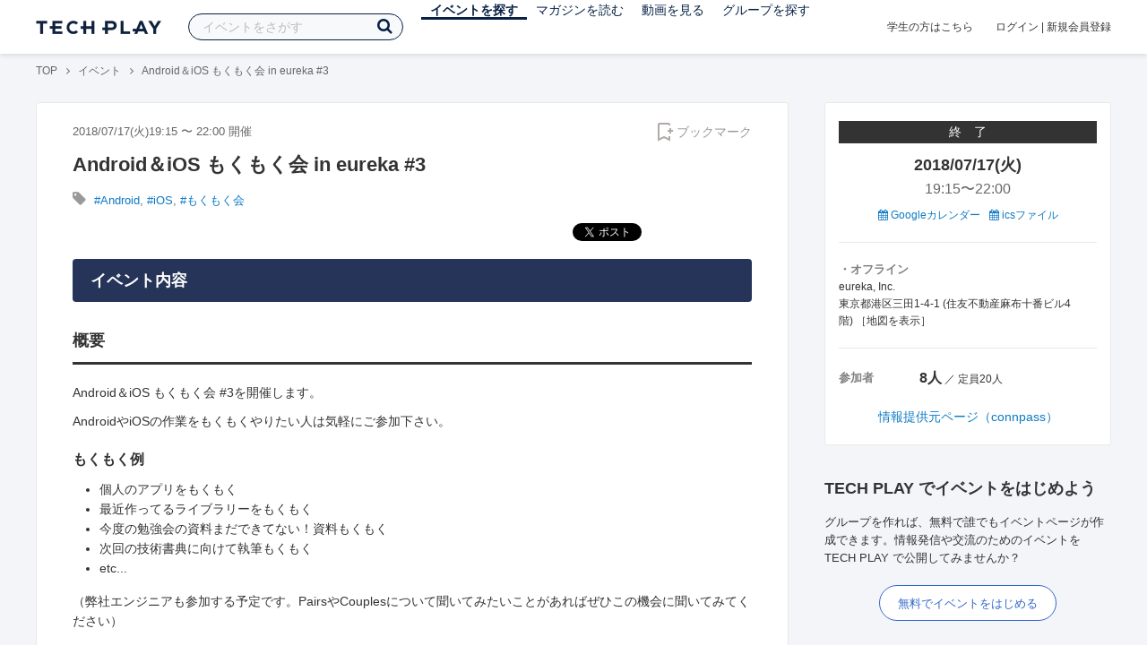

--- FILE ---
content_type: text/css
request_url: https://files.techplay.jp/ZXTC246WG/css/frontend.css
body_size: 103430
content:
@charset "UTF-8";*,::after,::before{box-sizing:inherit;margin:0;padding:0;border:0;outline:0;vertical-align:inherit}html{box-sizing:border-box;height:100%;-webkit-text-size-adjust:100%;-moz-text-size-adjust:100%;-ms-text-size-adjust:100%;text-size-adjust:100%}body{position:relative;height:100%;vertical-align:baseline}article,aside,br,dialog,figcaption,figure,footer,header,hr,main,menu,nav,section{display:block}audio,canvas,video{display:inline-block}audio,canvas,iframe,img,svg,video{vertical-align:middle}ol,ul{list-style:none}blockquote,q{quotes:none}blockquote::after,blockquote::before,q::after,q::before{content:'';content:none}img{border-style:none}svg{fill:currentColor}svg:not(:root){overflow:hidden}table{border-collapse:collapse;border-spacing:0;empty-cells:show}button,input,select,textarea{color:inherit;font-family:inherit;font-style:inherit;font-weight:inherit;font-size:inherit;line-height:inherit}hr{box-sizing:content-box;height:0;overflow:visible}@font-face{font-family:"Yu Gothic";src:local("Yu Gothic Medium");font-weight:100}@font-face{font-family:"Yu Gothic";src:local("Yu Gothic Medium");font-weight:200}@font-face{font-family:"Yu Gothic";src:local("Yu Gothic Medium");font-weight:300}@font-face{font-family:"Yu Gothic";src:local("Yu Gothic Medium");font-weight:400}@font-face{font-family:"Yu Gothic";src:local("Yu Gothic Bold");font-weight:700}/*!
 * "Poppins" is lisenced under the SIL Open Font License 1.1
 * http://fonts.googleapis.com
 * https://www.google.com/fonts/attribution
 * http://scripts.sil.org/OFL
 */@font-face{font-family:Poppins;src:url(../fonts/google/Poppins/Poppins-Medium.woff) format("woff"),url(../fonts/google/Poppins/Poppins-Medium.ttf) format("truetype")}/*!
 * Copyright Google Principal design
 *
 * Licensed under the Apache License, Version 2.0 (the "License");
 * you may not use this file except in compliance with the License.
 * You may obtain a copy of the License at
 *
 * http://www.apache.org/licenses/LICENSE-2.0
 *
 * Unless required by applicable law or agreed to in writing, software
 * distributed under the License is distributed on an "AS IS" BASIS,
 * WITHOUT WARRANTIES OR CONDITIONS OF ANY KIND, either express or implied.
 * See the License for the specific language governing permissions and
 * limitations under the License.
 */@font-face{font-family:Noto Sans;src:url(../fonts/google/NotoSans/NotoSans-Regular.woff) format("woff"),url(../fonts/google/NotoSans/NotoSans-Regular.ttf) format("truetype");font-weight:400}@font-face{font-family:Noto Sans;src:url(../fonts/google/NotoSans/NotoSans-Bold.woff) format("woff"),url(../fonts/google/NotoSans/NotoSans-Bold.ttf) format("truetype");font-weight:700}.fa::before{vertical-align:baseline}/*!
 *  Font Awesome 4.7.0 by @davegandy - http://fontawesome.io - @fontawesome
 *  License - http://fontawesome.io/license (Font: SIL OFL 1.1, CSS: MIT License)
 */@font-face{font-family:FontAwesome;src:url(../fonts/fontawesome-webfont.eot?v=4.7.0);src:url(../fonts/fontawesome-webfont.eot?#iefix&v=4.7.0) format("embedded-opentype"),url(../fonts/fontawesome-webfont.woff2?v=4.7.0) format("woff2"),url(../fonts/fontawesome-webfont.woff?v=4.7.0) format("woff"),url(../fonts/fontawesome-webfont.ttf?v=4.7.0) format("truetype"),url(../fonts/fontawesome-webfont.svg?v=4.7.0#fontawesomeregular) format("svg");font-weight:400;font-style:normal}.fa{display:inline-block;font:normal normal normal 14px/1 FontAwesome;font-size:inherit;text-rendering:auto;-webkit-font-smoothing:antialiased;-moz-osx-font-smoothing:grayscale}.fa-lg{font-size:1.33333em;line-height:.75em;vertical-align:-15%}.fa-2x{font-size:2em}.fa-3x{font-size:3em}.fa-4x{font-size:4em}.fa-5x{font-size:5em}.fa-fw{width:1.28571em;text-align:center}.fa-ul{padding-left:0;margin-left:2.14286em;list-style-type:none}.fa-ul>li{position:relative}.fa-li{position:absolute;left:-2.14286em;width:2.14286em;top:.14286em;text-align:center}.fa-li.fa-lg{left:-1.85714em}.fa-border{padding:.2em .25em .15em;border:solid .08em #eee;border-radius:.1em}.fa-pull-left{float:left}.fa-pull-right{float:right}.fa.fa-pull-left{margin-right:.3em}.fa.fa-pull-right{margin-left:.3em}.pull-right{float:right}.pull-left{float:left}.fa.pull-left{margin-right:.3em}.fa.pull-right{margin-left:.3em}.fa-spin{-webkit-animation:fa-spin 2s infinite linear;animation:fa-spin 2s infinite linear}.fa-pulse{-webkit-animation:fa-spin 1s infinite steps(8);animation:fa-spin 1s infinite steps(8)}@-webkit-keyframes fa-spin{0%{-webkit-transform:rotate(0deg);transform:rotate(0deg)}100%{-webkit-transform:rotate(359deg);transform:rotate(359deg)}}@keyframes fa-spin{0%{-webkit-transform:rotate(0deg);transform:rotate(0deg)}100%{-webkit-transform:rotate(359deg);transform:rotate(359deg)}}.fa-rotate-90{-webkit-transform:rotate(90deg);transform:rotate(90deg)}.fa-rotate-180{-webkit-transform:rotate(180deg);transform:rotate(180deg)}.fa-rotate-270{-webkit-transform:rotate(270deg);transform:rotate(270deg)}.fa-flip-horizontal{-webkit-transform:scale(-1,1);transform:scale(-1,1)}.fa-flip-vertical{-webkit-transform:scale(1,-1);transform:scale(1,-1)}:root .fa-flip-horizontal,:root .fa-flip-vertical,:root .fa-rotate-180,:root .fa-rotate-270,:root .fa-rotate-90{-webkit-filter:none;filter:none}.fa-stack{position:relative;display:inline-block;width:2em;height:2em;line-height:2em;vertical-align:middle}.fa-stack-1x,.fa-stack-2x{position:absolute;left:0;width:100%;text-align:center}.fa-stack-1x{line-height:inherit}.fa-stack-2x{font-size:2em}.fa-inverse{color:#fff}.fa-glass:before{content:"\f000"}.fa-music:before{content:"\f001"}.fa-search:before{content:"\f002"}.fa-envelope-o:before{content:"\f003"}.fa-heart:before{content:"\f004"}.fa-star:before{content:"\f005"}.fa-star-o:before{content:"\f006"}.fa-user:before{content:"\f007"}.fa-film:before{content:"\f008"}.fa-th-large:before{content:"\f009"}.fa-th:before{content:"\f00a"}.fa-th-list:before{content:"\f00b"}.fa-check:before{content:"\f00c"}.fa-close:before,.fa-remove:before,.fa-times:before{content:"\f00d"}.fa-search-plus:before{content:"\f00e"}.fa-search-minus:before{content:"\f010"}.fa-power-off:before{content:"\f011"}.fa-signal:before{content:"\f012"}.fa-cog:before,.fa-gear:before{content:"\f013"}.fa-trash-o:before{content:"\f014"}.fa-home:before{content:"\f015"}.fa-file-o:before{content:"\f016"}.fa-clock-o:before{content:"\f017"}.fa-road:before{content:"\f018"}.fa-download:before{content:"\f019"}.fa-arrow-circle-o-down:before{content:"\f01a"}.fa-arrow-circle-o-up:before{content:"\f01b"}.fa-inbox:before{content:"\f01c"}.fa-play-circle-o:before{content:"\f01d"}.fa-repeat:before,.fa-rotate-right:before{content:"\f01e"}.fa-refresh:before{content:"\f021"}.fa-list-alt:before{content:"\f022"}.fa-lock:before{content:"\f023"}.fa-flag:before{content:"\f024"}.fa-headphones:before{content:"\f025"}.fa-volume-off:before{content:"\f026"}.fa-volume-down:before{content:"\f027"}.fa-volume-up:before{content:"\f028"}.fa-qrcode:before{content:"\f029"}.fa-barcode:before{content:"\f02a"}.fa-tag:before{content:"\f02b"}.fa-tags:before{content:"\f02c"}.fa-book:before{content:"\f02d"}.fa-bookmark:before{content:"\f02e"}.fa-print:before{content:"\f02f"}.fa-camera:before{content:"\f030"}.fa-font:before{content:"\f031"}.fa-bold:before{content:"\f032"}.fa-italic:before{content:"\f033"}.fa-text-height:before{content:"\f034"}.fa-text-width:before{content:"\f035"}.fa-align-left:before{content:"\f036"}.fa-align-center:before{content:"\f037"}.fa-align-right:before{content:"\f038"}.fa-align-justify:before{content:"\f039"}.fa-list:before{content:"\f03a"}.fa-dedent:before,.fa-outdent:before{content:"\f03b"}.fa-indent:before{content:"\f03c"}.fa-video-camera:before{content:"\f03d"}.fa-image:before,.fa-photo:before,.fa-picture-o:before{content:"\f03e"}.fa-pencil:before{content:"\f040"}.fa-map-marker:before{content:"\f041"}.fa-adjust:before{content:"\f042"}.fa-tint:before{content:"\f043"}.fa-edit:before,.fa-pencil-square-o:before{content:"\f044"}.fa-share-square-o:before{content:"\f045"}.fa-check-square-o:before{content:"\f046"}.fa-arrows:before{content:"\f047"}.fa-step-backward:before{content:"\f048"}.fa-fast-backward:before{content:"\f049"}.fa-backward:before{content:"\f04a"}.fa-play:before{content:"\f04b"}.fa-pause:before{content:"\f04c"}.fa-stop:before{content:"\f04d"}.fa-forward:before{content:"\f04e"}.fa-fast-forward:before{content:"\f050"}.fa-step-forward:before{content:"\f051"}.fa-eject:before{content:"\f052"}.fa-chevron-left:before{content:"\f053"}.fa-chevron-right:before{content:"\f054"}.fa-plus-circle:before{content:"\f055"}.fa-minus-circle:before{content:"\f056"}.fa-times-circle:before{content:"\f057"}.fa-check-circle:before{content:"\f058"}.fa-question-circle:before{content:"\f059"}.fa-info-circle:before{content:"\f05a"}.fa-crosshairs:before{content:"\f05b"}.fa-times-circle-o:before{content:"\f05c"}.fa-check-circle-o:before{content:"\f05d"}.fa-ban:before{content:"\f05e"}.fa-arrow-left:before{content:"\f060"}.fa-arrow-right:before{content:"\f061"}.fa-arrow-up:before{content:"\f062"}.fa-arrow-down:before{content:"\f063"}.fa-mail-forward:before,.fa-share:before{content:"\f064"}.fa-expand:before{content:"\f065"}.fa-compress:before{content:"\f066"}.fa-plus:before{content:"\f067"}.fa-minus:before{content:"\f068"}.fa-asterisk:before{content:"\f069"}.fa-exclamation-circle:before{content:"\f06a"}.fa-gift:before{content:"\f06b"}.fa-leaf:before{content:"\f06c"}.fa-fire:before{content:"\f06d"}.fa-eye:before{content:"\f06e"}.fa-eye-slash:before{content:"\f070"}.fa-exclamation-triangle:before,.fa-warning:before{content:"\f071"}.fa-plane:before{content:"\f072"}.fa-calendar:before{content:"\f073"}.fa-random:before{content:"\f074"}.fa-comment:before{content:"\f075"}.fa-magnet:before{content:"\f076"}.fa-chevron-up:before{content:"\f077"}.fa-chevron-down:before{content:"\f078"}.fa-retweet:before{content:"\f079"}.fa-shopping-cart:before{content:"\f07a"}.fa-folder:before{content:"\f07b"}.fa-folder-open:before{content:"\f07c"}.fa-arrows-v:before{content:"\f07d"}.fa-arrows-h:before{content:"\f07e"}.fa-bar-chart-o:before,.fa-bar-chart:before{content:"\f080"}.fa-twitter-square:before{content:"\f081"}.fa-facebook-square:before{content:"\f082"}.fa-camera-retro:before{content:"\f083"}.fa-key:before{content:"\f084"}.fa-cogs:before,.fa-gears:before{content:"\f085"}.fa-comments:before{content:"\f086"}.fa-thumbs-o-up:before{content:"\f087"}.fa-thumbs-o-down:before{content:"\f088"}.fa-star-half:before{content:"\f089"}.fa-heart-o:before{content:"\f08a"}.fa-sign-out:before{content:"\f08b"}.fa-linkedin-square:before{content:"\f08c"}.fa-thumb-tack:before{content:"\f08d"}.fa-external-link:before{content:"\f08e"}.fa-sign-in:before{content:"\f090"}.fa-trophy:before{content:"\f091"}.fa-github-square:before{content:"\f092"}.fa-upload:before{content:"\f093"}.fa-lemon-o:before{content:"\f094"}.fa-phone:before{content:"\f095"}.fa-square-o:before{content:"\f096"}.fa-bookmark-o:before{content:"\f097"}.fa-phone-square:before{content:"\f098"}.fa-twitter:before{content:"\f099"}.fa-facebook-f:before,.fa-facebook:before{content:"\f09a"}.fa-github:before{content:"\f09b"}.fa-unlock:before{content:"\f09c"}.fa-credit-card:before{content:"\f09d"}.fa-feed:before,.fa-rss:before{content:"\f09e"}.fa-hdd-o:before{content:"\f0a0"}.fa-bullhorn:before{content:"\f0a1"}.fa-bell:before{content:"\f0f3"}.fa-certificate:before{content:"\f0a3"}.fa-hand-o-right:before{content:"\f0a4"}.fa-hand-o-left:before{content:"\f0a5"}.fa-hand-o-up:before{content:"\f0a6"}.fa-hand-o-down:before{content:"\f0a7"}.fa-arrow-circle-left:before{content:"\f0a8"}.fa-arrow-circle-right:before{content:"\f0a9"}.fa-arrow-circle-up:before{content:"\f0aa"}.fa-arrow-circle-down:before{content:"\f0ab"}.fa-globe:before{content:"\f0ac"}.fa-wrench:before{content:"\f0ad"}.fa-tasks:before{content:"\f0ae"}.fa-filter:before{content:"\f0b0"}.fa-briefcase:before{content:"\f0b1"}.fa-arrows-alt:before{content:"\f0b2"}.fa-group:before,.fa-users:before{content:"\f0c0"}.fa-chain:before,.fa-link:before{content:"\f0c1"}.fa-cloud:before{content:"\f0c2"}.fa-flask:before{content:"\f0c3"}.fa-cut:before,.fa-scissors:before{content:"\f0c4"}.fa-copy:before,.fa-files-o:before{content:"\f0c5"}.fa-paperclip:before{content:"\f0c6"}.fa-floppy-o:before,.fa-save:before{content:"\f0c7"}.fa-square:before{content:"\f0c8"}.fa-bars:before,.fa-navicon:before,.fa-reorder:before{content:"\f0c9"}.fa-list-ul:before{content:"\f0ca"}.fa-list-ol:before{content:"\f0cb"}.fa-strikethrough:before{content:"\f0cc"}.fa-underline:before{content:"\f0cd"}.fa-table:before{content:"\f0ce"}.fa-magic:before{content:"\f0d0"}.fa-truck:before{content:"\f0d1"}.fa-pinterest:before{content:"\f0d2"}.fa-pinterest-square:before{content:"\f0d3"}.fa-google-plus-square:before{content:"\f0d4"}.fa-google-plus:before{content:"\f0d5"}.fa-money:before{content:"\f0d6"}.fa-caret-down:before{content:"\f0d7"}.fa-caret-up:before{content:"\f0d8"}.fa-caret-left:before{content:"\f0d9"}.fa-caret-right:before{content:"\f0da"}.fa-columns:before{content:"\f0db"}.fa-sort:before,.fa-unsorted:before{content:"\f0dc"}.fa-sort-desc:before,.fa-sort-down:before{content:"\f0dd"}.fa-sort-asc:before,.fa-sort-up:before{content:"\f0de"}.fa-envelope:before{content:"\f0e0"}.fa-linkedin:before{content:"\f0e1"}.fa-rotate-left:before,.fa-undo:before{content:"\f0e2"}.fa-gavel:before,.fa-legal:before{content:"\f0e3"}.fa-dashboard:before,.fa-tachometer:before{content:"\f0e4"}.fa-comment-o:before{content:"\f0e5"}.fa-comments-o:before{content:"\f0e6"}.fa-bolt:before,.fa-flash:before{content:"\f0e7"}.fa-sitemap:before{content:"\f0e8"}.fa-umbrella:before{content:"\f0e9"}.fa-clipboard:before,.fa-paste:before{content:"\f0ea"}.fa-lightbulb-o:before{content:"\f0eb"}.fa-exchange:before{content:"\f0ec"}.fa-cloud-download:before{content:"\f0ed"}.fa-cloud-upload:before{content:"\f0ee"}.fa-user-md:before{content:"\f0f0"}.fa-stethoscope:before{content:"\f0f1"}.fa-suitcase:before{content:"\f0f2"}.fa-bell-o:before{content:"\f0a2"}.fa-coffee:before{content:"\f0f4"}.fa-cutlery:before{content:"\f0f5"}.fa-file-text-o:before{content:"\f0f6"}.fa-building-o:before{content:"\f0f7"}.fa-hospital-o:before{content:"\f0f8"}.fa-ambulance:before{content:"\f0f9"}.fa-medkit:before{content:"\f0fa"}.fa-fighter-jet:before{content:"\f0fb"}.fa-beer:before{content:"\f0fc"}.fa-h-square:before{content:"\f0fd"}.fa-plus-square:before{content:"\f0fe"}.fa-angle-double-left:before{content:"\f100"}.fa-angle-double-right:before{content:"\f101"}.fa-angle-double-up:before{content:"\f102"}.fa-angle-double-down:before{content:"\f103"}.fa-angle-left:before{content:"\f104"}.fa-angle-right:before{content:"\f105"}.fa-angle-up:before{content:"\f106"}.fa-angle-down:before{content:"\f107"}.fa-desktop:before{content:"\f108"}.fa-laptop:before{content:"\f109"}.fa-tablet:before{content:"\f10a"}.fa-mobile-phone:before,.fa-mobile:before{content:"\f10b"}.fa-circle-o:before{content:"\f10c"}.fa-quote-left:before{content:"\f10d"}.fa-quote-right:before{content:"\f10e"}.fa-spinner:before{content:"\f110"}.fa-circle:before{content:"\f111"}.fa-mail-reply:before,.fa-reply:before{content:"\f112"}.fa-github-alt:before{content:"\f113"}.fa-folder-o:before{content:"\f114"}.fa-folder-open-o:before{content:"\f115"}.fa-smile-o:before{content:"\f118"}.fa-frown-o:before{content:"\f119"}.fa-meh-o:before{content:"\f11a"}.fa-gamepad:before{content:"\f11b"}.fa-keyboard-o:before{content:"\f11c"}.fa-flag-o:before{content:"\f11d"}.fa-flag-checkered:before{content:"\f11e"}.fa-terminal:before{content:"\f120"}.fa-code:before{content:"\f121"}.fa-mail-reply-all:before,.fa-reply-all:before{content:"\f122"}.fa-star-half-empty:before,.fa-star-half-full:before,.fa-star-half-o:before{content:"\f123"}.fa-location-arrow:before{content:"\f124"}.fa-crop:before{content:"\f125"}.fa-code-fork:before{content:"\f126"}.fa-chain-broken:before,.fa-unlink:before{content:"\f127"}.fa-question:before{content:"\f128"}.fa-info:before{content:"\f129"}.fa-exclamation:before{content:"\f12a"}.fa-superscript:before{content:"\f12b"}.fa-subscript:before{content:"\f12c"}.fa-eraser:before{content:"\f12d"}.fa-puzzle-piece:before{content:"\f12e"}.fa-microphone:before{content:"\f130"}.fa-microphone-slash:before{content:"\f131"}.fa-shield:before{content:"\f132"}.fa-calendar-o:before{content:"\f133"}.fa-fire-extinguisher:before{content:"\f134"}.fa-rocket:before{content:"\f135"}.fa-maxcdn:before{content:"\f136"}.fa-chevron-circle-left:before{content:"\f137"}.fa-chevron-circle-right:before{content:"\f138"}.fa-chevron-circle-up:before{content:"\f139"}.fa-chevron-circle-down:before{content:"\f13a"}.fa-html5:before{content:"\f13b"}.fa-css3:before{content:"\f13c"}.fa-anchor:before{content:"\f13d"}.fa-unlock-alt:before{content:"\f13e"}.fa-bullseye:before{content:"\f140"}.fa-ellipsis-h:before{content:"\f141"}.fa-ellipsis-v:before{content:"\f142"}.fa-rss-square:before{content:"\f143"}.fa-play-circle:before{content:"\f144"}.fa-ticket:before{content:"\f145"}.fa-minus-square:before{content:"\f146"}.fa-minus-square-o:before{content:"\f147"}.fa-level-up:before{content:"\f148"}.fa-level-down:before{content:"\f149"}.fa-check-square:before{content:"\f14a"}.fa-pencil-square:before{content:"\f14b"}.fa-external-link-square:before{content:"\f14c"}.fa-share-square:before{content:"\f14d"}.fa-compass:before{content:"\f14e"}.fa-caret-square-o-down:before,.fa-toggle-down:before{content:"\f150"}.fa-caret-square-o-up:before,.fa-toggle-up:before{content:"\f151"}.fa-caret-square-o-right:before,.fa-toggle-right:before{content:"\f152"}.fa-eur:before,.fa-euro:before{content:"\f153"}.fa-gbp:before{content:"\f154"}.fa-dollar:before,.fa-usd:before{content:"\f155"}.fa-inr:before,.fa-rupee:before{content:"\f156"}.fa-cny:before,.fa-jpy:before,.fa-rmb:before,.fa-yen:before{content:"\f157"}.fa-rouble:before,.fa-rub:before,.fa-ruble:before{content:"\f158"}.fa-krw:before,.fa-won:before{content:"\f159"}.fa-bitcoin:before,.fa-btc:before{content:"\f15a"}.fa-file:before{content:"\f15b"}.fa-file-text:before{content:"\f15c"}.fa-sort-alpha-asc:before{content:"\f15d"}.fa-sort-alpha-desc:before{content:"\f15e"}.fa-sort-amount-asc:before{content:"\f160"}.fa-sort-amount-desc:before{content:"\f161"}.fa-sort-numeric-asc:before{content:"\f162"}.fa-sort-numeric-desc:before{content:"\f163"}.fa-thumbs-up:before{content:"\f164"}.fa-thumbs-down:before{content:"\f165"}.fa-youtube-square:before{content:"\f166"}.fa-youtube:before{content:"\f167"}.fa-xing:before{content:"\f168"}.fa-xing-square:before{content:"\f169"}.fa-youtube-play:before{content:"\f16a"}.fa-dropbox:before{content:"\f16b"}.fa-stack-overflow:before{content:"\f16c"}.fa-instagram:before{content:"\f16d"}.fa-flickr:before{content:"\f16e"}.fa-adn:before{content:"\f170"}.fa-bitbucket:before{content:"\f171"}.fa-bitbucket-square:before{content:"\f172"}.fa-tumblr:before{content:"\f173"}.fa-tumblr-square:before{content:"\f174"}.fa-long-arrow-down:before{content:"\f175"}.fa-long-arrow-up:before{content:"\f176"}.fa-long-arrow-left:before{content:"\f177"}.fa-long-arrow-right:before{content:"\f178"}.fa-apple:before{content:"\f179"}.fa-windows:before{content:"\f17a"}.fa-android:before{content:"\f17b"}.fa-linux:before{content:"\f17c"}.fa-dribbble:before{content:"\f17d"}.fa-skype:before{content:"\f17e"}.fa-foursquare:before{content:"\f180"}.fa-trello:before{content:"\f181"}.fa-female:before{content:"\f182"}.fa-male:before{content:"\f183"}.fa-gittip:before,.fa-gratipay:before{content:"\f184"}.fa-sun-o:before{content:"\f185"}.fa-moon-o:before{content:"\f186"}.fa-archive:before{content:"\f187"}.fa-bug:before{content:"\f188"}.fa-vk:before{content:"\f189"}.fa-weibo:before{content:"\f18a"}.fa-renren:before{content:"\f18b"}.fa-pagelines:before{content:"\f18c"}.fa-stack-exchange:before{content:"\f18d"}.fa-arrow-circle-o-right:before{content:"\f18e"}.fa-arrow-circle-o-left:before{content:"\f190"}.fa-caret-square-o-left:before,.fa-toggle-left:before{content:"\f191"}.fa-dot-circle-o:before{content:"\f192"}.fa-wheelchair:before{content:"\f193"}.fa-vimeo-square:before{content:"\f194"}.fa-try:before,.fa-turkish-lira:before{content:"\f195"}.fa-plus-square-o:before{content:"\f196"}.fa-space-shuttle:before{content:"\f197"}.fa-slack:before{content:"\f198"}.fa-envelope-square:before{content:"\f199"}.fa-wordpress:before{content:"\f19a"}.fa-openid:before{content:"\f19b"}.fa-bank:before,.fa-institution:before,.fa-university:before{content:"\f19c"}.fa-graduation-cap:before,.fa-mortar-board:before{content:"\f19d"}.fa-yahoo:before{content:"\f19e"}.fa-google:before{content:"\f1a0"}.fa-reddit:before{content:"\f1a1"}.fa-reddit-square:before{content:"\f1a2"}.fa-stumbleupon-circle:before{content:"\f1a3"}.fa-stumbleupon:before{content:"\f1a4"}.fa-delicious:before{content:"\f1a5"}.fa-digg:before{content:"\f1a6"}.fa-pied-piper-pp:before{content:"\f1a7"}.fa-pied-piper-alt:before{content:"\f1a8"}.fa-drupal:before{content:"\f1a9"}.fa-joomla:before{content:"\f1aa"}.fa-language:before{content:"\f1ab"}.fa-fax:before{content:"\f1ac"}.fa-building:before{content:"\f1ad"}.fa-child:before{content:"\f1ae"}.fa-paw:before{content:"\f1b0"}.fa-spoon:before{content:"\f1b1"}.fa-cube:before{content:"\f1b2"}.fa-cubes:before{content:"\f1b3"}.fa-behance:before{content:"\f1b4"}.fa-behance-square:before{content:"\f1b5"}.fa-steam:before{content:"\f1b6"}.fa-steam-square:before{content:"\f1b7"}.fa-recycle:before{content:"\f1b8"}.fa-automobile:before,.fa-car:before{content:"\f1b9"}.fa-cab:before,.fa-taxi:before{content:"\f1ba"}.fa-tree:before{content:"\f1bb"}.fa-spotify:before{content:"\f1bc"}.fa-deviantart:before{content:"\f1bd"}.fa-soundcloud:before{content:"\f1be"}.fa-database:before{content:"\f1c0"}.fa-file-pdf-o:before{content:"\f1c1"}.fa-file-word-o:before{content:"\f1c2"}.fa-file-excel-o:before{content:"\f1c3"}.fa-file-powerpoint-o:before{content:"\f1c4"}.fa-file-image-o:before,.fa-file-photo-o:before,.fa-file-picture-o:before{content:"\f1c5"}.fa-file-archive-o:before,.fa-file-zip-o:before{content:"\f1c6"}.fa-file-audio-o:before,.fa-file-sound-o:before{content:"\f1c7"}.fa-file-movie-o:before,.fa-file-video-o:before{content:"\f1c8"}.fa-file-code-o:before{content:"\f1c9"}.fa-vine:before{content:"\f1ca"}.fa-codepen:before{content:"\f1cb"}.fa-jsfiddle:before{content:"\f1cc"}.fa-life-bouy:before,.fa-life-buoy:before,.fa-life-ring:before,.fa-life-saver:before,.fa-support:before{content:"\f1cd"}.fa-circle-o-notch:before{content:"\f1ce"}.fa-ra:before,.fa-rebel:before,.fa-resistance:before{content:"\f1d0"}.fa-empire:before,.fa-ge:before{content:"\f1d1"}.fa-git-square:before{content:"\f1d2"}.fa-git:before{content:"\f1d3"}.fa-hacker-news:before,.fa-y-combinator-square:before,.fa-yc-square:before{content:"\f1d4"}.fa-tencent-weibo:before{content:"\f1d5"}.fa-qq:before{content:"\f1d6"}.fa-wechat:before,.fa-weixin:before{content:"\f1d7"}.fa-paper-plane:before,.fa-send:before{content:"\f1d8"}.fa-paper-plane-o:before,.fa-send-o:before{content:"\f1d9"}.fa-history:before{content:"\f1da"}.fa-circle-thin:before{content:"\f1db"}.fa-header:before{content:"\f1dc"}.fa-paragraph:before{content:"\f1dd"}.fa-sliders:before{content:"\f1de"}.fa-share-alt:before{content:"\f1e0"}.fa-share-alt-square:before{content:"\f1e1"}.fa-bomb:before{content:"\f1e2"}.fa-futbol-o:before,.fa-soccer-ball-o:before{content:"\f1e3"}.fa-tty:before{content:"\f1e4"}.fa-binoculars:before{content:"\f1e5"}.fa-plug:before{content:"\f1e6"}.fa-slideshare:before{content:"\f1e7"}.fa-twitch:before{content:"\f1e8"}.fa-yelp:before{content:"\f1e9"}.fa-newspaper-o:before{content:"\f1ea"}.fa-wifi:before{content:"\f1eb"}.fa-calculator:before{content:"\f1ec"}.fa-paypal:before{content:"\f1ed"}.fa-google-wallet:before{content:"\f1ee"}.fa-cc-visa:before{content:"\f1f0"}.fa-cc-mastercard:before{content:"\f1f1"}.fa-cc-discover:before{content:"\f1f2"}.fa-cc-amex:before{content:"\f1f3"}.fa-cc-paypal:before{content:"\f1f4"}.fa-cc-stripe:before{content:"\f1f5"}.fa-bell-slash:before{content:"\f1f6"}.fa-bell-slash-o:before{content:"\f1f7"}.fa-trash:before{content:"\f1f8"}.fa-copyright:before{content:"\f1f9"}.fa-at:before{content:"\f1fa"}.fa-eyedropper:before{content:"\f1fb"}.fa-paint-brush:before{content:"\f1fc"}.fa-birthday-cake:before{content:"\f1fd"}.fa-area-chart:before{content:"\f1fe"}.fa-pie-chart:before{content:"\f200"}.fa-line-chart:before{content:"\f201"}.fa-lastfm:before{content:"\f202"}.fa-lastfm-square:before{content:"\f203"}.fa-toggle-off:before{content:"\f204"}.fa-toggle-on:before{content:"\f205"}.fa-bicycle:before{content:"\f206"}.fa-bus:before{content:"\f207"}.fa-ioxhost:before{content:"\f208"}.fa-angellist:before{content:"\f209"}.fa-cc:before{content:"\f20a"}.fa-ils:before,.fa-shekel:before,.fa-sheqel:before{content:"\f20b"}.fa-meanpath:before{content:"\f20c"}.fa-buysellads:before{content:"\f20d"}.fa-connectdevelop:before{content:"\f20e"}.fa-dashcube:before{content:"\f210"}.fa-forumbee:before{content:"\f211"}.fa-leanpub:before{content:"\f212"}.fa-sellsy:before{content:"\f213"}.fa-shirtsinbulk:before{content:"\f214"}.fa-simplybuilt:before{content:"\f215"}.fa-skyatlas:before{content:"\f216"}.fa-cart-plus:before{content:"\f217"}.fa-cart-arrow-down:before{content:"\f218"}.fa-diamond:before{content:"\f219"}.fa-ship:before{content:"\f21a"}.fa-user-secret:before{content:"\f21b"}.fa-motorcycle:before{content:"\f21c"}.fa-street-view:before{content:"\f21d"}.fa-heartbeat:before{content:"\f21e"}.fa-venus:before{content:"\f221"}.fa-mars:before{content:"\f222"}.fa-mercury:before{content:"\f223"}.fa-intersex:before,.fa-transgender:before{content:"\f224"}.fa-transgender-alt:before{content:"\f225"}.fa-venus-double:before{content:"\f226"}.fa-mars-double:before{content:"\f227"}.fa-venus-mars:before{content:"\f228"}.fa-mars-stroke:before{content:"\f229"}.fa-mars-stroke-v:before{content:"\f22a"}.fa-mars-stroke-h:before{content:"\f22b"}.fa-neuter:before{content:"\f22c"}.fa-genderless:before{content:"\f22d"}.fa-facebook-official:before{content:"\f230"}.fa-pinterest-p:before{content:"\f231"}.fa-whatsapp:before{content:"\f232"}.fa-server:before{content:"\f233"}.fa-user-plus:before{content:"\f234"}.fa-user-times:before{content:"\f235"}.fa-bed:before,.fa-hotel:before{content:"\f236"}.fa-viacoin:before{content:"\f237"}.fa-train:before{content:"\f238"}.fa-subway:before{content:"\f239"}.fa-medium:before{content:"\f23a"}.fa-y-combinator:before,.fa-yc:before{content:"\f23b"}.fa-optin-monster:before{content:"\f23c"}.fa-opencart:before{content:"\f23d"}.fa-expeditedssl:before{content:"\f23e"}.fa-battery-4:before,.fa-battery-full:before,.fa-battery:before{content:"\f240"}.fa-battery-3:before,.fa-battery-three-quarters:before{content:"\f241"}.fa-battery-2:before,.fa-battery-half:before{content:"\f242"}.fa-battery-1:before,.fa-battery-quarter:before{content:"\f243"}.fa-battery-0:before,.fa-battery-empty:before{content:"\f244"}.fa-mouse-pointer:before{content:"\f245"}.fa-i-cursor:before{content:"\f246"}.fa-object-group:before{content:"\f247"}.fa-object-ungroup:before{content:"\f248"}.fa-sticky-note:before{content:"\f249"}.fa-sticky-note-o:before{content:"\f24a"}.fa-cc-jcb:before{content:"\f24b"}.fa-cc-diners-club:before{content:"\f24c"}.fa-clone:before{content:"\f24d"}.fa-balance-scale:before{content:"\f24e"}.fa-hourglass-o:before{content:"\f250"}.fa-hourglass-1:before,.fa-hourglass-start:before{content:"\f251"}.fa-hourglass-2:before,.fa-hourglass-half:before{content:"\f252"}.fa-hourglass-3:before,.fa-hourglass-end:before{content:"\f253"}.fa-hourglass:before{content:"\f254"}.fa-hand-grab-o:before,.fa-hand-rock-o:before{content:"\f255"}.fa-hand-paper-o:before,.fa-hand-stop-o:before{content:"\f256"}.fa-hand-scissors-o:before{content:"\f257"}.fa-hand-lizard-o:before{content:"\f258"}.fa-hand-spock-o:before{content:"\f259"}.fa-hand-pointer-o:before{content:"\f25a"}.fa-hand-peace-o:before{content:"\f25b"}.fa-trademark:before{content:"\f25c"}.fa-registered:before{content:"\f25d"}.fa-creative-commons:before{content:"\f25e"}.fa-gg:before{content:"\f260"}.fa-gg-circle:before{content:"\f261"}.fa-tripadvisor:before{content:"\f262"}.fa-odnoklassniki:before{content:"\f263"}.fa-odnoklassniki-square:before{content:"\f264"}.fa-get-pocket:before{content:"\f265"}.fa-wikipedia-w:before{content:"\f266"}.fa-safari:before{content:"\f267"}.fa-chrome:before{content:"\f268"}.fa-firefox:before{content:"\f269"}.fa-opera:before{content:"\f26a"}.fa-internet-explorer:before{content:"\f26b"}.fa-television:before,.fa-tv:before{content:"\f26c"}.fa-contao:before{content:"\f26d"}.fa-500px:before{content:"\f26e"}.fa-amazon:before{content:"\f270"}.fa-calendar-plus-o:before{content:"\f271"}.fa-calendar-minus-o:before{content:"\f272"}.fa-calendar-times-o:before{content:"\f273"}.fa-calendar-check-o:before{content:"\f274"}.fa-industry:before{content:"\f275"}.fa-map-pin:before{content:"\f276"}.fa-map-signs:before{content:"\f277"}.fa-map-o:before{content:"\f278"}.fa-map:before{content:"\f279"}.fa-commenting:before{content:"\f27a"}.fa-commenting-o:before{content:"\f27b"}.fa-houzz:before{content:"\f27c"}.fa-vimeo:before{content:"\f27d"}.fa-black-tie:before{content:"\f27e"}.fa-fonticons:before{content:"\f280"}.fa-reddit-alien:before{content:"\f281"}.fa-edge:before{content:"\f282"}.fa-credit-card-alt:before{content:"\f283"}.fa-codiepie:before{content:"\f284"}.fa-modx:before{content:"\f285"}.fa-fort-awesome:before{content:"\f286"}.fa-usb:before{content:"\f287"}.fa-product-hunt:before{content:"\f288"}.fa-mixcloud:before{content:"\f289"}.fa-scribd:before{content:"\f28a"}.fa-pause-circle:before{content:"\f28b"}.fa-pause-circle-o:before{content:"\f28c"}.fa-stop-circle:before{content:"\f28d"}.fa-stop-circle-o:before{content:"\f28e"}.fa-shopping-bag:before{content:"\f290"}.fa-shopping-basket:before{content:"\f291"}.fa-hashtag:before{content:"\f292"}.fa-bluetooth:before{content:"\f293"}.fa-bluetooth-b:before{content:"\f294"}.fa-percent:before{content:"\f295"}.fa-gitlab:before{content:"\f296"}.fa-wpbeginner:before{content:"\f297"}.fa-wpforms:before{content:"\f298"}.fa-envira:before{content:"\f299"}.fa-universal-access:before{content:"\f29a"}.fa-wheelchair-alt:before{content:"\f29b"}.fa-question-circle-o:before{content:"\f29c"}.fa-blind:before{content:"\f29d"}.fa-audio-description:before{content:"\f29e"}.fa-volume-control-phone:before{content:"\f2a0"}.fa-braille:before{content:"\f2a1"}.fa-assistive-listening-systems:before{content:"\f2a2"}.fa-american-sign-language-interpreting:before,.fa-asl-interpreting:before{content:"\f2a3"}.fa-deaf:before,.fa-deafness:before,.fa-hard-of-hearing:before{content:"\f2a4"}.fa-glide:before{content:"\f2a5"}.fa-glide-g:before{content:"\f2a6"}.fa-sign-language:before,.fa-signing:before{content:"\f2a7"}.fa-low-vision:before{content:"\f2a8"}.fa-viadeo:before{content:"\f2a9"}.fa-viadeo-square:before{content:"\f2aa"}.fa-snapchat:before{content:"\f2ab"}.fa-snapchat-ghost:before{content:"\f2ac"}.fa-snapchat-square:before{content:"\f2ad"}.fa-pied-piper:before{content:"\f2ae"}.fa-first-order:before{content:"\f2b0"}.fa-yoast:before{content:"\f2b1"}.fa-themeisle:before{content:"\f2b2"}.fa-google-plus-circle:before,.fa-google-plus-official:before{content:"\f2b3"}.fa-fa:before,.fa-font-awesome:before{content:"\f2b4"}.fa-handshake-o:before{content:"\f2b5"}.fa-envelope-open:before{content:"\f2b6"}.fa-envelope-open-o:before{content:"\f2b7"}.fa-linode:before{content:"\f2b8"}.fa-address-book:before{content:"\f2b9"}.fa-address-book-o:before{content:"\f2ba"}.fa-address-card:before,.fa-vcard:before{content:"\f2bb"}.fa-address-card-o:before,.fa-vcard-o:before{content:"\f2bc"}.fa-user-circle:before{content:"\f2bd"}.fa-user-circle-o:before{content:"\f2be"}.fa-user-o:before{content:"\f2c0"}.fa-id-badge:before{content:"\f2c1"}.fa-drivers-license:before,.fa-id-card:before{content:"\f2c2"}.fa-drivers-license-o:before,.fa-id-card-o:before{content:"\f2c3"}.fa-quora:before{content:"\f2c4"}.fa-free-code-camp:before{content:"\f2c5"}.fa-telegram:before{content:"\f2c6"}.fa-thermometer-4:before,.fa-thermometer-full:before,.fa-thermometer:before{content:"\f2c7"}.fa-thermometer-3:before,.fa-thermometer-three-quarters:before{content:"\f2c8"}.fa-thermometer-2:before,.fa-thermometer-half:before{content:"\f2c9"}.fa-thermometer-1:before,.fa-thermometer-quarter:before{content:"\f2ca"}.fa-thermometer-0:before,.fa-thermometer-empty:before{content:"\f2cb"}.fa-shower:before{content:"\f2cc"}.fa-bath:before,.fa-bathtub:before,.fa-s15:before{content:"\f2cd"}.fa-podcast:before{content:"\f2ce"}.fa-window-maximize:before{content:"\f2d0"}.fa-window-minimize:before{content:"\f2d1"}.fa-window-restore:before{content:"\f2d2"}.fa-times-rectangle:before,.fa-window-close:before{content:"\f2d3"}.fa-times-rectangle-o:before,.fa-window-close-o:before{content:"\f2d4"}.fa-bandcamp:before{content:"\f2d5"}.fa-grav:before{content:"\f2d6"}.fa-etsy:before{content:"\f2d7"}.fa-imdb:before{content:"\f2d8"}.fa-ravelry:before{content:"\f2d9"}.fa-eercast:before{content:"\f2da"}.fa-microchip:before{content:"\f2db"}.fa-snowflake-o:before{content:"\f2dc"}.fa-superpowers:before{content:"\f2dd"}.fa-wpexplorer:before{content:"\f2de"}.fa-meetup:before{content:"\f2e0"}.sr-only{position:absolute;width:1px;height:1px;padding:0;margin:-1px;overflow:hidden;clip:rect(0,0,0,0);border:0}.sr-only-focusable:active,.sr-only-focusable:focus{position:static;width:auto;height:auto;margin:0;overflow:visible;clip:auto}/*! jQuery UI - v1.12.1 - 2016-09-14
* http://jqueryui.com
* Includes: core.css, accordion.css, autocomplete.css, menu.css, button.css, controlgroup.css, checkboxradio.css, datepicker.css, dialog.css, draggable.css, resizable.css, progressbar.css, selectable.css, selectmenu.css, slider.css, sortable.css, spinner.css, tabs.css, tooltip.css, theme.css
* To view and modify this theme, visit http://jqueryui.com/themeroller/?bgShadowXPos=&bgOverlayXPos=&bgErrorXPos=&bgHighlightXPos=&bgContentXPos=&bgHeaderXPos=&bgActiveXPos=&bgHoverXPos=&bgDefaultXPos=&bgShadowYPos=&bgOverlayYPos=&bgErrorYPos=&bgHighlightYPos=&bgContentYPos=&bgHeaderYPos=&bgActiveYPos=&bgHoverYPos=&bgDefaultYPos=&bgShadowRepeat=&bgOverlayRepeat=&bgErrorRepeat=&bgHighlightRepeat=&bgContentRepeat=&bgHeaderRepeat=&bgActiveRepeat=&bgHoverRepeat=&bgDefaultRepeat=&iconsHover=url(%22images%2Fui-icons_555555_256x240.png%22)&iconsHighlight=url(%22images%2Fui-icons_777620_256x240.png%22)&iconsHeader=url(%22images%2Fui-icons_444444_256x240.png%22)&iconsError=url(%22images%2Fui-icons_cc0000_256x240.png%22)&iconsDefault=url(%22images%2Fui-icons_777777_256x240.png%22)&iconsContent=url(%22images%2Fui-icons_444444_256x240.png%22)&iconsActive=url(%22images%2Fui-icons_ffffff_256x240.png%22)&bgImgUrlShadow=&bgImgUrlOverlay=&bgImgUrlHover=&bgImgUrlHighlight=&bgImgUrlHeader=&bgImgUrlError=&bgImgUrlDefault=&bgImgUrlContent=&bgImgUrlActive=&opacityFilterShadow=Alpha(Opacity%3D30)&opacityFilterOverlay=Alpha(Opacity%3D30)&opacityShadowPerc=30&opacityOverlayPerc=30&iconColorHover=%23555555&iconColorHighlight=%23777620&iconColorHeader=%23444444&iconColorError=%23cc0000&iconColorDefault=%23777777&iconColorContent=%23444444&iconColorActive=%23ffffff&bgImgOpacityShadow=0&bgImgOpacityOverlay=0&bgImgOpacityError=95&bgImgOpacityHighlight=55&bgImgOpacityContent=75&bgImgOpacityHeader=75&bgImgOpacityActive=65&bgImgOpacityHover=75&bgImgOpacityDefault=75&bgTextureShadow=flat&bgTextureOverlay=flat&bgTextureError=flat&bgTextureHighlight=flat&bgTextureContent=flat&bgTextureHeader=flat&bgTextureActive=flat&bgTextureHover=flat&bgTextureDefault=flat&cornerRadius=3px&fwDefault=normal&ffDefault=Arial%2CHelvetica%2Csans-serif&fsDefault=1em&cornerRadiusShadow=8px&thicknessShadow=5px&offsetLeftShadow=0px&offsetTopShadow=0px&opacityShadow=.3&bgColorShadow=%23666666&opacityOverlay=.3&bgColorOverlay=%23aaaaaa&fcError=%235f3f3f&borderColorError=%23f1a899&bgColorError=%23fddfdf&fcHighlight=%23777620&borderColorHighlight=%23dad55e&bgColorHighlight=%23fffa90&fcContent=%23333333&borderColorContent=%23dddddd&bgColorContent=%23ffffff&fcHeader=%23333333&borderColorHeader=%23dddddd&bgColorHeader=%23e9e9e9&fcActive=%23ffffff&borderColorActive=%23003eff&bgColorActive=%23007fff&fcHover=%232b2b2b&borderColorHover=%23cccccc&bgColorHover=%23ededed&fcDefault=%23454545&borderColorDefault=%23c5c5c5&bgColorDefault=%23f6f6f6
* Copyright jQuery Foundation and other contributors; Licensed MIT */.ui-helper-hidden{display:none}.ui-helper-hidden-accessible{border:0;clip:rect(0 0 0 0);height:1px;margin:-1px;overflow:hidden;padding:0;position:absolute;width:1px}.ui-helper-reset{margin:0;padding:0;border:0;outline:0;line-height:1.3;text-decoration:none;font-size:100%;list-style:none}.ui-helper-clearfix:after,.ui-helper-clearfix:before{content:"";display:table;border-collapse:collapse}.ui-helper-clearfix:after{clear:both}.ui-helper-zfix{width:100%;height:100%;top:0;left:0;position:absolute;opacity:0;filter:Alpha(Opacity=0)}.ui-front{z-index:100}.ui-state-disabled{cursor:default!important;pointer-events:none}.ui-icon{display:inline-block;vertical-align:middle;margin-top:-.25em;position:relative;text-indent:-99999px;overflow:hidden;background-repeat:no-repeat}.ui-widget-icon-block{left:50%;margin-left:-8px;display:block}.ui-widget-overlay{position:fixed;top:0;left:0;width:100%;height:100%}.ui-accordion .ui-accordion-header{display:block;cursor:pointer;position:relative;margin:2px 0 0 0;padding:.5em .5em .5em .7em;font-size:100%}.ui-accordion .ui-accordion-content{padding:1em 2.2em;border-top:0;overflow:auto}.ui-autocomplete{position:absolute;top:0;left:0;cursor:default}.ui-menu{list-style:none;padding:0;margin:0;display:block;outline:0}.ui-menu .ui-menu{position:absolute}.ui-menu .ui-menu-item{margin:0;cursor:pointer;list-style-image:url([data-uri])}.ui-menu .ui-menu-item-wrapper{position:relative;padding:3px 1em 3px .4em}.ui-menu .ui-menu-divider{margin:5px 0;height:0;font-size:0;line-height:0;border-width:1px 0 0 0}.ui-menu .ui-state-active,.ui-menu .ui-state-focus{margin:-1px}.ui-menu-icons{position:relative}.ui-menu-icons .ui-menu-item-wrapper{padding-left:2em}.ui-menu .ui-icon{position:absolute;top:0;bottom:0;left:.2em;margin:auto 0}.ui-menu .ui-menu-icon{left:auto;right:0}.ui-button{padding:.4em 1em;display:inline-block;position:relative;line-height:normal;margin-right:.1em;cursor:pointer;vertical-align:middle;text-align:center;-webkit-user-select:none;-ms-user-select:none;user-select:none;overflow:visible}.ui-button,.ui-button:active,.ui-button:hover,.ui-button:link,.ui-button:visited{text-decoration:none}.ui-button-icon-only{width:2em;box-sizing:border-box;text-indent:-9999px;white-space:nowrap}input.ui-button.ui-button-icon-only{text-indent:0}.ui-button-icon-only .ui-icon{position:absolute;top:50%;left:50%;margin-top:-8px;margin-left:-8px}.ui-button.ui-icon-notext .ui-icon{padding:0;width:2.1em;height:2.1em;text-indent:-9999px;white-space:nowrap}input.ui-button.ui-icon-notext .ui-icon{width:auto;height:auto;text-indent:0;white-space:normal;padding:.4em 1em}button.ui-button::-moz-focus-inner,input.ui-button::-moz-focus-inner{border:0;padding:0}.ui-controlgroup{vertical-align:middle;display:inline-block}.ui-controlgroup>.ui-controlgroup-item{float:left;margin-left:0;margin-right:0}.ui-controlgroup>.ui-controlgroup-item.ui-visual-focus,.ui-controlgroup>.ui-controlgroup-item:focus{z-index:9999}.ui-controlgroup-vertical>.ui-controlgroup-item{display:block;float:none;width:100%;margin-top:0;margin-bottom:0;text-align:left}.ui-controlgroup-vertical .ui-controlgroup-item{box-sizing:border-box}.ui-controlgroup .ui-controlgroup-label{padding:.4em 1em}.ui-controlgroup .ui-controlgroup-label span{font-size:80%}.ui-controlgroup-horizontal .ui-controlgroup-label+.ui-controlgroup-item{border-left:none}.ui-controlgroup-vertical .ui-controlgroup-label+.ui-controlgroup-item{border-top:none}.ui-controlgroup-horizontal .ui-controlgroup-label.ui-widget-content{border-right:none}.ui-controlgroup-vertical .ui-controlgroup-label.ui-widget-content{border-bottom:none}.ui-controlgroup-vertical .ui-spinner-input{width:75%;width:calc(100% - 2.4em)}.ui-controlgroup-vertical .ui-spinner .ui-spinner-up{border-top-style:solid}.ui-checkboxradio-label .ui-icon-background{box-shadow:inset 1px 1px 1px #ccc;border-radius:.12em;border:none}.ui-checkboxradio-radio-label .ui-icon-background{width:16px;height:16px;border-radius:1em;overflow:visible;border:none}.ui-checkboxradio-radio-label.ui-checkboxradio-checked .ui-icon,.ui-checkboxradio-radio-label.ui-checkboxradio-checked:hover .ui-icon{background-image:none;width:8px;height:8px;border-width:4px;border-style:solid}.ui-checkboxradio-disabled{pointer-events:none}.ui-datepicker{width:17em;padding:.2em .2em 0;display:none}.ui-datepicker .ui-datepicker-header{position:relative;padding:.2em 0}.ui-datepicker .ui-datepicker-next,.ui-datepicker .ui-datepicker-prev{position:absolute;top:2px;width:1.8em;height:1.8em}.ui-datepicker .ui-datepicker-next-hover,.ui-datepicker .ui-datepicker-prev-hover{top:1px}.ui-datepicker .ui-datepicker-prev{left:2px}.ui-datepicker .ui-datepicker-next{right:2px}.ui-datepicker .ui-datepicker-prev-hover{left:1px}.ui-datepicker .ui-datepicker-next-hover{right:1px}.ui-datepicker .ui-datepicker-next span,.ui-datepicker .ui-datepicker-prev span{display:block;position:absolute;left:50%;margin-left:-8px;top:50%;margin-top:-8px}.ui-datepicker .ui-datepicker-title{margin:0 2.3em;line-height:1.8em;text-align:center}.ui-datepicker .ui-datepicker-title select{font-size:1em;margin:1px 0}.ui-datepicker select.ui-datepicker-month,.ui-datepicker select.ui-datepicker-year{width:45%}.ui-datepicker table{width:100%;font-size:.9em;border-collapse:collapse;margin:0 0 .4em}.ui-datepicker th{padding:.7em .3em;text-align:center;font-weight:700;border:0}.ui-datepicker td{border:0;padding:1px}.ui-datepicker td a,.ui-datepicker td span{display:block;padding:.2em;text-align:right;text-decoration:none}.ui-datepicker .ui-datepicker-buttonpane{background-image:none;margin:.7em 0 0 0;padding:0 .2em;border-left:0;border-right:0;border-bottom:0}.ui-datepicker .ui-datepicker-buttonpane button{float:right;margin:.5em .2em .4em;cursor:pointer;padding:.2em .6em .3em .6em;width:auto;overflow:visible}.ui-datepicker .ui-datepicker-buttonpane button.ui-datepicker-current{float:left}.ui-datepicker.ui-datepicker-multi{width:auto}.ui-datepicker-multi .ui-datepicker-group{float:left}.ui-datepicker-multi .ui-datepicker-group table{width:95%;margin:0 auto .4em}.ui-datepicker-multi-2 .ui-datepicker-group{width:50%}.ui-datepicker-multi-3 .ui-datepicker-group{width:33.3%}.ui-datepicker-multi-4 .ui-datepicker-group{width:25%}.ui-datepicker-multi .ui-datepicker-group-last .ui-datepicker-header,.ui-datepicker-multi .ui-datepicker-group-middle .ui-datepicker-header{border-left-width:0}.ui-datepicker-multi .ui-datepicker-buttonpane{clear:left}.ui-datepicker-row-break{clear:both;width:100%;font-size:0}.ui-datepicker-rtl{direction:rtl}.ui-datepicker-rtl .ui-datepicker-prev{right:2px;left:auto}.ui-datepicker-rtl .ui-datepicker-next{left:2px;right:auto}.ui-datepicker-rtl .ui-datepicker-prev:hover{right:1px;left:auto}.ui-datepicker-rtl .ui-datepicker-next:hover{left:1px;right:auto}.ui-datepicker-rtl .ui-datepicker-buttonpane{clear:right}.ui-datepicker-rtl .ui-datepicker-buttonpane button{float:left}.ui-datepicker-rtl .ui-datepicker-buttonpane button.ui-datepicker-current,.ui-datepicker-rtl .ui-datepicker-group{float:right}.ui-datepicker-rtl .ui-datepicker-group-last .ui-datepicker-header,.ui-datepicker-rtl .ui-datepicker-group-middle .ui-datepicker-header{border-right-width:0;border-left-width:1px}.ui-datepicker .ui-icon{display:block;text-indent:-99999px;overflow:hidden;background-repeat:no-repeat;left:.5em;top:.3em}.ui-dialog{position:absolute;top:0;left:0;padding:.2em;outline:0}.ui-dialog .ui-dialog-titlebar{padding:.4em 1em;position:relative}.ui-dialog .ui-dialog-title{float:left;margin:.1em 0;white-space:nowrap;width:90%;overflow:hidden;text-overflow:ellipsis}.ui-dialog .ui-dialog-titlebar-close{position:absolute;right:.3em;top:50%;width:20px;margin:-10px 0 0 0;padding:1px;height:20px}.ui-dialog .ui-dialog-content{position:relative;border:0;padding:.5em 1em;background:0 0;overflow:auto}.ui-dialog .ui-dialog-buttonpane{text-align:left;border-width:1px 0 0 0;background-image:none;margin-top:.5em;padding:.3em 1em .5em .4em}.ui-dialog .ui-dialog-buttonpane .ui-dialog-buttonset{float:right}.ui-dialog .ui-dialog-buttonpane button{margin:.5em .4em .5em 0;cursor:pointer}.ui-dialog .ui-resizable-n{height:2px;top:0}.ui-dialog .ui-resizable-e{width:2px;right:0}.ui-dialog .ui-resizable-s{height:2px;bottom:0}.ui-dialog .ui-resizable-w{width:2px;left:0}.ui-dialog .ui-resizable-ne,.ui-dialog .ui-resizable-nw,.ui-dialog .ui-resizable-se,.ui-dialog .ui-resizable-sw{width:7px;height:7px}.ui-dialog .ui-resizable-se{right:0;bottom:0}.ui-dialog .ui-resizable-sw{left:0;bottom:0}.ui-dialog .ui-resizable-ne{right:0;top:0}.ui-dialog .ui-resizable-nw{left:0;top:0}.ui-draggable .ui-dialog-titlebar{cursor:move}.ui-draggable-handle{touch-action:none}.ui-resizable{position:relative}.ui-resizable-handle{position:absolute;font-size:.1px;display:block;touch-action:none}.ui-resizable-autohide .ui-resizable-handle,.ui-resizable-disabled .ui-resizable-handle{display:none}.ui-resizable-n{cursor:n-resize;height:7px;width:100%;top:-5px;left:0}.ui-resizable-s{cursor:s-resize;height:7px;width:100%;bottom:-5px;left:0}.ui-resizable-e{cursor:e-resize;width:7px;right:-5px;top:0;height:100%}.ui-resizable-w{cursor:w-resize;width:7px;left:-5px;top:0;height:100%}.ui-resizable-se{cursor:se-resize;width:12px;height:12px;right:1px;bottom:1px}.ui-resizable-sw{cursor:sw-resize;width:9px;height:9px;left:-5px;bottom:-5px}.ui-resizable-nw{cursor:nw-resize;width:9px;height:9px;left:-5px;top:-5px}.ui-resizable-ne{cursor:ne-resize;width:9px;height:9px;right:-5px;top:-5px}.ui-progressbar{height:2em;text-align:left;overflow:hidden}.ui-progressbar .ui-progressbar-value{margin:-1px;height:100%}.ui-progressbar .ui-progressbar-overlay{background:url([data-uri]);height:100%;opacity:.25}.ui-progressbar-indeterminate .ui-progressbar-value{background-image:none}.ui-selectable{touch-action:none}.ui-selectable-helper{position:absolute;z-index:100;border:1px dotted #000}.ui-selectmenu-menu{padding:0;margin:0;position:absolute;top:0;left:0;display:none}.ui-selectmenu-menu .ui-menu{overflow:auto;overflow-x:hidden;padding-bottom:1px}.ui-selectmenu-menu .ui-menu .ui-selectmenu-optgroup{font-size:1em;font-weight:700;line-height:1.5;padding:2px .4em;margin:.5em 0 0 0;height:auto;border:0}.ui-selectmenu-open{display:block}.ui-selectmenu-text{display:block;margin-right:20px;overflow:hidden;text-overflow:ellipsis}.ui-selectmenu-button.ui-button{text-align:left;white-space:nowrap;width:14em}.ui-selectmenu-icon.ui-icon{float:right;margin-top:0}.ui-slider{position:relative;text-align:left}.ui-slider .ui-slider-handle{position:absolute;z-index:2;width:1.2em;height:1.2em;cursor:default;touch-action:none}.ui-slider .ui-slider-range{position:absolute;z-index:1;font-size:.7em;display:block;border:0;background-position:0 0}.ui-slider.ui-state-disabled .ui-slider-handle,.ui-slider.ui-state-disabled .ui-slider-range{-webkit-filter:inherit;filter:inherit}.ui-slider-horizontal{height:.8em}.ui-slider-horizontal .ui-slider-handle{top:-.3em;margin-left:-.6em}.ui-slider-horizontal .ui-slider-range{top:0;height:100%}.ui-slider-horizontal .ui-slider-range-min{left:0}.ui-slider-horizontal .ui-slider-range-max{right:0}.ui-slider-vertical{width:.8em;height:100px}.ui-slider-vertical .ui-slider-handle{left:-.3em;margin-left:0;margin-bottom:-.6em}.ui-slider-vertical .ui-slider-range{left:0;width:100%}.ui-slider-vertical .ui-slider-range-min{bottom:0}.ui-slider-vertical .ui-slider-range-max{top:0}.ui-sortable-handle{touch-action:none}.ui-spinner{position:relative;display:inline-block;overflow:hidden;padding:0;vertical-align:middle}.ui-spinner-input{border:none;background:0 0;color:inherit;padding:.222em 0;margin:.2em 0;vertical-align:middle;margin-left:.4em;margin-right:2em}.ui-spinner-button{width:1.6em;height:50%;font-size:.5em;padding:0;margin:0;text-align:center;position:absolute;cursor:default;display:block;overflow:hidden;right:0}.ui-spinner a.ui-spinner-button{border-top-style:none;border-bottom-style:none;border-right-style:none}.ui-spinner-up{top:0}.ui-spinner-down{bottom:0}.ui-tabs{position:relative;padding:.2em}.ui-tabs .ui-tabs-nav{margin:0;padding:.2em .2em 0}.ui-tabs .ui-tabs-nav li{list-style:none;float:left;position:relative;top:0;margin:1px .2em 0 0;border-bottom-width:0;padding:0;white-space:nowrap}.ui-tabs .ui-tabs-nav .ui-tabs-anchor{float:left;padding:.5em 1em;text-decoration:none}.ui-tabs .ui-tabs-nav li.ui-tabs-active{margin-bottom:-1px;padding-bottom:1px}.ui-tabs .ui-tabs-nav li.ui-state-disabled .ui-tabs-anchor,.ui-tabs .ui-tabs-nav li.ui-tabs-active .ui-tabs-anchor,.ui-tabs .ui-tabs-nav li.ui-tabs-loading .ui-tabs-anchor{cursor:text}.ui-tabs-collapsible .ui-tabs-nav li.ui-tabs-active .ui-tabs-anchor{cursor:pointer}.ui-tabs .ui-tabs-panel{display:block;border-width:0;padding:1em 1.4em;background:0 0}.ui-tooltip{padding:8px;position:absolute;z-index:9999;max-width:300px}body .ui-tooltip{border-width:2px}.ui-widget{font-family:Arial,Helvetica,sans-serif;font-size:1em}.ui-widget .ui-widget{font-size:1em}.ui-widget button,.ui-widget input,.ui-widget select,.ui-widget textarea{font-family:Arial,Helvetica,sans-serif;font-size:1em}.ui-widget.ui-widget-content{border:1px solid #c5c5c5}.ui-widget-content{border:1px solid #ddd;background:#fff;color:#333}.ui-widget-content a{color:#333}.ui-widget-header{border:1px solid #ddd;background:#e9e9e9;color:#333;font-weight:700}.ui-widget-header a{color:#333}.ui-button,.ui-state-default,.ui-widget-content .ui-state-default,.ui-widget-header .ui-state-default,html .ui-button.ui-state-disabled:active,html .ui-button.ui-state-disabled:hover{border:1px solid #c5c5c5;background:#f6f6f6;font-weight:400;color:#454545}.ui-button,.ui-state-default a,.ui-state-default a:link,.ui-state-default a:visited,a.ui-button,a:link.ui-button,a:visited.ui-button{color:#454545;text-decoration:none}.ui-button:focus,.ui-button:hover,.ui-state-focus,.ui-state-hover,.ui-widget-content .ui-state-focus,.ui-widget-content .ui-state-hover,.ui-widget-header .ui-state-focus,.ui-widget-header .ui-state-hover{border:1px solid #ccc;background:#ededed;font-weight:400;color:#2b2b2b}.ui-state-focus a,.ui-state-focus a:hover,.ui-state-focus a:link,.ui-state-focus a:visited,.ui-state-hover a,.ui-state-hover a:hover,.ui-state-hover a:link,.ui-state-hover a:visited,a.ui-button:focus,a.ui-button:hover{color:#2b2b2b;text-decoration:none}.ui-visual-focus{box-shadow:0 0 3px 1px #5e9ed6}.ui-button.ui-state-active:hover,.ui-button:active,.ui-state-active,.ui-widget-content .ui-state-active,.ui-widget-header .ui-state-active,a.ui-button:active{border:1px solid #003eff;background:#007fff;font-weight:400;color:#fff}.ui-icon-background,.ui-state-active .ui-icon-background{border:#003eff;background-color:#fff}.ui-state-active a,.ui-state-active a:link,.ui-state-active a:visited{color:#fff;text-decoration:none}.ui-state-highlight,.ui-widget-content .ui-state-highlight,.ui-widget-header .ui-state-highlight{border:1px solid #dad55e;background:#fffa90;color:#777620}.ui-state-checked{border:1px solid #dad55e;background:#fffa90}.ui-state-highlight a,.ui-widget-content .ui-state-highlight a,.ui-widget-header .ui-state-highlight a{color:#777620}.ui-state-error,.ui-widget-content .ui-state-error,.ui-widget-header .ui-state-error{border:1px solid #f1a899;background:#fddfdf;color:#5f3f3f}.ui-state-error a,.ui-widget-content .ui-state-error a,.ui-widget-header .ui-state-error a{color:#5f3f3f}.ui-state-error-text,.ui-widget-content .ui-state-error-text,.ui-widget-header .ui-state-error-text{color:#5f3f3f}.ui-priority-primary,.ui-widget-content .ui-priority-primary,.ui-widget-header .ui-priority-primary{font-weight:700}.ui-priority-secondary,.ui-widget-content .ui-priority-secondary,.ui-widget-header .ui-priority-secondary{opacity:.7;filter:Alpha(Opacity=70);font-weight:400}.ui-state-disabled,.ui-widget-content .ui-state-disabled,.ui-widget-header .ui-state-disabled{opacity:.35;filter:Alpha(Opacity=35);background-image:none}.ui-state-disabled .ui-icon{filter:Alpha(Opacity=35)}.ui-icon{width:16px;height:16px}.ui-icon,.ui-widget-content .ui-icon{background-image:url(images/ui-icons_444444_256x240.png)}.ui-widget-header .ui-icon{background-image:url(images/ui-icons_444444_256x240.png)}.ui-button:focus .ui-icon,.ui-button:hover .ui-icon,.ui-state-focus .ui-icon,.ui-state-hover .ui-icon{background-image:url(images/ui-icons_555555_256x240.png)}.ui-button:active .ui-icon,.ui-state-active .ui-icon{background-image:url(images/ui-icons_ffffff_256x240.png)}.ui-button .ui-state-highlight.ui-icon,.ui-state-highlight .ui-icon{background-image:url(images/ui-icons_777620_256x240.png)}.ui-state-error .ui-icon,.ui-state-error-text .ui-icon{background-image:url(images/ui-icons_cc0000_256x240.png)}.ui-button .ui-icon{background-image:url(images/ui-icons_777777_256x240.png)}.ui-icon-blank{background-position:16px 16px}.ui-icon-caret-1-n{background-position:0 0}.ui-icon-caret-1-ne{background-position:-16px 0}.ui-icon-caret-1-e{background-position:-32px 0}.ui-icon-caret-1-se{background-position:-48px 0}.ui-icon-caret-1-s{background-position:-65px 0}.ui-icon-caret-1-sw{background-position:-80px 0}.ui-icon-caret-1-w{background-position:-96px 0}.ui-icon-caret-1-nw{background-position:-112px 0}.ui-icon-caret-2-n-s{background-position:-128px 0}.ui-icon-caret-2-e-w{background-position:-144px 0}.ui-icon-triangle-1-n{background-position:0 -16px}.ui-icon-triangle-1-ne{background-position:-16px -16px}.ui-icon-triangle-1-e{background-position:-32px -16px}.ui-icon-triangle-1-se{background-position:-48px -16px}.ui-icon-triangle-1-s{background-position:-65px -16px}.ui-icon-triangle-1-sw{background-position:-80px -16px}.ui-icon-triangle-1-w{background-position:-96px -16px}.ui-icon-triangle-1-nw{background-position:-112px -16px}.ui-icon-triangle-2-n-s{background-position:-128px -16px}.ui-icon-triangle-2-e-w{background-position:-144px -16px}.ui-icon-arrow-1-n{background-position:0 -32px}.ui-icon-arrow-1-ne{background-position:-16px -32px}.ui-icon-arrow-1-e{background-position:-32px -32px}.ui-icon-arrow-1-se{background-position:-48px -32px}.ui-icon-arrow-1-s{background-position:-65px -32px}.ui-icon-arrow-1-sw{background-position:-80px -32px}.ui-icon-arrow-1-w{background-position:-96px -32px}.ui-icon-arrow-1-nw{background-position:-112px -32px}.ui-icon-arrow-2-n-s{background-position:-128px -32px}.ui-icon-arrow-2-ne-sw{background-position:-144px -32px}.ui-icon-arrow-2-e-w{background-position:-160px -32px}.ui-icon-arrow-2-se-nw{background-position:-176px -32px}.ui-icon-arrowstop-1-n{background-position:-192px -32px}.ui-icon-arrowstop-1-e{background-position:-208px -32px}.ui-icon-arrowstop-1-s{background-position:-224px -32px}.ui-icon-arrowstop-1-w{background-position:-240px -32px}.ui-icon-arrowthick-1-n{background-position:1px -48px}.ui-icon-arrowthick-1-ne{background-position:-16px -48px}.ui-icon-arrowthick-1-e{background-position:-32px -48px}.ui-icon-arrowthick-1-se{background-position:-48px -48px}.ui-icon-arrowthick-1-s{background-position:-64px -48px}.ui-icon-arrowthick-1-sw{background-position:-80px -48px}.ui-icon-arrowthick-1-w{background-position:-96px -48px}.ui-icon-arrowthick-1-nw{background-position:-112px -48px}.ui-icon-arrowthick-2-n-s{background-position:-128px -48px}.ui-icon-arrowthick-2-ne-sw{background-position:-144px -48px}.ui-icon-arrowthick-2-e-w{background-position:-160px -48px}.ui-icon-arrowthick-2-se-nw{background-position:-176px -48px}.ui-icon-arrowthickstop-1-n{background-position:-192px -48px}.ui-icon-arrowthickstop-1-e{background-position:-208px -48px}.ui-icon-arrowthickstop-1-s{background-position:-224px -48px}.ui-icon-arrowthickstop-1-w{background-position:-240px -48px}.ui-icon-arrowreturnthick-1-w{background-position:0 -64px}.ui-icon-arrowreturnthick-1-n{background-position:-16px -64px}.ui-icon-arrowreturnthick-1-e{background-position:-32px -64px}.ui-icon-arrowreturnthick-1-s{background-position:-48px -64px}.ui-icon-arrowreturn-1-w{background-position:-64px -64px}.ui-icon-arrowreturn-1-n{background-position:-80px -64px}.ui-icon-arrowreturn-1-e{background-position:-96px -64px}.ui-icon-arrowreturn-1-s{background-position:-112px -64px}.ui-icon-arrowrefresh-1-w{background-position:-128px -64px}.ui-icon-arrowrefresh-1-n{background-position:-144px -64px}.ui-icon-arrowrefresh-1-e{background-position:-160px -64px}.ui-icon-arrowrefresh-1-s{background-position:-176px -64px}.ui-icon-arrow-4{background-position:0 -80px}.ui-icon-arrow-4-diag{background-position:-16px -80px}.ui-icon-extlink{background-position:-32px -80px}.ui-icon-newwin{background-position:-48px -80px}.ui-icon-refresh{background-position:-64px -80px}.ui-icon-shuffle{background-position:-80px -80px}.ui-icon-transfer-e-w{background-position:-96px -80px}.ui-icon-transferthick-e-w{background-position:-112px -80px}.ui-icon-folder-collapsed{background-position:0 -96px}.ui-icon-folder-open{background-position:-16px -96px}.ui-icon-document{background-position:-32px -96px}.ui-icon-document-b{background-position:-48px -96px}.ui-icon-note{background-position:-64px -96px}.ui-icon-mail-closed{background-position:-80px -96px}.ui-icon-mail-open{background-position:-96px -96px}.ui-icon-suitcase{background-position:-112px -96px}.ui-icon-comment{background-position:-128px -96px}.ui-icon-person{background-position:-144px -96px}.ui-icon-print{background-position:-160px -96px}.ui-icon-trash{background-position:-176px -96px}.ui-icon-locked{background-position:-192px -96px}.ui-icon-unlocked{background-position:-208px -96px}.ui-icon-bookmark{background-position:-224px -96px}.ui-icon-tag{background-position:-240px -96px}.ui-icon-home{background-position:0 -112px}.ui-icon-flag{background-position:-16px -112px}.ui-icon-calendar{background-position:-32px -112px}.ui-icon-cart{background-position:-48px -112px}.ui-icon-pencil{background-position:-64px -112px}.ui-icon-clock{background-position:-80px -112px}.ui-icon-disk{background-position:-96px -112px}.ui-icon-calculator{background-position:-112px -112px}.ui-icon-zoomin{background-position:-128px -112px}.ui-icon-zoomout{background-position:-144px -112px}.ui-icon-search{background-position:-160px -112px}.ui-icon-wrench{background-position:-176px -112px}.ui-icon-gear{background-position:-192px -112px}.ui-icon-heart{background-position:-208px -112px}.ui-icon-star{background-position:-224px -112px}.ui-icon-link{background-position:-240px -112px}.ui-icon-cancel{background-position:0 -128px}.ui-icon-plus{background-position:-16px -128px}.ui-icon-plusthick{background-position:-32px -128px}.ui-icon-minus{background-position:-48px -128px}.ui-icon-minusthick{background-position:-64px -128px}.ui-icon-close{background-position:-80px -128px}.ui-icon-closethick{background-position:-96px -128px}.ui-icon-key{background-position:-112px -128px}.ui-icon-lightbulb{background-position:-128px -128px}.ui-icon-scissors{background-position:-144px -128px}.ui-icon-clipboard{background-position:-160px -128px}.ui-icon-copy{background-position:-176px -128px}.ui-icon-contact{background-position:-192px -128px}.ui-icon-image{background-position:-208px -128px}.ui-icon-video{background-position:-224px -128px}.ui-icon-script{background-position:-240px -128px}.ui-icon-alert{background-position:0 -144px}.ui-icon-info{background-position:-16px -144px}.ui-icon-notice{background-position:-32px -144px}.ui-icon-help{background-position:-48px -144px}.ui-icon-check{background-position:-64px -144px}.ui-icon-bullet{background-position:-80px -144px}.ui-icon-radio-on{background-position:-96px -144px}.ui-icon-radio-off{background-position:-112px -144px}.ui-icon-pin-w{background-position:-128px -144px}.ui-icon-pin-s{background-position:-144px -144px}.ui-icon-play{background-position:0 -160px}.ui-icon-pause{background-position:-16px -160px}.ui-icon-seek-next{background-position:-32px -160px}.ui-icon-seek-prev{background-position:-48px -160px}.ui-icon-seek-end{background-position:-64px -160px}.ui-icon-seek-start{background-position:-80px -160px}.ui-icon-seek-first{background-position:-80px -160px}.ui-icon-stop{background-position:-96px -160px}.ui-icon-eject{background-position:-112px -160px}.ui-icon-volume-off{background-position:-128px -160px}.ui-icon-volume-on{background-position:-144px -160px}.ui-icon-power{background-position:0 -176px}.ui-icon-signal-diag{background-position:-16px -176px}.ui-icon-signal{background-position:-32px -176px}.ui-icon-battery-0{background-position:-48px -176px}.ui-icon-battery-1{background-position:-64px -176px}.ui-icon-battery-2{background-position:-80px -176px}.ui-icon-battery-3{background-position:-96px -176px}.ui-icon-circle-plus{background-position:0 -192px}.ui-icon-circle-minus{background-position:-16px -192px}.ui-icon-circle-close{background-position:-32px -192px}.ui-icon-circle-triangle-e{background-position:-48px -192px}.ui-icon-circle-triangle-s{background-position:-64px -192px}.ui-icon-circle-triangle-w{background-position:-80px -192px}.ui-icon-circle-triangle-n{background-position:-96px -192px}.ui-icon-circle-arrow-e{background-position:-112px -192px}.ui-icon-circle-arrow-s{background-position:-128px -192px}.ui-icon-circle-arrow-w{background-position:-144px -192px}.ui-icon-circle-arrow-n{background-position:-160px -192px}.ui-icon-circle-zoomin{background-position:-176px -192px}.ui-icon-circle-zoomout{background-position:-192px -192px}.ui-icon-circle-check{background-position:-208px -192px}.ui-icon-circlesmall-plus{background-position:0 -208px}.ui-icon-circlesmall-minus{background-position:-16px -208px}.ui-icon-circlesmall-close{background-position:-32px -208px}.ui-icon-squaresmall-plus{background-position:-48px -208px}.ui-icon-squaresmall-minus{background-position:-64px -208px}.ui-icon-squaresmall-close{background-position:-80px -208px}.ui-icon-grip-dotted-vertical{background-position:0 -224px}.ui-icon-grip-dotted-horizontal{background-position:-16px -224px}.ui-icon-grip-solid-vertical{background-position:-32px -224px}.ui-icon-grip-solid-horizontal{background-position:-48px -224px}.ui-icon-gripsmall-diagonal-se{background-position:-64px -224px}.ui-icon-grip-diagonal-se{background-position:-80px -224px}.ui-corner-all,.ui-corner-left,.ui-corner-tl,.ui-corner-top{border-top-left-radius:3px}.ui-corner-all,.ui-corner-right,.ui-corner-top,.ui-corner-tr{border-top-right-radius:3px}.ui-corner-all,.ui-corner-bl,.ui-corner-bottom,.ui-corner-left{border-bottom-left-radius:3px}.ui-corner-all,.ui-corner-bottom,.ui-corner-br,.ui-corner-right{border-bottom-right-radius:3px}.ui-widget-overlay{background:#aaa;opacity:.003;filter:Alpha(Opacity=.3)}.ui-widget-shadow{box-shadow:0px 0px 5px #666}ul.tagit{padding:1px 5px;overflow:auto;margin-left:inherit;margin-right:inherit}ul.tagit li{display:block;float:left;margin:2px 5px 2px 0}ul.tagit li.tagit-choice{position:relative;line-height:inherit}input.tagit-hidden-field{display:none}ul.tagit li.tagit-choice-read-only{padding:.2em .5em .2em .5em}ul.tagit li.tagit-choice-editable{padding:.2em 18px .2em .5em}ul.tagit li.tagit-new{padding:.25em 4px .25em 0}ul.tagit li.tagit-choice a.tagit-label{cursor:pointer;text-decoration:none}ul.tagit li.tagit-choice .tagit-close{cursor:pointer;position:absolute;right:.1em;top:50%;margin-top:-8px;line-height:17px}ul.tagit li.tagit-choice .tagit-close .text-icon{display:none}ul.tagit li.tagit-choice input{display:block;float:left;margin:2px 5px 2px 0}ul.tagit input[type=text]{box-sizing:border-box;box-shadow:none;border:none;margin:0;padding:0;width:inherit;background-color:inherit;outline:0}body.stop-scrolling{height:100%;overflow:hidden}.sweet-overlay{background-color:#000;background-color:rgba(0,0,0,.4);position:fixed;left:0;right:0;top:0;bottom:0;display:none;z-index:10000}.sweet-alert{background-color:#fff;font-family:'Open Sans','Helvetica Neue',Helvetica,Arial,sans-serif;width:478px;padding:17px;border-radius:5px;text-align:center;position:fixed;left:50%;top:50%;margin-left:-256px;margin-top:-200px;overflow:hidden;display:none;z-index:99999}.sweet-alert h2{color:#575757;font-size:30px;text-align:center;font-weight:600;text-transform:none;position:relative;margin:25px 0;padding:0;line-height:40px;display:block}.sweet-alert p{color:#797979;font-size:16px;text-align:center;font-weight:300;position:relative;text-align:inherit;float:none;margin:0;padding:0;line-height:normal}.sweet-alert fieldset{border:none;position:relative}.sweet-alert .sa-error-container{background-color:#f1f1f1;margin-left:-17px;margin-right:-17px;overflow:hidden;padding:0 10px;max-height:0;webkit-transition:padding .15s,max-height .15s;transition:padding .15s,max-height .15s}.sweet-alert .sa-error-container.show{padding:10px 0;max-height:100px;webkit-transition:padding .2s,max-height .2s;transition:padding .25s,max-height .25s}.sweet-alert .sa-error-container .icon{display:inline-block;width:24px;height:24px;border-radius:50%;background-color:#ea7d7d;color:#fff;line-height:24px;text-align:center;margin-right:3px}.sweet-alert .sa-error-container p{display:inline-block}.sweet-alert .sa-input-error{position:absolute;top:29px;right:26px;width:20px;height:20px;opacity:0;-webkit-transform:scale(.5);transform:scale(.5);-webkit-transform-origin:50% 50%;transform-origin:50% 50%;transition:all .1s}.sweet-alert .sa-input-error::after,.sweet-alert .sa-input-error::before{content:"";width:20px;height:6px;background-color:#f06e57;border-radius:3px;position:absolute;top:50%;margin-top:-4px;left:50%;margin-left:-9px}.sweet-alert .sa-input-error::before{-webkit-transform:rotate(-45deg);transform:rotate(-45deg)}.sweet-alert .sa-input-error::after{-webkit-transform:rotate(45deg);transform:rotate(45deg)}.sweet-alert .sa-input-error.show{opacity:1;-webkit-transform:scale(1);transform:scale(1)}.sweet-alert input{width:100%;box-sizing:border-box;border-radius:3px;border:1px solid #d7d7d7;height:43px;margin-top:10px;margin-bottom:17px;font-size:18px;box-shadow:inset 0px 1px 1px rgba(0,0,0,.06);padding:0 12px;display:none;transition:all .3s}.sweet-alert input:focus{outline:0;box-shadow:0px 0px 3px #c4e6f5;border:1px solid #b4dbed}.sweet-alert input:focus::-moz-placeholder{transition:opacity .3s 30ms ease;opacity:.5}.sweet-alert input:focus:-ms-input-placeholder{transition:opacity .3s 30ms ease;opacity:.5}.sweet-alert input:focus::-webkit-input-placeholder{transition:opacity .3s 30ms ease;opacity:.5}.sweet-alert input::-moz-placeholder{color:#bdbdbd}.sweet-alert input:-ms-input-placeholder{color:#bdbdbd}.sweet-alert input::-webkit-input-placeholder{color:#bdbdbd}.sweet-alert.show-input input{display:block}.sweet-alert .sa-confirm-button-container{display:inline-block;position:relative}.sweet-alert .la-ball-fall{position:absolute;left:50%;top:50%;margin-left:-27px;margin-top:4px;opacity:0;visibility:hidden}.sweet-alert button{background-color:#8cd4f5;color:#fff;border:none;box-shadow:none;font-size:17px;font-weight:500;border-radius:5px;padding:10px 32px;margin:26px 5px 0 5px;cursor:pointer}.sweet-alert button:focus{outline:0;box-shadow:0 0 2px rgba(128,179,235,.5),inset 0 0 0 1px rgba(0,0,0,.05)}.sweet-alert button:hover{background-color:#7ecff4}.sweet-alert button:active{background-color:#5dc2f1}.sweet-alert button.cancel{background-color:#c1c1c1}.sweet-alert button.cancel:hover{background-color:#b9b9b9}.sweet-alert button.cancel:active{background-color:#a8a8a8}.sweet-alert button.cancel:focus{box-shadow:rgba(197,205,211,.8) 0px 0px 2px,rgba(0,0,0,.0470588) 0px 0px 0px 1px inset!important}.sweet-alert button[disabled]{opacity:.6;cursor:default}.sweet-alert button.confirm[disabled]{color:transparent}.sweet-alert button.confirm[disabled]~.la-ball-fall{opacity:1;visibility:visible;transition-delay:0s}.sweet-alert button::-moz-focus-inner{border:0}.sweet-alert[data-has-cancel-button=false] button{box-shadow:none!important}.sweet-alert[data-has-confirm-button=false][data-has-cancel-button=false]{padding-bottom:40px}.sweet-alert .sa-icon{width:80px;height:80px;border:4px solid gray;border-radius:40px;border-radius:50%;margin:20px auto;padding:0;position:relative;box-sizing:content-box}.sweet-alert .sa-icon.sa-error{border-color:#f27474}.sweet-alert .sa-icon.sa-error .sa-x-mark{position:relative;display:block}.sweet-alert .sa-icon.sa-error .sa-line{position:absolute;height:5px;width:47px;background-color:#f27474;display:block;top:37px;border-radius:2px}.sweet-alert .sa-icon.sa-error .sa-line.sa-left{-webkit-transform:rotate(45deg);transform:rotate(45deg);left:17px}.sweet-alert .sa-icon.sa-error .sa-line.sa-right{-webkit-transform:rotate(-45deg);transform:rotate(-45deg);right:16px}.sweet-alert .sa-icon.sa-warning{border-color:#f8bb86}.sweet-alert .sa-icon.sa-warning .sa-body{position:absolute;width:5px;height:47px;left:50%;top:10px;border-radius:2px;margin-left:-2px;background-color:#f8bb86}.sweet-alert .sa-icon.sa-warning .sa-dot{position:absolute;width:7px;height:7px;border-radius:50%;margin-left:-3px;left:50%;bottom:10px;background-color:#f8bb86}.sweet-alert .sa-icon.sa-info{border-color:#c9dae1}.sweet-alert .sa-icon.sa-info::before{content:"";position:absolute;width:5px;height:29px;left:50%;bottom:17px;border-radius:2px;margin-left:-2px;background-color:#c9dae1}.sweet-alert .sa-icon.sa-info::after{content:"";position:absolute;width:7px;height:7px;border-radius:50%;margin-left:-3px;top:19px;background-color:#c9dae1}.sweet-alert .sa-icon.sa-success{border-color:#a5dc86}.sweet-alert .sa-icon.sa-success::after,.sweet-alert .sa-icon.sa-success::before{content:'';border-radius:40px;border-radius:50%;position:absolute;width:60px;height:120px;background:#fff;-webkit-transform:rotate(45deg);transform:rotate(45deg)}.sweet-alert .sa-icon.sa-success::before{border-radius:120px 0 0 120px;top:-7px;left:-33px;-webkit-transform:rotate(-45deg);transform:rotate(-45deg);-webkit-transform-origin:60px 60px;transform-origin:60px 60px}.sweet-alert .sa-icon.sa-success::after{border-radius:0 120px 120px 0;top:-11px;left:30px;-webkit-transform:rotate(-45deg);transform:rotate(-45deg);-webkit-transform-origin:0px 60px;transform-origin:0px 60px}.sweet-alert .sa-icon.sa-success .sa-placeholder{width:80px;height:80px;border:4px solid rgba(165,220,134,.2);border-radius:40px;border-radius:50%;box-sizing:content-box;position:absolute;left:-4px;top:-4px;z-index:2}.sweet-alert .sa-icon.sa-success .sa-fix{width:5px;height:90px;background-color:#fff;position:absolute;left:28px;top:8px;z-index:1;-webkit-transform:rotate(-45deg);transform:rotate(-45deg)}.sweet-alert .sa-icon.sa-success .sa-line{height:5px;background-color:#a5dc86;display:block;border-radius:2px;position:absolute;z-index:2}.sweet-alert .sa-icon.sa-success .sa-line.sa-tip{width:25px;left:14px;top:46px;-webkit-transform:rotate(45deg);transform:rotate(45deg)}.sweet-alert .sa-icon.sa-success .sa-line.sa-long{width:47px;right:8px;top:38px;-webkit-transform:rotate(-45deg);transform:rotate(-45deg)}.sweet-alert .sa-icon.sa-custom{background-size:contain;border-radius:0;border:none;background-position:center center;background-repeat:no-repeat}@-webkit-keyframes showSweetAlert{0%{transform:scale(.7);-webkit-transform:scale(.7)}45%{transform:scale(1.05);-webkit-transform:scale(1.05)}80%{transform:scale(.95);-webkit-transform:scale(.95)}100%{transform:scale(1);-webkit-transform:scale(1)}}@keyframes showSweetAlert{0%{transform:scale(.7);-webkit-transform:scale(.7)}45%{transform:scale(1.05);-webkit-transform:scale(1.05)}80%{transform:scale(.95);-webkit-transform:scale(.95)}100%{transform:scale(1);-webkit-transform:scale(1)}}@-webkit-keyframes hideSweetAlert{0%{transform:scale(1);-webkit-transform:scale(1)}100%{transform:scale(.5);-webkit-transform:scale(.5)}}@keyframes hideSweetAlert{0%{transform:scale(1);-webkit-transform:scale(1)}100%{transform:scale(.5);-webkit-transform:scale(.5)}}@-webkit-keyframes slideFromTop{0%{top:0%}100%{top:50%}}@keyframes slideFromTop{0%{top:0%}100%{top:50%}}@-webkit-keyframes slideToTop{0%{top:50%}100%{top:0%}}@keyframes slideToTop{0%{top:50%}100%{top:0%}}@-webkit-keyframes slideFromBottom{0%{top:70%}100%{top:50%}}@keyframes slideFromBottom{0%{top:70%}100%{top:50%}}@-webkit-keyframes slideToBottom{0%{top:50%}100%{top:70%}}@keyframes slideToBottom{0%{top:50%}100%{top:70%}}.showSweetAlert[data-animation=pop]{-webkit-animation:showSweetAlert .3s;animation:showSweetAlert .3s}.showSweetAlert[data-animation=none]{-webkit-animation:none;animation:none}.showSweetAlert[data-animation=slide-from-top]{-webkit-animation:slideFromTop .3s;animation:slideFromTop .3s}.showSweetAlert[data-animation=slide-from-bottom]{-webkit-animation:slideFromBottom .3s;animation:slideFromBottom .3s}.hideSweetAlert[data-animation=pop]{-webkit-animation:hideSweetAlert .2s;animation:hideSweetAlert .2s}.hideSweetAlert[data-animation=none]{-webkit-animation:none;animation:none}.hideSweetAlert[data-animation=slide-from-top]{-webkit-animation:slideToTop .4s;animation:slideToTop .4s}.hideSweetAlert[data-animation=slide-from-bottom]{-webkit-animation:slideToBottom .3s;animation:slideToBottom .3s}@-webkit-keyframes animateSuccessTip{0%{width:0;left:1px;top:19px}54%{width:0;left:1px;top:19px}70%{width:50px;left:-8px;top:37px}84%{width:17px;left:21px;top:48px}100%{width:25px;left:14px;top:45px}}@keyframes animateSuccessTip{0%{width:0;left:1px;top:19px}54%{width:0;left:1px;top:19px}70%{width:50px;left:-8px;top:37px}84%{width:17px;left:21px;top:48px}100%{width:25px;left:14px;top:45px}}@-webkit-keyframes animateSuccessLong{0%{width:0;right:46px;top:54px}65%{width:0;right:46px;top:54px}84%{width:55px;right:0px;top:35px}100%{width:47px;right:8px;top:38px}}@keyframes animateSuccessLong{0%{width:0;right:46px;top:54px}65%{width:0;right:46px;top:54px}84%{width:55px;right:0px;top:35px}100%{width:47px;right:8px;top:38px}}@-webkit-keyframes rotatePlaceholder{0%{transform:rotate(-45deg);-webkit-transform:rotate(-45deg)}5%{transform:rotate(-45deg);-webkit-transform:rotate(-45deg)}12%{transform:rotate(-405deg);-webkit-transform:rotate(-405deg)}100%{transform:rotate(-405deg);-webkit-transform:rotate(-405deg)}}@keyframes rotatePlaceholder{0%{transform:rotate(-45deg);-webkit-transform:rotate(-45deg)}5%{transform:rotate(-45deg);-webkit-transform:rotate(-45deg)}12%{transform:rotate(-405deg);-webkit-transform:rotate(-405deg)}100%{transform:rotate(-405deg);-webkit-transform:rotate(-405deg)}}.animateSuccessTip{-webkit-animation:animateSuccessTip .75s;animation:animateSuccessTip .75s}.animateSuccessLong{-webkit-animation:animateSuccessLong .75s;animation:animateSuccessLong .75s}.sa-icon.sa-success.animate::after{-webkit-animation:rotatePlaceholder 4.25s ease-in;animation:rotatePlaceholder 4.25s ease-in}@-webkit-keyframes animateErrorIcon{0%{transform:rotateX(100deg);-webkit-transform:rotateX(100deg);opacity:0}100%{transform:rotateX(0deg);-webkit-transform:rotateX(0deg);opacity:1}}@keyframes animateErrorIcon{0%{transform:rotateX(100deg);-webkit-transform:rotateX(100deg);opacity:0}100%{transform:rotateX(0deg);-webkit-transform:rotateX(0deg);opacity:1}}.animateErrorIcon{-webkit-animation:animateErrorIcon .5s;animation:animateErrorIcon .5s}@-webkit-keyframes animateXMark{0%{transform:scale(.4);-webkit-transform:scale(.4);margin-top:26px;opacity:0}50%{transform:scale(.4);-webkit-transform:scale(.4);margin-top:26px;opacity:0}80%{transform:scale(1.15);-webkit-transform:scale(1.15);margin-top:-6px}100%{transform:scale(1);-webkit-transform:scale(1);margin-top:0;opacity:1}}@keyframes animateXMark{0%{transform:scale(.4);-webkit-transform:scale(.4);margin-top:26px;opacity:0}50%{transform:scale(.4);-webkit-transform:scale(.4);margin-top:26px;opacity:0}80%{transform:scale(1.15);-webkit-transform:scale(1.15);margin-top:-6px}100%{transform:scale(1);-webkit-transform:scale(1);margin-top:0;opacity:1}}.animateXMark{-webkit-animation:animateXMark .5s;animation:animateXMark .5s}@-webkit-keyframes pulseWarning{0%{border-color:#f8d486}100%{border-color:#f8bb86}}@keyframes pulseWarning{0%{border-color:#f8d486}100%{border-color:#f8bb86}}.pulseWarning{-webkit-animation:pulseWarning .75s infinite alternate;animation:pulseWarning .75s infinite alternate}@-webkit-keyframes pulseWarningIns{0%{background-color:#f8d486}100%{background-color:#f8bb86}}@keyframes pulseWarningIns{0%{background-color:#f8d486}100%{background-color:#f8bb86}}.pulseWarningIns{-webkit-animation:pulseWarningIns .75s infinite alternate;animation:pulseWarningIns .75s infinite alternate}@-webkit-keyframes rotate-loading{0%{-webkit-transform:rotate(0deg);transform:rotate(0deg)}100%{-webkit-transform:rotate(360deg);transform:rotate(360deg)}}@keyframes rotate-loading{0%{-webkit-transform:rotate(0deg);transform:rotate(0deg)}100%{-webkit-transform:rotate(360deg);transform:rotate(360deg)}}.slick-slider{position:relative;display:block;box-sizing:border-box;-webkit-touch-callout:none;-webkit-user-select:none;-ms-user-select:none;user-select:none;touch-action:pan-y;-webkit-tap-highlight-color:transparent}.slick-list{position:relative;overflow:hidden;display:block;margin:0;padding:0}.slick-list:focus{outline:0}.slick-list.dragging{cursor:pointer;cursor:hand}.slick-slider .slick-list,.slick-slider .slick-track{-webkit-transform:translate3d(0,0,0);transform:translate3d(0,0,0)}.slick-track{position:relative;left:0;top:0;display:block;margin-left:auto;margin-right:auto}.slick-track:after,.slick-track:before{content:"";display:table}.slick-track:after{clear:both}.slick-loading .slick-track{visibility:hidden}.slick-slide{float:left;height:100%;min-height:1px;display:none}[dir=rtl] .slick-slide{float:right}.slick-slide img{display:block}.slick-slide.slick-loading img{display:none}.slick-slide.dragging img{pointer-events:none}.slick-initialized .slick-slide{display:block}.slick-loading .slick-slide{visibility:hidden}.slick-vertical .slick-slide{display:block;height:auto;border:1px solid transparent}.slick-arrow.slick-hidden{display:none}.slick-loading .slick-list{background:#fff "../css/images/ajax-loader.gif" center center no-repeat}@font-face{font-family:slick;src:"../fonts/slick.eot";src:"../fonts/slick.eot?#iefix" format("embedded-opentype"),"../fonts/slick.woff" format("woff"),"../fonts/slick.ttf" format("truetype"),"../fonts/slick.svg#slick" format("svg");font-weight:400;font-style:normal}.slick-next,.slick-prev{position:absolute;display:block;height:20px;width:20px;line-height:0px;font-size:0px;cursor:pointer;background:0 0;color:transparent;top:50%;-webkit-transform:translate(0,-50%);transform:translate(0,-50%);padding:0;border:none;outline:0}.slick-next:focus,.slick-next:hover,.slick-prev:focus,.slick-prev:hover{outline:0;background:0 0;color:transparent}.slick-next:focus:before,.slick-next:hover:before,.slick-prev:focus:before,.slick-prev:hover:before{opacity:1}.slick-next.slick-disabled:before,.slick-prev.slick-disabled:before{opacity:.25}.slick-next:before,.slick-prev:before{font-family:slick;font-size:20px;line-height:1;color:#fff;opacity:.75;-webkit-font-smoothing:antialiased;-moz-osx-font-smoothing:grayscale}.slick-prev{left:-25px}[dir=rtl] .slick-prev{left:auto;right:-25px}.slick-prev:before{content:"\2190"}[dir=rtl] .slick-prev:before{content:"\2192"}.slick-next{right:-25px}[dir=rtl] .slick-next{left:-25px;right:auto}.slick-next:before{content:"\2192"}[dir=rtl] .slick-next:before{content:"\2190"}.slick-dotted.slick-slider{margin-bottom:30px}.slick-dots{position:absolute;bottom:-25px;list-style:none;display:block;text-align:center;padding:0;margin:0;width:100%}.slick-dots li{position:relative;display:inline-block;height:20px;width:20px;margin:0 5px;padding:0;cursor:pointer}.slick-dots li button{border:0;background:0 0;display:block;height:20px;width:20px;outline:0;line-height:0px;font-size:0px;color:transparent;padding:5px;cursor:pointer}.slick-dots li button:focus,.slick-dots li button:hover{outline:0}.slick-dots li button:focus:before,.slick-dots li button:hover:before{opacity:1}.slick-dots li button:before{position:absolute;top:0;left:0;content:"\2022";width:20px;height:20px;font-family:slick;font-size:6px;line-height:20px;text-align:center;color:#000;opacity:.25;-webkit-font-smoothing:antialiased;-moz-osx-font-smoothing:grayscale}.slick-dots li.slick-active button:before{color:#000;opacity:.75}#powerTip{cursor:default;background-color:#333;background-color:rgba(0,0,0,.8);border-color:#333;border-color:rgba(0,0,0,.8);border-radius:6px;color:#fff;display:none;padding:10px;position:absolute;white-space:nowrap;z-index:2147483647}#powerTip:before{content:attr(class) " ";position:absolute;height:0;width:0;text-indent:100%;overflow:hidden}#powerTip.n:before,#powerTip.s:before{border-right:5px solid transparent;border-left:5px solid transparent;left:50%;margin-left:-5px}#powerTip.e:before,#powerTip.w:before{border-bottom:5px solid transparent;border-top:5px solid transparent;margin-top:-5px;top:50%}#powerTip.n:before,#powerTip.ne:before,#powerTip.nw:before{bottom:-10px}#powerTip.n:before,#powerTip.ne-alt:before,#powerTip.ne:before,#powerTip.nw-alt:before,#powerTip.nw:before{border-top-color:inherit;border-top-style:solid;border-top-width:10px}#powerTip.e:before{border-right-color:inherit;border-right-style:solid;border-right-width:10px;left:-10px}#powerTip.s:before,#powerTip.se:before,#powerTip.sw:before{top:-10px}#powerTip.s:before,#powerTip.se-alt:before,#powerTip.se:before,#powerTip.sw-alt:before,#powerTip.sw:before{border-bottom-color:inherit;border-bottom-style:solid;border-bottom-width:10px}#powerTip.w:before{border-left-color:inherit;border-left-style:solid;border-left-width:10px;right:-10px}#powerTip.ne:before,#powerTip.se:before{border-right:10px solid transparent;border-left:0;left:10px}#powerTip.nw:before,#powerTip.sw:before{border-left:10px solid transparent;border-right:0;right:10px}#powerTip.ne-alt:before,#powerTip.nw-alt:before,#powerTip.se-alt:before,#powerTip.sw-alt:before{bottom:-10px;border-left:5px solid transparent;border-right:5px solid transparent;left:10px}#powerTip.ne-alt:before{left:auto;right:10px}#powerTip.se-alt:before,#powerTip.sw-alt:before{border-top:none;bottom:auto;top:-10px}#powerTip.se-alt:before{left:auto;right:10px}[data-aos][data-aos][data-aos-duration='50'],body[data-aos-duration='50'] [data-aos]{transition-duration:50ms}[data-aos][data-aos][data-aos-delay='50'],body[data-aos-delay='50'] [data-aos]{transition-delay:0}[data-aos][data-aos][data-aos-delay='50'].aos-animate,body[data-aos-delay='50'] [data-aos].aos-animate{transition-delay:50ms}[data-aos][data-aos][data-aos-duration='100'],body[data-aos-duration='100'] [data-aos]{transition-duration:.1s}[data-aos][data-aos][data-aos-delay='100'],body[data-aos-delay='100'] [data-aos]{transition-delay:0}[data-aos][data-aos][data-aos-delay='100'].aos-animate,body[data-aos-delay='100'] [data-aos].aos-animate{transition-delay:.1s}[data-aos][data-aos][data-aos-duration='150'],body[data-aos-duration='150'] [data-aos]{transition-duration:150ms}[data-aos][data-aos][data-aos-delay='150'],body[data-aos-delay='150'] [data-aos]{transition-delay:0}[data-aos][data-aos][data-aos-delay='150'].aos-animate,body[data-aos-delay='150'] [data-aos].aos-animate{transition-delay:150ms}[data-aos][data-aos][data-aos-duration='200'],body[data-aos-duration='200'] [data-aos]{transition-duration:.2s}[data-aos][data-aos][data-aos-delay='200'],body[data-aos-delay='200'] [data-aos]{transition-delay:0}[data-aos][data-aos][data-aos-delay='200'].aos-animate,body[data-aos-delay='200'] [data-aos].aos-animate{transition-delay:.2s}[data-aos][data-aos][data-aos-duration='250'],body[data-aos-duration='250'] [data-aos]{transition-duration:250ms}[data-aos][data-aos][data-aos-delay='250'],body[data-aos-delay='250'] [data-aos]{transition-delay:0}[data-aos][data-aos][data-aos-delay='250'].aos-animate,body[data-aos-delay='250'] [data-aos].aos-animate{transition-delay:250ms}[data-aos][data-aos][data-aos-duration='300'],body[data-aos-duration='300'] [data-aos]{transition-duration:.3s}[data-aos][data-aos][data-aos-delay='300'],body[data-aos-delay='300'] [data-aos]{transition-delay:0}[data-aos][data-aos][data-aos-delay='300'].aos-animate,body[data-aos-delay='300'] [data-aos].aos-animate{transition-delay:.3s}[data-aos][data-aos][data-aos-duration='350'],body[data-aos-duration='350'] [data-aos]{transition-duration:350ms}[data-aos][data-aos][data-aos-delay='350'],body[data-aos-delay='350'] [data-aos]{transition-delay:0}[data-aos][data-aos][data-aos-delay='350'].aos-animate,body[data-aos-delay='350'] [data-aos].aos-animate{transition-delay:350ms}[data-aos][data-aos][data-aos-duration='400'],body[data-aos-duration='400'] [data-aos]{transition-duration:.4s}[data-aos][data-aos][data-aos-delay='400'],body[data-aos-delay='400'] [data-aos]{transition-delay:0}[data-aos][data-aos][data-aos-delay='400'].aos-animate,body[data-aos-delay='400'] [data-aos].aos-animate{transition-delay:.4s}[data-aos][data-aos][data-aos-duration='450'],body[data-aos-duration='450'] [data-aos]{transition-duration:450ms}[data-aos][data-aos][data-aos-delay='450'],body[data-aos-delay='450'] [data-aos]{transition-delay:0}[data-aos][data-aos][data-aos-delay='450'].aos-animate,body[data-aos-delay='450'] [data-aos].aos-animate{transition-delay:450ms}[data-aos][data-aos][data-aos-duration='500'],body[data-aos-duration='500'] [data-aos]{transition-duration:.5s}[data-aos][data-aos][data-aos-delay='500'],body[data-aos-delay='500'] [data-aos]{transition-delay:0}[data-aos][data-aos][data-aos-delay='500'].aos-animate,body[data-aos-delay='500'] [data-aos].aos-animate{transition-delay:.5s}[data-aos][data-aos][data-aos-duration='550'],body[data-aos-duration='550'] [data-aos]{transition-duration:550ms}[data-aos][data-aos][data-aos-delay='550'],body[data-aos-delay='550'] [data-aos]{transition-delay:0}[data-aos][data-aos][data-aos-delay='550'].aos-animate,body[data-aos-delay='550'] [data-aos].aos-animate{transition-delay:550ms}[data-aos][data-aos][data-aos-duration='600'],body[data-aos-duration='600'] [data-aos]{transition-duration:.6s}[data-aos][data-aos][data-aos-delay='600'],body[data-aos-delay='600'] [data-aos]{transition-delay:0}[data-aos][data-aos][data-aos-delay='600'].aos-animate,body[data-aos-delay='600'] [data-aos].aos-animate{transition-delay:.6s}[data-aos][data-aos][data-aos-duration='650'],body[data-aos-duration='650'] [data-aos]{transition-duration:650ms}[data-aos][data-aos][data-aos-delay='650'],body[data-aos-delay='650'] [data-aos]{transition-delay:0}[data-aos][data-aos][data-aos-delay='650'].aos-animate,body[data-aos-delay='650'] [data-aos].aos-animate{transition-delay:650ms}[data-aos][data-aos][data-aos-duration='700'],body[data-aos-duration='700'] [data-aos]{transition-duration:.7s}[data-aos][data-aos][data-aos-delay='700'],body[data-aos-delay='700'] [data-aos]{transition-delay:0}[data-aos][data-aos][data-aos-delay='700'].aos-animate,body[data-aos-delay='700'] [data-aos].aos-animate{transition-delay:.7s}[data-aos][data-aos][data-aos-duration='750'],body[data-aos-duration='750'] [data-aos]{transition-duration:750ms}[data-aos][data-aos][data-aos-delay='750'],body[data-aos-delay='750'] [data-aos]{transition-delay:0}[data-aos][data-aos][data-aos-delay='750'].aos-animate,body[data-aos-delay='750'] [data-aos].aos-animate{transition-delay:750ms}[data-aos][data-aos][data-aos-duration='800'],body[data-aos-duration='800'] [data-aos]{transition-duration:.8s}[data-aos][data-aos][data-aos-delay='800'],body[data-aos-delay='800'] [data-aos]{transition-delay:0}[data-aos][data-aos][data-aos-delay='800'].aos-animate,body[data-aos-delay='800'] [data-aos].aos-animate{transition-delay:.8s}[data-aos][data-aos][data-aos-duration='850'],body[data-aos-duration='850'] [data-aos]{transition-duration:850ms}[data-aos][data-aos][data-aos-delay='850'],body[data-aos-delay='850'] [data-aos]{transition-delay:0}[data-aos][data-aos][data-aos-delay='850'].aos-animate,body[data-aos-delay='850'] [data-aos].aos-animate{transition-delay:850ms}[data-aos][data-aos][data-aos-duration='900'],body[data-aos-duration='900'] [data-aos]{transition-duration:.9s}[data-aos][data-aos][data-aos-delay='900'],body[data-aos-delay='900'] [data-aos]{transition-delay:0}[data-aos][data-aos][data-aos-delay='900'].aos-animate,body[data-aos-delay='900'] [data-aos].aos-animate{transition-delay:.9s}[data-aos][data-aos][data-aos-duration='950'],body[data-aos-duration='950'] [data-aos]{transition-duration:950ms}[data-aos][data-aos][data-aos-delay='950'],body[data-aos-delay='950'] [data-aos]{transition-delay:0}[data-aos][data-aos][data-aos-delay='950'].aos-animate,body[data-aos-delay='950'] [data-aos].aos-animate{transition-delay:950ms}[data-aos][data-aos][data-aos-duration='1000'],body[data-aos-duration='1000'] [data-aos]{transition-duration:1s}[data-aos][data-aos][data-aos-delay='1000'],body[data-aos-delay='1000'] [data-aos]{transition-delay:0}[data-aos][data-aos][data-aos-delay='1000'].aos-animate,body[data-aos-delay='1000'] [data-aos].aos-animate{transition-delay:1s}[data-aos][data-aos][data-aos-duration='1050'],body[data-aos-duration='1050'] [data-aos]{transition-duration:1.05s}[data-aos][data-aos][data-aos-delay='1050'],body[data-aos-delay='1050'] [data-aos]{transition-delay:0}[data-aos][data-aos][data-aos-delay='1050'].aos-animate,body[data-aos-delay='1050'] [data-aos].aos-animate{transition-delay:1.05s}[data-aos][data-aos][data-aos-duration='1100'],body[data-aos-duration='1100'] [data-aos]{transition-duration:1.1s}[data-aos][data-aos][data-aos-delay='1100'],body[data-aos-delay='1100'] [data-aos]{transition-delay:0}[data-aos][data-aos][data-aos-delay='1100'].aos-animate,body[data-aos-delay='1100'] [data-aos].aos-animate{transition-delay:1.1s}[data-aos][data-aos][data-aos-duration='1150'],body[data-aos-duration='1150'] [data-aos]{transition-duration:1.15s}[data-aos][data-aos][data-aos-delay='1150'],body[data-aos-delay='1150'] [data-aos]{transition-delay:0}[data-aos][data-aos][data-aos-delay='1150'].aos-animate,body[data-aos-delay='1150'] [data-aos].aos-animate{transition-delay:1.15s}[data-aos][data-aos][data-aos-duration='1200'],body[data-aos-duration='1200'] [data-aos]{transition-duration:1.2s}[data-aos][data-aos][data-aos-delay='1200'],body[data-aos-delay='1200'] [data-aos]{transition-delay:0}[data-aos][data-aos][data-aos-delay='1200'].aos-animate,body[data-aos-delay='1200'] [data-aos].aos-animate{transition-delay:1.2s}[data-aos][data-aos][data-aos-duration='1250'],body[data-aos-duration='1250'] [data-aos]{transition-duration:1.25s}[data-aos][data-aos][data-aos-delay='1250'],body[data-aos-delay='1250'] [data-aos]{transition-delay:0}[data-aos][data-aos][data-aos-delay='1250'].aos-animate,body[data-aos-delay='1250'] [data-aos].aos-animate{transition-delay:1.25s}[data-aos][data-aos][data-aos-duration='1300'],body[data-aos-duration='1300'] [data-aos]{transition-duration:1.3s}[data-aos][data-aos][data-aos-delay='1300'],body[data-aos-delay='1300'] [data-aos]{transition-delay:0}[data-aos][data-aos][data-aos-delay='1300'].aos-animate,body[data-aos-delay='1300'] [data-aos].aos-animate{transition-delay:1.3s}[data-aos][data-aos][data-aos-duration='1350'],body[data-aos-duration='1350'] [data-aos]{transition-duration:1.35s}[data-aos][data-aos][data-aos-delay='1350'],body[data-aos-delay='1350'] [data-aos]{transition-delay:0}[data-aos][data-aos][data-aos-delay='1350'].aos-animate,body[data-aos-delay='1350'] [data-aos].aos-animate{transition-delay:1.35s}[data-aos][data-aos][data-aos-duration='1400'],body[data-aos-duration='1400'] [data-aos]{transition-duration:1.4s}[data-aos][data-aos][data-aos-delay='1400'],body[data-aos-delay='1400'] [data-aos]{transition-delay:0}[data-aos][data-aos][data-aos-delay='1400'].aos-animate,body[data-aos-delay='1400'] [data-aos].aos-animate{transition-delay:1.4s}[data-aos][data-aos][data-aos-duration='1450'],body[data-aos-duration='1450'] [data-aos]{transition-duration:1.45s}[data-aos][data-aos][data-aos-delay='1450'],body[data-aos-delay='1450'] [data-aos]{transition-delay:0}[data-aos][data-aos][data-aos-delay='1450'].aos-animate,body[data-aos-delay='1450'] [data-aos].aos-animate{transition-delay:1.45s}[data-aos][data-aos][data-aos-duration='1500'],body[data-aos-duration='1500'] [data-aos]{transition-duration:1.5s}[data-aos][data-aos][data-aos-delay='1500'],body[data-aos-delay='1500'] [data-aos]{transition-delay:0}[data-aos][data-aos][data-aos-delay='1500'].aos-animate,body[data-aos-delay='1500'] [data-aos].aos-animate{transition-delay:1.5s}[data-aos][data-aos][data-aos-duration='1550'],body[data-aos-duration='1550'] [data-aos]{transition-duration:1.55s}[data-aos][data-aos][data-aos-delay='1550'],body[data-aos-delay='1550'] [data-aos]{transition-delay:0}[data-aos][data-aos][data-aos-delay='1550'].aos-animate,body[data-aos-delay='1550'] [data-aos].aos-animate{transition-delay:1.55s}[data-aos][data-aos][data-aos-duration='1600'],body[data-aos-duration='1600'] [data-aos]{transition-duration:1.6s}[data-aos][data-aos][data-aos-delay='1600'],body[data-aos-delay='1600'] [data-aos]{transition-delay:0}[data-aos][data-aos][data-aos-delay='1600'].aos-animate,body[data-aos-delay='1600'] [data-aos].aos-animate{transition-delay:1.6s}[data-aos][data-aos][data-aos-duration='1650'],body[data-aos-duration='1650'] [data-aos]{transition-duration:1.65s}[data-aos][data-aos][data-aos-delay='1650'],body[data-aos-delay='1650'] [data-aos]{transition-delay:0}[data-aos][data-aos][data-aos-delay='1650'].aos-animate,body[data-aos-delay='1650'] [data-aos].aos-animate{transition-delay:1.65s}[data-aos][data-aos][data-aos-duration='1700'],body[data-aos-duration='1700'] [data-aos]{transition-duration:1.7s}[data-aos][data-aos][data-aos-delay='1700'],body[data-aos-delay='1700'] [data-aos]{transition-delay:0}[data-aos][data-aos][data-aos-delay='1700'].aos-animate,body[data-aos-delay='1700'] [data-aos].aos-animate{transition-delay:1.7s}[data-aos][data-aos][data-aos-duration='1750'],body[data-aos-duration='1750'] [data-aos]{transition-duration:1.75s}[data-aos][data-aos][data-aos-delay='1750'],body[data-aos-delay='1750'] [data-aos]{transition-delay:0}[data-aos][data-aos][data-aos-delay='1750'].aos-animate,body[data-aos-delay='1750'] [data-aos].aos-animate{transition-delay:1.75s}[data-aos][data-aos][data-aos-duration='1800'],body[data-aos-duration='1800'] [data-aos]{transition-duration:1.8s}[data-aos][data-aos][data-aos-delay='1800'],body[data-aos-delay='1800'] [data-aos]{transition-delay:0}[data-aos][data-aos][data-aos-delay='1800'].aos-animate,body[data-aos-delay='1800'] [data-aos].aos-animate{transition-delay:1.8s}[data-aos][data-aos][data-aos-duration='1850'],body[data-aos-duration='1850'] [data-aos]{transition-duration:1.85s}[data-aos][data-aos][data-aos-delay='1850'],body[data-aos-delay='1850'] [data-aos]{transition-delay:0}[data-aos][data-aos][data-aos-delay='1850'].aos-animate,body[data-aos-delay='1850'] [data-aos].aos-animate{transition-delay:1.85s}[data-aos][data-aos][data-aos-duration='1900'],body[data-aos-duration='1900'] [data-aos]{transition-duration:1.9s}[data-aos][data-aos][data-aos-delay='1900'],body[data-aos-delay='1900'] [data-aos]{transition-delay:0}[data-aos][data-aos][data-aos-delay='1900'].aos-animate,body[data-aos-delay='1900'] [data-aos].aos-animate{transition-delay:1.9s}[data-aos][data-aos][data-aos-duration='1950'],body[data-aos-duration='1950'] [data-aos]{transition-duration:1.95s}[data-aos][data-aos][data-aos-delay='1950'],body[data-aos-delay='1950'] [data-aos]{transition-delay:0}[data-aos][data-aos][data-aos-delay='1950'].aos-animate,body[data-aos-delay='1950'] [data-aos].aos-animate{transition-delay:1.95s}[data-aos][data-aos][data-aos-duration='2000'],body[data-aos-duration='2000'] [data-aos]{transition-duration:2s}[data-aos][data-aos][data-aos-delay='2000'],body[data-aos-delay='2000'] [data-aos]{transition-delay:0}[data-aos][data-aos][data-aos-delay='2000'].aos-animate,body[data-aos-delay='2000'] [data-aos].aos-animate{transition-delay:2s}[data-aos][data-aos][data-aos-duration='2050'],body[data-aos-duration='2050'] [data-aos]{transition-duration:2.05s}[data-aos][data-aos][data-aos-delay='2050'],body[data-aos-delay='2050'] [data-aos]{transition-delay:0}[data-aos][data-aos][data-aos-delay='2050'].aos-animate,body[data-aos-delay='2050'] [data-aos].aos-animate{transition-delay:2.05s}[data-aos][data-aos][data-aos-duration='2100'],body[data-aos-duration='2100'] [data-aos]{transition-duration:2.1s}[data-aos][data-aos][data-aos-delay='2100'],body[data-aos-delay='2100'] [data-aos]{transition-delay:0}[data-aos][data-aos][data-aos-delay='2100'].aos-animate,body[data-aos-delay='2100'] [data-aos].aos-animate{transition-delay:2.1s}[data-aos][data-aos][data-aos-duration='2150'],body[data-aos-duration='2150'] [data-aos]{transition-duration:2.15s}[data-aos][data-aos][data-aos-delay='2150'],body[data-aos-delay='2150'] [data-aos]{transition-delay:0}[data-aos][data-aos][data-aos-delay='2150'].aos-animate,body[data-aos-delay='2150'] [data-aos].aos-animate{transition-delay:2.15s}[data-aos][data-aos][data-aos-duration='2200'],body[data-aos-duration='2200'] [data-aos]{transition-duration:2.2s}[data-aos][data-aos][data-aos-delay='2200'],body[data-aos-delay='2200'] [data-aos]{transition-delay:0}[data-aos][data-aos][data-aos-delay='2200'].aos-animate,body[data-aos-delay='2200'] [data-aos].aos-animate{transition-delay:2.2s}[data-aos][data-aos][data-aos-duration='2250'],body[data-aos-duration='2250'] [data-aos]{transition-duration:2.25s}[data-aos][data-aos][data-aos-delay='2250'],body[data-aos-delay='2250'] [data-aos]{transition-delay:0}[data-aos][data-aos][data-aos-delay='2250'].aos-animate,body[data-aos-delay='2250'] [data-aos].aos-animate{transition-delay:2.25s}[data-aos][data-aos][data-aos-duration='2300'],body[data-aos-duration='2300'] [data-aos]{transition-duration:2.3s}[data-aos][data-aos][data-aos-delay='2300'],body[data-aos-delay='2300'] [data-aos]{transition-delay:0}[data-aos][data-aos][data-aos-delay='2300'].aos-animate,body[data-aos-delay='2300'] [data-aos].aos-animate{transition-delay:2.3s}[data-aos][data-aos][data-aos-duration='2350'],body[data-aos-duration='2350'] [data-aos]{transition-duration:2.35s}[data-aos][data-aos][data-aos-delay='2350'],body[data-aos-delay='2350'] [data-aos]{transition-delay:0}[data-aos][data-aos][data-aos-delay='2350'].aos-animate,body[data-aos-delay='2350'] [data-aos].aos-animate{transition-delay:2.35s}[data-aos][data-aos][data-aos-duration='2400'],body[data-aos-duration='2400'] [data-aos]{transition-duration:2.4s}[data-aos][data-aos][data-aos-delay='2400'],body[data-aos-delay='2400'] [data-aos]{transition-delay:0}[data-aos][data-aos][data-aos-delay='2400'].aos-animate,body[data-aos-delay='2400'] [data-aos].aos-animate{transition-delay:2.4s}[data-aos][data-aos][data-aos-duration='2450'],body[data-aos-duration='2450'] [data-aos]{transition-duration:2.45s}[data-aos][data-aos][data-aos-delay='2450'],body[data-aos-delay='2450'] [data-aos]{transition-delay:0}[data-aos][data-aos][data-aos-delay='2450'].aos-animate,body[data-aos-delay='2450'] [data-aos].aos-animate{transition-delay:2.45s}[data-aos][data-aos][data-aos-duration='2500'],body[data-aos-duration='2500'] [data-aos]{transition-duration:2.5s}[data-aos][data-aos][data-aos-delay='2500'],body[data-aos-delay='2500'] [data-aos]{transition-delay:0}[data-aos][data-aos][data-aos-delay='2500'].aos-animate,body[data-aos-delay='2500'] [data-aos].aos-animate{transition-delay:2.5s}[data-aos][data-aos][data-aos-duration='2550'],body[data-aos-duration='2550'] [data-aos]{transition-duration:2.55s}[data-aos][data-aos][data-aos-delay='2550'],body[data-aos-delay='2550'] [data-aos]{transition-delay:0}[data-aos][data-aos][data-aos-delay='2550'].aos-animate,body[data-aos-delay='2550'] [data-aos].aos-animate{transition-delay:2.55s}[data-aos][data-aos][data-aos-duration='2600'],body[data-aos-duration='2600'] [data-aos]{transition-duration:2.6s}[data-aos][data-aos][data-aos-delay='2600'],body[data-aos-delay='2600'] [data-aos]{transition-delay:0}[data-aos][data-aos][data-aos-delay='2600'].aos-animate,body[data-aos-delay='2600'] [data-aos].aos-animate{transition-delay:2.6s}[data-aos][data-aos][data-aos-duration='2650'],body[data-aos-duration='2650'] [data-aos]{transition-duration:2.65s}[data-aos][data-aos][data-aos-delay='2650'],body[data-aos-delay='2650'] [data-aos]{transition-delay:0}[data-aos][data-aos][data-aos-delay='2650'].aos-animate,body[data-aos-delay='2650'] [data-aos].aos-animate{transition-delay:2.65s}[data-aos][data-aos][data-aos-duration='2700'],body[data-aos-duration='2700'] [data-aos]{transition-duration:2.7s}[data-aos][data-aos][data-aos-delay='2700'],body[data-aos-delay='2700'] [data-aos]{transition-delay:0}[data-aos][data-aos][data-aos-delay='2700'].aos-animate,body[data-aos-delay='2700'] [data-aos].aos-animate{transition-delay:2.7s}[data-aos][data-aos][data-aos-duration='2750'],body[data-aos-duration='2750'] [data-aos]{transition-duration:2.75s}[data-aos][data-aos][data-aos-delay='2750'],body[data-aos-delay='2750'] [data-aos]{transition-delay:0}[data-aos][data-aos][data-aos-delay='2750'].aos-animate,body[data-aos-delay='2750'] [data-aos].aos-animate{transition-delay:2.75s}[data-aos][data-aos][data-aos-duration='2800'],body[data-aos-duration='2800'] [data-aos]{transition-duration:2.8s}[data-aos][data-aos][data-aos-delay='2800'],body[data-aos-delay='2800'] [data-aos]{transition-delay:0}[data-aos][data-aos][data-aos-delay='2800'].aos-animate,body[data-aos-delay='2800'] [data-aos].aos-animate{transition-delay:2.8s}[data-aos][data-aos][data-aos-duration='2850'],body[data-aos-duration='2850'] [data-aos]{transition-duration:2.85s}[data-aos][data-aos][data-aos-delay='2850'],body[data-aos-delay='2850'] [data-aos]{transition-delay:0}[data-aos][data-aos][data-aos-delay='2850'].aos-animate,body[data-aos-delay='2850'] [data-aos].aos-animate{transition-delay:2.85s}[data-aos][data-aos][data-aos-duration='2900'],body[data-aos-duration='2900'] [data-aos]{transition-duration:2.9s}[data-aos][data-aos][data-aos-delay='2900'],body[data-aos-delay='2900'] [data-aos]{transition-delay:0}[data-aos][data-aos][data-aos-delay='2900'].aos-animate,body[data-aos-delay='2900'] [data-aos].aos-animate{transition-delay:2.9s}[data-aos][data-aos][data-aos-duration='2950'],body[data-aos-duration='2950'] [data-aos]{transition-duration:2.95s}[data-aos][data-aos][data-aos-delay='2950'],body[data-aos-delay='2950'] [data-aos]{transition-delay:0}[data-aos][data-aos][data-aos-delay='2950'].aos-animate,body[data-aos-delay='2950'] [data-aos].aos-animate{transition-delay:2.95s}[data-aos][data-aos][data-aos-duration='3000'],body[data-aos-duration='3000'] [data-aos]{transition-duration:3s}[data-aos][data-aos][data-aos-delay='3000'],body[data-aos-delay='3000'] [data-aos]{transition-delay:0}[data-aos][data-aos][data-aos-delay='3000'].aos-animate,body[data-aos-delay='3000'] [data-aos].aos-animate{transition-delay:3s}[data-aos][data-aos][data-aos-easing=linear],body[data-aos-easing=linear] [data-aos]{transition-timing-function:cubic-bezier(.25,.25,.75,.75)}[data-aos][data-aos][data-aos-easing=ease],body[data-aos-easing=ease] [data-aos]{transition-timing-function:cubic-bezier(.25,.1,.25,1)}[data-aos][data-aos][data-aos-easing=ease-in],body[data-aos-easing=ease-in] [data-aos]{transition-timing-function:cubic-bezier(.42,0,1,1)}[data-aos][data-aos][data-aos-easing=ease-out],body[data-aos-easing=ease-out] [data-aos]{transition-timing-function:cubic-bezier(0,0,.58,1)}[data-aos][data-aos][data-aos-easing=ease-in-out],body[data-aos-easing=ease-in-out] [data-aos]{transition-timing-function:cubic-bezier(.42,0,.58,1)}[data-aos][data-aos][data-aos-easing=ease-in-back],body[data-aos-easing=ease-in-back] [data-aos]{transition-timing-function:cubic-bezier(.6,-.28,.735,.045)}[data-aos][data-aos][data-aos-easing=ease-out-back],body[data-aos-easing=ease-out-back] [data-aos]{transition-timing-function:cubic-bezier(.175,.885,.32,1.275)}[data-aos][data-aos][data-aos-easing=ease-in-out-back],body[data-aos-easing=ease-in-out-back] [data-aos]{transition-timing-function:cubic-bezier(.68,-.55,.265,1.55)}[data-aos][data-aos][data-aos-easing=ease-in-sine],body[data-aos-easing=ease-in-sine] [data-aos]{transition-timing-function:cubic-bezier(.47,0,.745,.715)}[data-aos][data-aos][data-aos-easing=ease-out-sine],body[data-aos-easing=ease-out-sine] [data-aos]{transition-timing-function:cubic-bezier(.39,.575,.565,1)}[data-aos][data-aos][data-aos-easing=ease-in-out-sine],body[data-aos-easing=ease-in-out-sine] [data-aos]{transition-timing-function:cubic-bezier(.445,.05,.55,.95)}[data-aos][data-aos][data-aos-easing=ease-in-quad],body[data-aos-easing=ease-in-quad] [data-aos]{transition-timing-function:cubic-bezier(.55,.085,.68,.53)}[data-aos][data-aos][data-aos-easing=ease-out-quad],body[data-aos-easing=ease-out-quad] [data-aos]{transition-timing-function:cubic-bezier(.25,.46,.45,.94)}[data-aos][data-aos][data-aos-easing=ease-in-out-quad],body[data-aos-easing=ease-in-out-quad] [data-aos]{transition-timing-function:cubic-bezier(.455,.03,.515,.955)}[data-aos][data-aos][data-aos-easing=ease-in-cubic],body[data-aos-easing=ease-in-cubic] [data-aos]{transition-timing-function:cubic-bezier(.55,.085,.68,.53)}[data-aos][data-aos][data-aos-easing=ease-out-cubic],body[data-aos-easing=ease-out-cubic] [data-aos]{transition-timing-function:cubic-bezier(.25,.46,.45,.94)}[data-aos][data-aos][data-aos-easing=ease-in-out-cubic],body[data-aos-easing=ease-in-out-cubic] [data-aos]{transition-timing-function:cubic-bezier(.455,.03,.515,.955)}[data-aos][data-aos][data-aos-easing=ease-in-quart],body[data-aos-easing=ease-in-quart] [data-aos]{transition-timing-function:cubic-bezier(.55,.085,.68,.53)}[data-aos][data-aos][data-aos-easing=ease-out-quart],body[data-aos-easing=ease-out-quart] [data-aos]{transition-timing-function:cubic-bezier(.25,.46,.45,.94)}[data-aos][data-aos][data-aos-easing=ease-in-out-quart],body[data-aos-easing=ease-in-out-quart] [data-aos]{transition-timing-function:cubic-bezier(.455,.03,.515,.955)}[data-aos^=fade][data-aos^=fade]{opacity:0;transition-property:opacity,-webkit-transform;transition-property:opacity,transform;transition-property:opacity,transform,-webkit-transform}[data-aos^=fade][data-aos^=fade].aos-animate{opacity:1;-webkit-transform:translate3d(0,0,0);transform:translate3d(0,0,0)}[data-aos=fade-up]{-webkit-transform:translate3d(0,100px,0);transform:translate3d(0,100px,0)}[data-aos=fade-down]{-webkit-transform:translate3d(0,-100px,0);transform:translate3d(0,-100px,0)}[data-aos=fade-right]{-webkit-transform:translate3d(-100px,0,0);transform:translate3d(-100px,0,0)}[data-aos=fade-left]{-webkit-transform:translate3d(100px,0,0);transform:translate3d(100px,0,0)}[data-aos=fade-up-right]{-webkit-transform:translate3d(-100px,100px,0);transform:translate3d(-100px,100px,0)}[data-aos=fade-up-left]{-webkit-transform:translate3d(100px,100px,0);transform:translate3d(100px,100px,0)}[data-aos=fade-down-right]{-webkit-transform:translate3d(-100px,-100px,0);transform:translate3d(-100px,-100px,0)}[data-aos=fade-down-left]{-webkit-transform:translate3d(100px,-100px,0);transform:translate3d(100px,-100px,0)}[data-aos^=zoom][data-aos^=zoom]{opacity:0;transition-property:opacity,-webkit-transform;transition-property:opacity,transform;transition-property:opacity,transform,-webkit-transform}[data-aos^=zoom][data-aos^=zoom].aos-animate{opacity:1;-webkit-transform:translate3d(0,0,0) scale(1);transform:translate3d(0,0,0) scale(1)}[data-aos=zoom-in]{-webkit-transform:scale(.6);transform:scale(.6)}[data-aos=zoom-in-up]{-webkit-transform:translate3d(0,100px,0) scale(.6);transform:translate3d(0,100px,0) scale(.6)}[data-aos=zoom-in-down]{-webkit-transform:translate3d(0,-100px,0) scale(.6);transform:translate3d(0,-100px,0) scale(.6)}[data-aos=zoom-in-right]{-webkit-transform:translate3d(-100px,0,0) scale(.6);transform:translate3d(-100px,0,0) scale(.6)}[data-aos=zoom-in-left]{-webkit-transform:translate3d(100px,0,0) scale(.6);transform:translate3d(100px,0,0) scale(.6)}[data-aos=zoom-out]{-webkit-transform:scale(1.2);transform:scale(1.2)}[data-aos=zoom-out-up]{-webkit-transform:translate3d(0,100px,0) scale(1.2);transform:translate3d(0,100px,0) scale(1.2)}[data-aos=zoom-out-down]{-webkit-transform:translate3d(0,-100px,0) scale(1.2);transform:translate3d(0,-100px,0) scale(1.2)}[data-aos=zoom-out-right]{-webkit-transform:translate3d(-100px,0,0) scale(1.2);transform:translate3d(-100px,0,0) scale(1.2)}[data-aos=zoom-out-left]{-webkit-transform:translate3d(100px,0,0) scale(1.2);transform:translate3d(100px,0,0) scale(1.2)}[data-aos^=slide][data-aos^=slide]{transition-property:-webkit-transform;transition-property:transform;transition-property:transform,-webkit-transform}[data-aos^=slide][data-aos^=slide].aos-animate{-webkit-transform:translate3d(0,0,0);transform:translate3d(0,0,0)}[data-aos=slide-up]{-webkit-transform:translate3d(0,100%,0);transform:translate3d(0,100%,0)}[data-aos=slide-down]{-webkit-transform:translate3d(0,-100%,0);transform:translate3d(0,-100%,0)}[data-aos=slide-right]{-webkit-transform:translate3d(-100%,0,0);transform:translate3d(-100%,0,0)}[data-aos=slide-left]{-webkit-transform:translate3d(100%,0,0);transform:translate3d(100%,0,0)}[data-aos^=flip][data-aos^=flip]{-webkit-backface-visibility:hidden;backface-visibility:hidden;transition-property:-webkit-transform;transition-property:transform;transition-property:transform,-webkit-transform}[data-aos=flip-left]{-webkit-transform:perspective(2500px) rotateY(-100deg);transform:perspective(2500px) rotateY(-100deg)}[data-aos=flip-left].aos-animate{-webkit-transform:perspective(2500px) rotateY(0);transform:perspective(2500px) rotateY(0)}[data-aos=flip-right]{-webkit-transform:perspective(2500px) rotateY(100deg);transform:perspective(2500px) rotateY(100deg)}[data-aos=flip-right].aos-animate{-webkit-transform:perspective(2500px) rotateY(0);transform:perspective(2500px) rotateY(0)}[data-aos=flip-up]{-webkit-transform:perspective(2500px) rotateX(-100deg);transform:perspective(2500px) rotateX(-100deg)}[data-aos=flip-up].aos-animate{-webkit-transform:perspective(2500px) rotateX(0);transform:perspective(2500px) rotateX(0)}[data-aos=flip-down]{-webkit-transform:perspective(2500px) rotateX(100deg);transform:perspective(2500px) rotateX(100deg)}[data-aos=flip-down].aos-animate{-webkit-transform:perspective(2500px) rotateX(0);transform:perspective(2500px) rotateX(0)}.jq-toast-wrap,.jq-toast-wrap *{margin:0;padding:0}.jq-toast-wrap{display:block;position:fixed;width:250px;pointer-events:none!important;letter-spacing:normal;z-index:9000!important}.jq-toast-wrap.bottom-left{bottom:20px;left:20px}.jq-toast-wrap.bottom-right{bottom:20px;right:40px}.jq-toast-wrap.top-left{top:20px;left:20px}.jq-toast-wrap.top-right{top:20px;right:40px}.jq-toast-single{display:block;width:100%;padding:10px;margin:0 0 5px;border-radius:4px;font-size:12px;font-family:arial,sans-serif;line-height:17px;position:relative;pointer-events:all!important;background-color:#444;color:#fff}.jq-toast-single h2{font-family:arial,sans-serif;font-size:14px;margin:0 0 7px;background:0 0;color:inherit;line-height:inherit;letter-spacing:normal}.jq-toast-single a{color:#eee;text-decoration:none;font-weight:700;border-bottom:1px solid #fff;padding-bottom:3px;font-size:12px}.jq-toast-single ul{margin:0 0 0 15px;background:0 0;padding:0}.jq-toast-single ul li{list-style-type:disc!important;line-height:17px;background:0 0;margin:0;padding:0;letter-spacing:normal}.close-jq-toast-single{position:absolute;top:3px;right:7px;font-size:14px;cursor:pointer}.jq-toast-loader{display:block;position:absolute;top:-2px;height:5px;width:0;left:0;border-radius:5px;background:red}.jq-toast-loaded{width:100%}.jq-has-icon{padding:10px 10px 10px 50px;background-repeat:no-repeat;background-position:10px}.jq-icon-info{background-image:url([data-uri]);background-color:#31708f;color:#d9edf7;border-color:#bce8f1}.jq-icon-warning{background-image:url([data-uri]);background-color:#8a6d3b;color:#fcf8e3;border-color:#faebcc}.jq-icon-error{background-image:url([data-uri]);background-color:#a94442;color:#f2dede;border-color:#ebccd1}.jq-icon-success{background-image:url([data-uri]);color:#dff0d8;background-color:#3c763d;border-color:#d6e9c6}.vue-modal-resizer{display:block;overflow:hidden;position:absolute;width:12px;height:12px;right:0;bottom:0;z-index:9999999;background:0 0;cursor:se-resize}.vue-modal-resizer::after{display:block;position:absolute;content:'';background:0 0;left:0;top:0;width:0;height:0;border-bottom:10px solid #ddd;border-left:10px solid transparent}.vue-modal-resizer.clicked::after{border-bottom:10px solid #369be9}.vm--block-scroll{overflow:hidden;width:100vw}.vm--container{position:fixed;box-sizing:border-box;left:0;top:0;width:100%;height:100vh;z-index:999}.vm--overlay{position:fixed;box-sizing:border-box;left:0;top:0;width:100%;height:100vh;background:rgba(0,0,0,.2);opacity:1}.vm--container.scrollable{height:100%;min-height:100vh;overflow-y:auto;-webkit-overflow-scrolling:touch}.vm--modal{position:relative;overflow:hidden;box-sizing:border-box;background-color:#fff;border-radius:3px;box-shadow:0 20px 60px -2px rgba(27,33,58,.4)}.vm--container.scrollable .vm--modal{margin-bottom:2px}.vm--top-right-slot{display:block;position:absolute;right:0;top:0}.vm-transition--overlay-enter-active,.vm-transition--overlay-leave-active{transition:all 50ms}.vm-transition--overlay-enter,.vm-transition--overlay-leave-active{opacity:0}.vm-transition--modal-enter-active,.vm-transition--modal-leave-active{transition:all .4s}.vm-transition--modal-enter,.vm-transition--modal-leave-active{opacity:0;-webkit-transform:translateY(-20px);transform:translateY(-20px)}.vm-transition--default-enter-active,.vm-transition--default-leave-active{transition:all 2ms}.vm-transition--default-enter,.vm-transition--default-leave-active{opacity:0}.vue-dialog{font-size:14px}.vue-dialog div{box-sizing:border-box}.vue-dialog-content{flex:1 0 auto;width:100%;padding:14px}.vue-dialog-content-title{font-weight:600;padding-bottom:14px}.vue-dialog-buttons{display:flex;flex:0 1 auto;width:100%;border-top:1px solid #eee}.vue-dialog-buttons-none{width:100%;padding-bottom:14px}.vue-dialog-button{font-size:inherit;background:0 0;padding:0;margin:0;border:0;cursor:pointer;box-sizing:border-box;line-height:40px;height:40px;color:inherit;font:inherit;outline:0}.vue-dialog-button:hover{background:#f9f9f9}.vue-dialog-button:active{background:#f3f3f3}.vue-dialog-button:not(:first-of-type){border-left:1px solid #eee}fieldset[disabled] .multiselect{pointer-events:none}.multiselect__spinner{position:absolute;right:1px;top:1px;width:48px;height:35px;background:#fff;display:block}.multiselect__spinner:after,.multiselect__spinner:before{position:absolute;content:"";top:50%;left:50%;margin:-8px 0 0 -8px;width:16px;height:16px;border-radius:100%;border:2px solid transparent;border-top-color:#41b883;box-shadow:0 0 0 1px transparent}.multiselect__spinner:before{-webkit-animation:spinning 2.4s cubic-bezier(.41,.26,.2,.62);animation:spinning 2.4s cubic-bezier(.41,.26,.2,.62);-webkit-animation-iteration-count:infinite;animation-iteration-count:infinite}.multiselect__spinner:after{-webkit-animation:spinning 2.4s cubic-bezier(.51,.09,.21,.8);animation:spinning 2.4s cubic-bezier(.51,.09,.21,.8);-webkit-animation-iteration-count:infinite;animation-iteration-count:infinite}.multiselect__loading-enter-active,.multiselect__loading-leave-active{transition:opacity .4s ease-in-out;opacity:1}.multiselect__loading-enter,.multiselect__loading-leave-active{opacity:0}.multiselect,.multiselect__input,.multiselect__single{font-family:inherit;font-size:16px;touch-action:manipulation}.multiselect{box-sizing:content-box;display:block;position:relative;width:100%;min-height:40px;text-align:left;color:#35495e}.multiselect *{box-sizing:border-box}.multiselect:focus{outline:0}.multiselect--disabled{background:#ededed;pointer-events:none;opacity:.6}.multiselect--active{z-index:50}.multiselect--active:not(.multiselect--above) .multiselect__current,.multiselect--active:not(.multiselect--above) .multiselect__input,.multiselect--active:not(.multiselect--above) .multiselect__tags{border-bottom-left-radius:0;border-bottom-right-radius:0}.multiselect--active .multiselect__select{-webkit-transform:rotate(180deg);transform:rotate(180deg)}.multiselect--above.multiselect--active .multiselect__current,.multiselect--above.multiselect--active .multiselect__input,.multiselect--above.multiselect--active .multiselect__tags{border-top-left-radius:0;border-top-right-radius:0}.multiselect__input,.multiselect__single{position:relative;display:inline-block;min-height:20px;line-height:20px;border:none;border-radius:5px;background:#fff;padding:0 0 0 5px;width:100%;transition:border .1s ease;box-sizing:border-box;margin-bottom:8px;vertical-align:top}.multiselect__input:-ms-input-placeholder{color:#35495e}.multiselect__input::-webkit-input-placeholder{color:#35495e}.multiselect__input::-ms-input-placeholder{color:#35495e}.multiselect__input::placeholder{color:#35495e}.multiselect__tag~.multiselect__input,.multiselect__tag~.multiselect__single{width:auto}.multiselect__input:hover,.multiselect__single:hover{border-color:#cfcfcf}.multiselect__input:focus,.multiselect__single:focus{border-color:#a8a8a8;outline:0}.multiselect__single{padding-left:5px;margin-bottom:8px}.multiselect__tags-wrap{display:inline}.multiselect__tags{min-height:40px;display:block;padding:8px 40px 0 8px;border-radius:5px;border:1px solid #e8e8e8;background:#fff;font-size:14px}.multiselect__tag{position:relative;display:inline-block;padding:4px 26px 4px 10px;border-radius:5px;margin-right:10px;color:#fff;line-height:1;background:#41b883;margin-bottom:5px;white-space:nowrap;overflow:hidden;max-width:100%;text-overflow:ellipsis}.multiselect__tag-icon{cursor:pointer;margin-left:7px;position:absolute;right:0;top:0;bottom:0;font-weight:700;font-style:normal;width:22px;text-align:center;line-height:22px;transition:all .2s ease;border-radius:5px}.multiselect__tag-icon:after{content:"\D7";color:#266d4d;font-size:14px}.multiselect__tag-icon:focus,.multiselect__tag-icon:hover{background:#369a6e}.multiselect__tag-icon:focus:after,.multiselect__tag-icon:hover:after{color:#fff}.multiselect__current{min-height:40px;overflow:hidden;padding:8px 30px 0 12px;white-space:nowrap;border-radius:5px;border:1px solid #e8e8e8}.multiselect__current,.multiselect__select{line-height:16px;box-sizing:border-box;display:block;margin:0;text-decoration:none;cursor:pointer}.multiselect__select{position:absolute;width:40px;height:38px;right:1px;top:1px;padding:4px 8px;text-align:center;transition:-webkit-transform .2s ease;transition:transform .2s ease;transition:transform .2s ease,-webkit-transform .2s ease}.multiselect__select:before{position:relative;right:0;top:65%;color:#999;margin-top:4px;border-color:#999 transparent transparent;border-style:solid;border-width:5px 5px 0;content:""}.multiselect__placeholder{color:#adadad;display:inline-block;margin-bottom:10px;padding-top:2px}.multiselect--active .multiselect__placeholder{display:none}.multiselect__content-wrapper{position:absolute;display:block;background:#fff;width:100%;max-height:240px;overflow:auto;border:1px solid #e8e8e8;border-top:none;border-bottom-left-radius:5px;border-bottom-right-radius:5px;z-index:50;-webkit-overflow-scrolling:touch}.multiselect__content{list-style:none;display:inline-block;padding:0;margin:0;min-width:100%;vertical-align:top}.multiselect--above .multiselect__content-wrapper{bottom:100%;border-bottom-left-radius:0;border-bottom-right-radius:0;border-top-left-radius:5px;border-top-right-radius:5px;border-bottom:none;border-top:1px solid #e8e8e8}.multiselect__content::webkit-scrollbar{display:none}.multiselect__element{display:block}.multiselect__option{display:block;padding:12px;min-height:40px;line-height:16px;text-decoration:none;text-transform:none;vertical-align:middle;position:relative;cursor:pointer;white-space:nowrap}.multiselect__option:after{top:0;right:0;position:absolute;line-height:40px;padding-right:12px;padding-left:20px;font-size:13px}.multiselect__option--highlight{background:#41b883;outline:0;color:#fff}.multiselect__option--highlight:after{content:attr(data-select);background:#41b883;color:#fff}.multiselect__option--selected{background:#f3f3f3;color:#35495e;font-weight:700}.multiselect__option--selected:after{content:attr(data-selected);color:silver}.multiselect__option--selected.multiselect__option--highlight{background:#ff6a6a;color:#fff}.multiselect__option--selected.multiselect__option--highlight:after{background:#ff6a6a;content:attr(data-deselect);color:#fff}.multiselect--disabled .multiselect__current,.multiselect--disabled .multiselect__select{background:#ededed;color:#a6a6a6}.multiselect__option--disabled{background:#ededed!important;color:#a6a6a6!important;cursor:text;pointer-events:none}.multiselect__option--group{background:#ededed;color:#35495e}.multiselect__option--group.multiselect__option--highlight{background:#35495e;color:#fff}.multiselect__option--group.multiselect__option--highlight:after{background:#35495e}.multiselect__option--disabled.multiselect__option--highlight{background:#dedede}.multiselect__option--group-selected.multiselect__option--highlight{background:#ff6a6a;color:#fff}.multiselect__option--group-selected.multiselect__option--highlight:after{background:#ff6a6a;content:attr(data-deselect);color:#fff}.multiselect-enter-active,.multiselect-leave-active{transition:all .15s ease}.multiselect-enter,.multiselect-leave-active{opacity:0}.multiselect__strong{margin-bottom:8px;line-height:20px;display:inline-block;vertical-align:top}[dir=rtl] .multiselect{text-align:right}[dir=rtl] .multiselect__select{right:auto;left:1px}[dir=rtl] .multiselect__tags{padding:8px 8px 0 40px}[dir=rtl] .multiselect__content{text-align:right}[dir=rtl] .multiselect__option:after{right:auto;left:0}[dir=rtl] .multiselect__clear{right:auto;left:12px}[dir=rtl] .multiselect__spinner{right:auto;left:1px}@-webkit-keyframes spinning{0%{-webkit-transform:rotate(0);transform:rotate(0)}to{-webkit-transform:rotate(2turn);transform:rotate(2turn)}}@keyframes spinning{0%{-webkit-transform:rotate(0);transform:rotate(0)}to{-webkit-transform:rotate(2turn);transform:rotate(2turn)}}.sweet-overlay{background:rgba(41,47,51,.9)}.sweet-alert{font-family:"Helvetica Neue",Helvetica,Arial,sans-serif;padding:15px;padding-top:55px;text-align:right;border-radius:6px;box-shadow:0px 0px 0px 1px rgba(0,0,0,.11),0px 6px 30px rgba(0,0,0,.14)}.sweet-alert h2{position:absolute;top:0;left:0;right:0;height:50px;line-height:50px;font-size:20px;font-weight:700;color:#fff;margin:0;border-bottom:1px solid #e1e8ed;background-color:#000;text-align:left;padding-left:10px}.sweet-alert p{display:block;text-align:center;color:#000;font-weight:400;font-size:100%;margin:10px 0;line-height:1.8em}.sweet-alert .sa-button-container{background-color:#f5f8fa;border-top:1px solid #e1e8ed;box-shadow:0px -1px 0px #fff;margin:-15px;margin-top:0;text-align:center;background-color:#fff!important;border-top:1px solid #ccc}.sweet-alert[data-has-confirm-button=false][data-has-cancel-button=false]{padding-bottom:10px}.sweet-alert[data-has-confirm-button=false][data-has-cancel-button=false] .sa-button-container{display:none}.sweet-alert button{background-color:#fff!important;color:#0e7ac4;font-size:15px;font-weight:700;font-family:Quicksand,"游ゴシック体","Yu Gothic",YuGothic,"ヒラギノ角ゴシック Pro","Hiragino Kaku Gothic Pro",'メイリオ',Meiryo,Osaka,"ＭＳ Ｐゴシック","MS PGothic",sans-serif;padding:10px 20px;position:relative;margin:0}.sweet-alert button.cancel:focus,.sweet-alert button:focus{box-shadow:none!important}.sweet-alert button.cancel:focus::before,.sweet-alert button:focus::before{content:"";position:absolute;left:-5px;top:-5px;right:-5px;bottom:-5px}.sweet-alert button.cancel:focus{background:#fff;border-color:#fff}.sweet-alert .sa-icon:not(.sa-custom){-webkit-transform:scale(.72);transform:scale(.72);margin-bottom:-2px;margin-top:-10px}.sweet-alert input{border:1px solid #e1e8ed;border-radius:3px;padding:10px 7px;height:auto;box-shadow:none;font-size:13px;margin:10px 0}.sweet-alert fieldset .sa-input-error{display:none}.sweet-alert .sa-error-container{text-align:center;border:none;background-color:#fbedc0;margin-bottom:6px}.sweet-alert .sa-error-container.show{border:1px solid #f0e1b9}.sweet-alert .sa-error-container .icon{display:none}.sweet-alert .sa-error-container p{color:#292f33;font-weight:600;margin-top:0}@-webkit-keyframes animateErrorIcon{0%{transform:rotateX(100deg),scale(.5);-webkit-transform:rotateX(100deg),scale(.5);opacity:0}100%{transform:rotateX(0deg),scale(.5);-webkit-transform:rotateX(0deg),scale(.5);opacity:1}}@keyframes animateErrorIcon{0%{transform:rotateX(100deg),scale(.5);-webkit-transform:rotateX(100deg),scale(.5);opacity:0}100%{transform:rotateX(0deg),scale(.5);-webkit-transform:rotateX(0deg),scale(.5);opacity:1}}.waitMe_container{position:relative;-webkit-backface-visibility:hidden;backface-visibility:hidden}body.waitMe_container{position:fixed;width:100%;height:100%}.waitMe_container .waitMe{position:absolute;top:-50px;left:0;right:0;bottom:0;z-index:9989;text-align:center}.waitMe_container .waitMe *{font-family:sans-serif;font-size:14px;font-weight:initial;font-style:initial;color:initial;text-decoration:initial;text-transform:initial;padding:initial;margin:initial}.waitMe_container .waitMe .waitMe_content{position:absolute;width:100%;top:50%}.waitMe_container .waitMe .waitMe_progress{position:relative}.waitMe_container .waitMe .waitMe_progress>div{-webkit-animation-fill-mode:both;animation-fill-mode:both;display:inline-block}.waitMe_container .waitMe .waitMe_text{position:relative;margin:20px 0 0}body.waitMe_body{overflow:hidden;height:100%}body.waitMe_body.hideMe{transition:opacity .2s ease-in-out;opacity:0}body.waitMe_body .waitMe_container:not([data-waitme_id]){position:fixed;z-index:9989;top:0;bottom:0;left:0;right:0;background:#fff}body.waitMe_body .waitMe_container:not([data-waitme_id])>div{-webkit-animation-fill-mode:both;animation-fill-mode:both;position:absolute}body.waitMe_body .waitMe_container.progress>div{width:0;height:3px;top:0;left:0;background:#000;box-shadow:-5px 0 5px 2px rgba(0,0,0,.2);-webkit-animation:progress_body 7s infinite ease-out;animation:progress_body 7s infinite ease-out}body.waitMe_body .waitMe_container.working>div{width:10%;height:3px;top:0;left:-10%;background:#000;box-shadow:-5px 0 5px 2px rgba(0,0,0,.2);-webkit-animation:working_body 2s infinite ease-in-out;animation:working_body 2s infinite ease-in-out}body.waitMe_body .waitMe_container.progress>div:after{content:'';position:absolute;top:0;bottom:60%;right:0;width:60px;border-radius:50%;opacity:.5;-webkit-transform:rotate(3deg);transform:rotate(3deg);box-shadow:#000 1px 0 6px 1px}body.waitMe_body .waitMe_container.img>div{width:100%;height:100%;text-align:center;background-position:center!important;background-repeat:no-repeat!important}body.waitMe_body .waitMe_container.text>div{width:100%;top:45%;text-align:center}@-webkit-keyframes progress_body{0%{width:0}100%{width:100%}}@keyframes progress_body{0%{width:0}100%{width:100%}}@-webkit-keyframes working_body{0%{left:-10%}100%{left:100%}}@keyframes working_body{0%{left:-10%}100%{left:100%}}.waitMe_container .waitMe_progress.roundBounce{width:60px;height:60px;margin:auto}.waitMe_container .waitMe_progress.roundBounce>div{width:20%;height:20%;border-radius:50%;position:absolute;-webkit-animation:roundBounce 1.2s infinite ease-in-out;animation:roundBounce 1.2s infinite ease-in-out}.waitMe_container .waitMe_progress.roundBounce .waitMe_progress_elem1{top:0;left:0}.waitMe_container .waitMe_progress.roundBounce .waitMe_progress_elem2{top:0;right:0}.waitMe_container .waitMe_progress.roundBounce .waitMe_progress_elem3{bottom:0;right:0}.waitMe_container .waitMe_progress.roundBounce .waitMe_progress_elem4{bottom:0;left:0}.waitMe_container .waitMe_progress.roundBounce .waitMe_progress_elem5{top:-9%;left:50%;margin-top:-10%;margin-left:-10%}.waitMe_container .waitMe_progress.roundBounce .waitMe_progress_elem6{top:50%;right:-9%;margin-top:-10%;margin-right:-10%}.waitMe_container .waitMe_progress.roundBounce .waitMe_progress_elem7{bottom:-9%;left:50%;margin-bottom:-10%;margin-left:-10%}.waitMe_container .waitMe_progress.roundBounce .waitMe_progress_elem8{top:50%;left:-9%;margin-top:-10%;margin-left:-10%}.waitMe_container .waitMe_progress.roundBounce .waitMe_progress_elem9{top:0;right:0}.waitMe_container .waitMe_progress.roundBounce .waitMe_progress_elem10{bottom:0;right:0}.waitMe_container .waitMe_progress.roundBounce .waitMe_progress_elem11{bottom:0;left:0}.waitMe_container .waitMe_progress.roundBounce .waitMe_progress_elem12{top:0;left:0}.waitMe_container .waitMe_progress.roundBounce .waitMe_progress_elem5{-webkit-animation-delay:-1.1s;animation-delay:-1.1s}.waitMe_container .waitMe_progress.roundBounce .waitMe_progress_elem9{-webkit-animation-delay:-1s;animation-delay:-1s}.waitMe_container .waitMe_progress.roundBounce .waitMe_progress_elem2{-webkit-animation-delay:-.9s;animation-delay:-.9s}.waitMe_container .waitMe_progress.roundBounce .waitMe_progress_elem6{-webkit-animation-delay:-.8s;animation-delay:-.8s}.waitMe_container .waitMe_progress.roundBounce .waitMe_progress_elem10{-webkit-animation-delay:-.7s;animation-delay:-.7s}.waitMe_container .waitMe_progress.roundBounce .waitMe_progress_elem3{-webkit-animation-delay:-.6s;animation-delay:-.6s}.waitMe_container .waitMe_progress.roundBounce .waitMe_progress_elem7{-webkit-animation-delay:-.5s;animation-delay:-.5s}.waitMe_container .waitMe_progress.roundBounce .waitMe_progress_elem11{-webkit-animation-delay:-.4s;animation-delay:-.4s}.waitMe_container .waitMe_progress.roundBounce .waitMe_progress_elem4{-webkit-animation-delay:-.3s;animation-delay:-.3s}.waitMe_container .waitMe_progress.roundBounce .waitMe_progress_elem8{-webkit-animation-delay:-.2s;animation-delay:-.2s}.waitMe_container .waitMe_progress.roundBounce .waitMe_progress_elem12{-webkit-animation-delay:-.1s;animation-delay:-.1s}@-webkit-keyframes roundBounce{0%,100%,80%{-webkit-transform:scale(0)}40%{-webkit-transform:scale(1)}}@keyframes roundBounce{0%,100%,80%{-webkit-transform:scale(0);transform:scale(0)}40%{-webkit-transform:scale(1);transform:scale(1)}}.waitMe_container .waitMe_progress.rotation>div{width:60px;height:60px;margin:auto;border-radius:100%;border-width:6px;border-style:solid;border-left-color:transparent!important;border-right-color:transparent!important;border-bottom-color:transparent!important;-webkit-animation:rotation 1s infinite linear;animation:rotation 1s infinite linear}@-webkit-keyframes rotation{0%{-webkit-transform:rotate(0deg)}100%{-webkit-transform:rotate(360deg)}}@keyframes rotation{0%{-webkit-transform:rotate(0deg);transform:rotate(0deg)}100%{-webkit-transform:rotate(360deg);transform:rotate(360deg)}}.waitMe_container .waitMe_progress.timer{width:40px;height:40px;margin:auto;border-width:4px;border-style:solid;border-radius:50%;box-sizing:border-box;position:relative;text-indent:-9999px}.waitMe_container .waitMe_progress.timer>.waitMe_progress_elem1{border-radius:3px;position:absolute;width:4px;height:48%;left:50%;top:50%;margin-left:-2px;margin-top:-2px;-webkit-animation:timer 1.25s infinite linear;animation:timer 1.25s infinite linear;-webkit-transform-origin:2px 2px;transform-origin:2px 2px}.waitMe_container .waitMe_progress.timer>.waitMe_progress_elem2{border-radius:3px;position:absolute;width:4px;height:40%;left:50%;top:50%;margin-left:-2px;margin-top:-2px;-webkit-animation:timer 15s infinite linear;animation:timer 15s infinite linear;-webkit-transform-origin:2px 2px;transform-origin:2px 2px}@-webkit-keyframes timer{0%{-webkit-transform:rotate(0deg)}100%{-webkit-transform:rotate(360deg)}}@keyframes timer{0%{-webkit-transform:rotate(0deg);transform:rotate(0deg)}100%{-webkit-transform:rotate(360deg);transform:rotate(360deg)}}.waitMe_container .waitMe_progress.pulse{width:30px;height:30px;margin:auto;border-width:3px;border-style:solid;border-radius:50%;position:relative;opacity:0;-webkit-animation:pulsate 1s ease-out;animation:pulsate 1s ease-out;-webkit-animation-iteration-count:infinite;animation-iteration-count:infinite}@-webkit-keyframes pulsate{0%{-webkit-transform:scale(.1);opacity:0}50%{opacity:1}100%{-webkit-transform:scale(1.2);opacity:0}}@keyframes pulsate{0%{-webkit-transform:scale(.1);transform:scale(.1);opacity:0}50%{opacity:1}100%{-webkit-transform:scale(1.2);transform:scale(1.2);opacity:0}}.waitMe_container .waitMe_progress.progressBar{width:200px;height:20px;margin:auto;background:rgba(0,0,0,.1);padding:5px;border-radius:20px}.waitMe_container .waitMe_progress.progressBar>div{width:100%;height:100%;overflow:hidden;border-radius:20px;background-size:50px 50px;-webkit-animation:progressBar 2s linear infinite;animation:progressBar 2s linear infinite;box-shadow:inset 0 2px 9px rgba(255,255,255,.3),inset 0 -2px 6px rgba(0,0,0,.4);background-image:linear-gradient(-45deg,rgba(240,240,240,.4) 25%,transparent 25%,transparent 50%,rgba(240,240,240,.4) 50%,rgba(240,240,240,.4) 75%,transparent 75%,transparent)}@-webkit-keyframes progressBar{0%{background-position:0 0}100%{background-position:50px 50px}}@keyframes progressBar{0%{background-position:0 0}100%{background-position:50px 50px}}.waitMe_container .waitMe_progress.bouncePulse>div{width:20px;height:20px;margin-right:1%;display:inline-block;border-radius:50%;-webkit-animation:bouncePulse 1.4s infinite ease-in-out;animation:bouncePulse 1.4s infinite ease-in-out}.waitMe_container .waitMe_progress.bouncePulse>.waitMe_progress_elem1,.waitMe_container .waitMe_progress.bouncePulse>.waitMe_progress_elem3{-webkit-animation-delay:.3s;animation-delay:.3s}.waitMe_container .waitMe_progress.bouncePulse>.waitMe_progress_elem2{-webkit-animation-delay:.1s;animation-delay:.1s}@-webkit-keyframes bouncePulse{0%,100%,90%{-webkit-transform:rotate(45deg) scaleX(.5) scaleY(.5)}45%{-webkit-transform:rotate(45deg) scaleX(1) scaleY(1)}}@keyframes bouncePulse{0%,100%,90%{-webkit-transform:rotate(45deg) scaleX(.5) scaleY(.5);transform:rotate(45deg) scaleX(.5) scaleY(.5)}45%{-webkit-transform:rotate(45deg) scaleX(1) scaleY(1);transform:rotate(45deg) scaleX(1) scaleY(1)}}/*! jQuery UI - v1.9.2 - 2015-03-26
* http://jqueryui.com
* Includes: jquery.ui.core.css, jquery.ui.datepicker.css, jquery.ui.theme.css
* To view and modify this theme, visit http://jqueryui.com/themeroller/?ffDefault=Trebuchet%20MS%2CTahoma%2CVerdana%2CArial%2Csans-serif&fwDefault=bold&fsDefault=1.1em&cornerRadius=4px&bgColorHeader=f6a828&bgTextureHeader=gloss_wave&bgImgOpacityHeader=35&borderColorHeader=e78f08&fcHeader=ffffff&iconColorHeader=ffffff&bgColorContent=eeeeee&bgTextureContent=highlight_soft&bgImgOpacityContent=100&borderColorContent=dddddd&fcContent=333333&iconColorContent=222222&bgColorDefault=f6f6f6&bgTextureDefault=glass&bgImgOpacityDefault=100&borderColorDefault=cccccc&fcDefault=1c94c4&iconColorDefault=ef8c08&bgColorHover=fdf5ce&bgTextureHover=glass&bgImgOpacityHover=100&borderColorHover=fbcb09&fcHover=c77405&iconColorHover=ef8c08&bgColorActive=ffffff&bgTextureActive=glass&bgImgOpacityActive=65&borderColorActive=fbd850&fcActive=eb8f00&iconColorActive=ef8c08&bgColorHighlight=ffe45c&bgTextureHighlight=highlight_soft&bgImgOpacityHighlight=75&borderColorHighlight=fed22f&fcHighlight=363636&iconColorHighlight=228ef1&bgColorError=b81900&bgTextureError=diagonals_thick&bgImgOpacityError=18&borderColorError=cd0a0a&fcError=ffffff&iconColorError=ffd27a&bgColorOverlay=666666&bgTextureOverlay=diagonals_thick&bgImgOpacityOverlay=20&opacityOverlay=50&bgColorShadow=000000&bgTextureShadow=flat&bgImgOpacityShadow=10&opacityShadow=20&thicknessShadow=5px&offsetTopShadow=-5px&offsetLeftShadow=-5px&cornerRadiusShadow=5px
* Copyright 2015 jQuery Foundation and other contributors; Licensed MIT */.ui-helper-hidden{display:none}.ui-helper-hidden-accessible{border:0;clip:rect(0 0 0 0);height:1px;margin:-1px;overflow:hidden;padding:0;position:absolute;width:1px}.ui-helper-reset{margin:0;padding:0;border:0;outline:0;line-height:1.3;text-decoration:none;font-size:100%;list-style:none}.ui-helper-clearfix:after,.ui-helper-clearfix:before{content:"";display:table}.ui-helper-clearfix:after{clear:both}.ui-helper-clearfix{zoom:1}.ui-helper-zfix{width:100%;height:100%;top:0;left:0;position:absolute;opacity:0;filter:Alpha(Opacity=0)}.ui-state-disabled{cursor:default!important}.ui-icon{display:block;text-indent:-99999px;overflow:hidden;background-repeat:no-repeat}.ui-widget-overlay{position:absolute;top:0;left:0;width:100%;height:100%}.ui-datepicker{width:17em;padding:.2em .2em 0;display:none}.ui-datepicker .ui-datepicker-header{position:relative;padding:.2em 0}.ui-datepicker .ui-datepicker-next,.ui-datepicker .ui-datepicker-prev{position:absolute;top:2px;width:1.8em;height:1.8em}.ui-datepicker .ui-datepicker-next-hover,.ui-datepicker .ui-datepicker-prev-hover{top:1px}.ui-datepicker .ui-datepicker-prev{left:2px}.ui-datepicker .ui-datepicker-next{right:2px}.ui-datepicker .ui-datepicker-prev-hover{left:1px}.ui-datepicker .ui-datepicker-next-hover{right:1px}.ui-datepicker .ui-datepicker-next span,.ui-datepicker .ui-datepicker-prev span{display:block;position:absolute;left:50%;margin-left:-8px;top:50%;margin-top:-8px}.ui-datepicker .ui-datepicker-title{margin:0 2.3em;line-height:1.8em;text-align:center}.ui-datepicker .ui-datepicker-title select{font-size:1em;margin:1px 0}.ui-datepicker select.ui-datepicker-month-year{width:100%}.ui-datepicker select.ui-datepicker-month,.ui-datepicker select.ui-datepicker-year{width:49%}.ui-datepicker table{width:100%;font-size:.9em;border-collapse:collapse;margin:0 0 .4em}.ui-datepicker th{text-align:center;font-weight:700;border:0}.ui-datepicker td{border:0;padding:1px}.ui-datepicker td a,.ui-datepicker td span{display:block;text-align:center;text-decoration:none;line-height:2}.ui-datepicker .ui-datepicker-buttonpane{background-image:none;margin:.7em 0 0;padding:0 .2em;border-left:0;border-right:0;border-bottom:0}.ui-datepicker .ui-datepicker-buttonpane button{float:right;margin:.5em .2em .4em;cursor:pointer;padding:.2em .6em .3em;width:auto;overflow:visible}.ui-datepicker .ui-datepicker-buttonpane button.ui-datepicker-current{float:left}.ui-datepicker.ui-datepicker-multi{width:auto}.ui-datepicker-multi .ui-datepicker-group{float:left}.ui-datepicker-multi .ui-datepicker-group table{width:95%;margin:0 auto .4em}.ui-datepicker-multi-2 .ui-datepicker-group{width:50%}.ui-datepicker-multi-3 .ui-datepicker-group{width:33.3%}.ui-datepicker-multi-4 .ui-datepicker-group{width:25%}.ui-datepicker-multi .ui-datepicker-group-last .ui-datepicker-header{border-left-width:0}.ui-datepicker-multi .ui-datepicker-group-middle .ui-datepicker-header{border-left-width:0}.ui-datepicker-multi .ui-datepicker-buttonpane{clear:left}.ui-datepicker-row-break{clear:both;width:100%;font-size:0}.ui-datepicker-rtl{direction:rtl}.ui-datepicker-rtl .ui-datepicker-prev{right:2px;left:auto}.ui-datepicker-rtl .ui-datepicker-next{left:2px;right:auto}.ui-datepicker-rtl .ui-datepicker-prev:hover{right:1px;left:auto}.ui-datepicker-rtl .ui-datepicker-next:hover{left:1px;right:auto}.ui-datepicker-rtl .ui-datepicker-buttonpane{clear:right}.ui-datepicker-rtl .ui-datepicker-buttonpane button{float:left}.ui-datepicker-rtl .ui-datepicker-buttonpane button.ui-datepicker-current{float:right}.ui-datepicker-rtl .ui-datepicker-group{float:right}.ui-datepicker-rtl .ui-datepicker-group-last .ui-datepicker-header{border-right-width:0;border-left-width:1px}.ui-datepicker-rtl .ui-datepicker-group-middle .ui-datepicker-header{border-right-width:0;border-left-width:1px}.ui-datepicker-cover{position:absolute;z-index:-1;-webkit-filter:mask();filter:mask();top:-4px;left:-4px;width:200px;height:200px}.ui-widget{font-family:Trebuchet MS,Tahoma,Verdana,Arial,sans-serif;font-size:1.1em}.ui-widget .ui-widget{font-size:1em}.ui-widget button,.ui-widget input,.ui-widget select,.ui-widget textarea{font-family:Trebuchet MS,Tahoma,Verdana,Arial,sans-serif;font-size:1em}.ui-widget-content{border:1px solid #ddd;background:#eee;color:#333}.ui-widget-content a{color:#333}.ui-widget-header{border:1px solid #000;background:#333;color:#fff;font-weight:700}.ui-widget-header a{color:#fff}.ui-state-default,.ui-widget-content .ui-state-default,.ui-widget-header .ui-state-default{border:1px solid #ccc;background:#f6f6f6;font-weight:700;color:#1c94c4}.ui-state-default a,.ui-state-default a:link,.ui-state-default a:visited{color:#1c94c4;text-decoration:none}.ui-state-focus,.ui-state-hover,.ui-widget-content .ui-state-focus,.ui-widget-content .ui-state-hover,.ui-widget-header .ui-state-focus,.ui-widget-header .ui-state-hover{border:1px solid #bababa;background:#fff3c5;font-weight:700;color:#c77405}.ui-state-hover a,.ui-state-hover a:hover,.ui-state-hover a:link,.ui-state-hover a:visited{color:#333;text-decoration:none}.ui-state-active,.ui-widget-content .ui-state-active,.ui-widget-header .ui-state-active{border:1px solid #fbd850;background:#fff url(../images/ui/ui-bg_glass_65_ffffff_1x400.png) 50% 50% repeat-x;font-weight:700;color:#eb8f00}.ui-state-active a,.ui-state-active a:link,.ui-state-active a:visited{color:#eb8f00;text-decoration:none}.ui-state-highlight,.ui-widget-content .ui-state-highlight,.ui-widget-header .ui-state-highlight{border:1px solid #bababa;background:#fff3c5;color:#363636}.ui-state-highlight a,.ui-widget-content .ui-state-highlight a,.ui-widget-header .ui-state-highlight a{color:#363636}.ui-state-error,.ui-widget-content .ui-state-error,.ui-widget-header .ui-state-error{border:1px solid #cd0a0a;background:#b81900 url(../images/ui/ui-bg_diagonals-thick_18_b81900_40x40.png) 50% 50% repeat;color:#fff}.ui-state-error a,.ui-widget-content .ui-state-error a,.ui-widget-header .ui-state-error a{color:#fff}.ui-state-error-text,.ui-widget-content .ui-state-error-text,.ui-widget-header .ui-state-error-text{color:#fff}.ui-priority-primary,.ui-widget-content .ui-priority-primary,.ui-widget-header .ui-priority-primary{font-weight:700}.ui-priority-secondary,.ui-widget-content .ui-priority-secondary,.ui-widget-header .ui-priority-secondary{opacity:.7;filter:Alpha(Opacity=70);font-weight:400}.ui-state-disabled,.ui-widget-content .ui-state-disabled,.ui-widget-header .ui-state-disabled{opacity:.35;filter:Alpha(Opacity=35);background-image:none}.ui-state-disabled .ui-icon{filter:Alpha(Opacity=35)}.ui-icon{width:16px;height:16px;background-image:url(../images/ui/ui-icons_222222_256x240.png)}.ui-widget-content .ui-icon{background-image:url(../images/ui/ui-icons_222222_256x240.png)}.ui-widget-header .ui-icon{background-image:url(../images/ui/ui-icons_ffffff_256x240.png)}.ui-state-default .ui-icon{background-image:url(../images/ui/ui-icons_ef8c08_256x240.png)}.ui-state-focus .ui-icon,.ui-state-hover .ui-icon{background-image:url(../images/ui/ui-icons_ef8c08_256x240.png)}.ui-state-active .ui-icon{background-image:url(../images/ui/ui-icons_ef8c08_256x240.png)}.ui-state-highlight .ui-icon{background-image:url(../images/ui/ui-icons_228ef1_256x240.png)}.ui-state-error .ui-icon,.ui-state-error-text .ui-icon{background-image:url(../images/ui/ui-icons_ffd27a_256x240.png)}.ui-icon-carat-1-n{background-position:0 0}.ui-icon-carat-1-ne{background-position:-16px 0}.ui-icon-carat-1-e{background-position:-32px 0}.ui-icon-carat-1-se{background-position:-48px 0}.ui-icon-carat-1-s{background-position:-64px 0}.ui-icon-carat-1-sw{background-position:-80px 0}.ui-icon-carat-1-w{background-position:-96px 0}.ui-icon-carat-1-nw{background-position:-112px 0}.ui-icon-carat-2-n-s{background-position:-128px 0}.ui-icon-carat-2-e-w{background-position:-144px 0}.ui-icon-triangle-1-n{background-position:0 -16px}.ui-icon-triangle-1-ne{background-position:-16px -16px}.ui-icon-triangle-1-e{background-position:-32px -16px}.ui-icon-triangle-1-se{background-position:-48px -16px}.ui-icon-triangle-1-s{background-position:-64px -16px}.ui-icon-triangle-1-sw{background-position:-80px -16px}.ui-icon-triangle-1-w{background-position:-96px -16px}.ui-icon-triangle-1-nw{background-position:-112px -16px}.ui-icon-triangle-2-n-s{background-position:-128px -16px}.ui-icon-triangle-2-e-w{background-position:-144px -16px}.ui-icon-arrow-1-n{background-position:0 -32px}.ui-icon-arrow-1-ne{background-position:-16px -32px}.ui-icon-arrow-1-e{background-position:-32px -32px}.ui-icon-arrow-1-se{background-position:-48px -32px}.ui-icon-arrow-1-s{background-position:-64px -32px}.ui-icon-arrow-1-sw{background-position:-80px -32px}.ui-icon-arrow-1-w{background-position:-96px -32px}.ui-icon-arrow-1-nw{background-position:-112px -32px}.ui-icon-arrow-2-n-s{background-position:-128px -32px}.ui-icon-arrow-2-ne-sw{background-position:-144px -32px}.ui-icon-arrow-2-e-w{background-position:-160px -32px}.ui-icon-arrow-2-se-nw{background-position:-176px -32px}.ui-icon-arrowstop-1-n{background-position:-192px -32px}.ui-icon-arrowstop-1-e{background-position:-208px -32px}.ui-icon-arrowstop-1-s{background-position:-224px -32px}.ui-icon-arrowstop-1-w{background-position:-240px -32px}.ui-icon-arrowthick-1-n{background-position:0 -48px}.ui-icon-arrowthick-1-ne{background-position:-16px -48px}.ui-icon-arrowthick-1-e{background-position:-32px -48px}.ui-icon-arrowthick-1-se{background-position:-48px -48px}.ui-icon-arrowthick-1-s{background-position:-64px -48px}.ui-icon-arrowthick-1-sw{background-position:-80px -48px}.ui-icon-arrowthick-1-w{background-position:-96px -48px}.ui-icon-arrowthick-1-nw{background-position:-112px -48px}.ui-icon-arrowthick-2-n-s{background-position:-128px -48px}.ui-icon-arrowthick-2-ne-sw{background-position:-144px -48px}.ui-icon-arrowthick-2-e-w{background-position:-160px -48px}.ui-icon-arrowthick-2-se-nw{background-position:-176px -48px}.ui-icon-arrowthickstop-1-n{background-position:-192px -48px}.ui-icon-arrowthickstop-1-e{background-position:-208px -48px}.ui-icon-arrowthickstop-1-s{background-position:-224px -48px}.ui-icon-arrowthickstop-1-w{background-position:-240px -48px}.ui-icon-arrowreturnthick-1-w{background-position:0 -64px}.ui-icon-arrowreturnthick-1-n{background-position:-16px -64px}.ui-icon-arrowreturnthick-1-e{background-position:-32px -64px}.ui-icon-arrowreturnthick-1-s{background-position:-48px -64px}.ui-icon-arrowreturn-1-w{background-position:-64px -64px}.ui-icon-arrowreturn-1-n{background-position:-80px -64px}.ui-icon-arrowreturn-1-e{background-position:-96px -64px}.ui-icon-arrowreturn-1-s{background-position:-112px -64px}.ui-icon-arrowrefresh-1-w{background-position:-128px -64px}.ui-icon-arrowrefresh-1-n{background-position:-144px -64px}.ui-icon-arrowrefresh-1-e{background-position:-160px -64px}.ui-icon-arrowrefresh-1-s{background-position:-176px -64px}.ui-icon-arrow-4{background-position:0 -80px}.ui-icon-arrow-4-diag{background-position:-16px -80px}.ui-icon-extlink{background-position:-32px -80px}.ui-icon-newwin{background-position:-48px -80px}.ui-icon-refresh{background-position:-64px -80px}.ui-icon-shuffle{background-position:-80px -80px}.ui-icon-transfer-e-w{background-position:-96px -80px}.ui-icon-transferthick-e-w{background-position:-112px -80px}.ui-icon-folder-collapsed{background-position:0 -96px}.ui-icon-folder-open{background-position:-16px -96px}.ui-icon-document{background-position:-32px -96px}.ui-icon-document-b{background-position:-48px -96px}.ui-icon-note{background-position:-64px -96px}.ui-icon-mail-closed{background-position:-80px -96px}.ui-icon-mail-open{background-position:-96px -96px}.ui-icon-suitcase{background-position:-112px -96px}.ui-icon-comment{background-position:-128px -96px}.ui-icon-person{background-position:-144px -96px}.ui-icon-print{background-position:-160px -96px}.ui-icon-trash{background-position:-176px -96px}.ui-icon-locked{background-position:-192px -96px}.ui-icon-unlocked{background-position:-208px -96px}.ui-icon-bookmark{background-position:-224px -96px}.ui-icon-tag{background-position:-240px -96px}.ui-icon-home{background-position:0 -112px}.ui-icon-flag{background-position:-16px -112px}.ui-icon-calendar{background-position:-32px -112px}.ui-icon-cart{background-position:-48px -112px}.ui-icon-pencil{background-position:-64px -112px}.ui-icon-clock{background-position:-80px -112px}.ui-icon-disk{background-position:-96px -112px}.ui-icon-calculator{background-position:-112px -112px}.ui-icon-zoomin{background-position:-128px -112px}.ui-icon-zoomout{background-position:-144px -112px}.ui-icon-search{background-position:-160px -112px}.ui-icon-wrench{background-position:-176px -112px}.ui-icon-gear{background-position:-192px -112px}.ui-icon-heart{background-position:-208px -112px}.ui-icon-star{background-position:-224px -112px}.ui-icon-link{background-position:-240px -112px}.ui-icon-cancel{background-position:0 -128px}.ui-icon-plus{background-position:-16px -128px}.ui-icon-plusthick{background-position:-32px -128px}.ui-icon-minus{background-position:-48px -128px}.ui-icon-minusthick{background-position:-64px -128px}.ui-icon-close{background-position:-80px -128px}.ui-icon-closethick{background-position:-96px -128px}.ui-icon-key{background-position:-112px -128px}.ui-icon-lightbulb{background-position:-128px -128px}.ui-icon-scissors{background-position:-144px -128px}.ui-icon-clipboard{background-position:-160px -128px}.ui-icon-copy{background-position:-176px -128px}.ui-icon-contact{background-position:-192px -128px}.ui-icon-image{background-position:-208px -128px}.ui-icon-video{background-position:-224px -128px}.ui-icon-script{background-position:-240px -128px}.ui-icon-alert{background-position:0 -144px}.ui-icon-info{background-position:-16px -144px}.ui-icon-notice{background-position:-32px -144px}.ui-icon-help{background-position:-48px -144px}.ui-icon-check{background-position:-64px -144px}.ui-icon-bullet{background-position:-80px -144px}.ui-icon-radio-on{background-position:-96px -144px}.ui-icon-radio-off{background-position:-112px -144px}.ui-icon-pin-w{background-position:-128px -144px}.ui-icon-pin-s{background-position:-144px -144px}.ui-icon-play{background-position:0 -160px}.ui-icon-pause{background-position:-16px -160px}.ui-icon-seek-next{background-position:-32px -160px}.ui-icon-seek-prev{background-position:-48px -160px}.ui-icon-seek-end{background-position:-64px -160px}.ui-icon-seek-start{background-position:-80px -160px}.ui-icon-seek-first{background-position:-80px -160px}.ui-icon-stop{background-position:-96px -160px}.ui-icon-eject{background-position:-112px -160px}.ui-icon-volume-off{background-position:-128px -160px}.ui-icon-volume-on{background-position:-144px -160px}.ui-icon-power{background-position:0 -176px}.ui-icon-signal-diag{background-position:-16px -176px}.ui-icon-signal{background-position:-32px -176px}.ui-icon-battery-0{background-position:-48px -176px}.ui-icon-battery-1{background-position:-64px -176px}.ui-icon-battery-2{background-position:-80px -176px}.ui-icon-battery-3{background-position:-96px -176px}.ui-icon-circle-plus{background-position:0 -192px}.ui-icon-circle-minus{background-position:-16px -192px}.ui-icon-circle-close{background-position:-32px -192px}.ui-icon-circle-triangle-e{background-position:-48px -192px}.ui-icon-circle-triangle-s{background-position:-64px -192px}.ui-icon-circle-triangle-w{background-position:-80px -192px}.ui-icon-circle-triangle-n{background-position:-96px -192px}.ui-icon-circle-arrow-e{background-position:-112px -192px}.ui-icon-circle-arrow-s{background-position:-128px -192px}.ui-icon-circle-arrow-w{background-position:-144px -192px}.ui-icon-circle-arrow-n{background-position:-160px -192px}.ui-icon-circle-zoomin{background-position:-176px -192px}.ui-icon-circle-zoomout{background-position:-192px -192px}.ui-icon-circle-check{background-position:-208px -192px}.ui-icon-circlesmall-plus{background-position:0 -208px}.ui-icon-circlesmall-minus{background-position:-16px -208px}.ui-icon-circlesmall-close{background-position:-32px -208px}.ui-icon-squaresmall-plus{background-position:-48px -208px}.ui-icon-squaresmall-minus{background-position:-64px -208px}.ui-icon-squaresmall-close{background-position:-80px -208px}.ui-icon-grip-dotted-vertical{background-position:0 -224px}.ui-icon-grip-dotted-horizontal{background-position:-16px -224px}.ui-icon-grip-solid-vertical{background-position:-32px -224px}.ui-icon-grip-solid-horizontal{background-position:-48px -224px}.ui-icon-gripsmall-diagonal-se{background-position:-64px -224px}.ui-icon-grip-diagonal-se{background-position:-80px -224px}.ui-corner-all,.ui-corner-left,.ui-corner-tl,.ui-corner-top{border-top-left-radius:4px}.ui-corner-all,.ui-corner-right,.ui-corner-top,.ui-corner-tr{border-top-right-radius:4px}.ui-corner-all,.ui-corner-bl,.ui-corner-bottom,.ui-corner-left{border-bottom-left-radius:4px}.ui-corner-all,.ui-corner-bottom,.ui-corner-br,.ui-corner-right{border-bottom-right-radius:4px}.ui-widget-overlay{background:#666 url(../images/ui/ui-bg_diagonals-thick_20_666666_40x40.png) 50% 50% repeat;opacity:.5;filter:Alpha(Opacity=50)}.ui-widget-shadow{margin:-5px 0 0 -5px;padding:5px;background:#000 url(../images/ui/ui-bg_flat_10_000000_40x100.png) 50% 50% repeat-x;opacity:.2;filter:Alpha(Opacity=20);border-radius:5px}#powerTip{background-color:rgba(7,32,68,.98);border-radius:4px;color:#fff;font-size:14px;line-height:1.5;max-width:480px;min-width:400px;padding:20px 30px;white-space:normal}.ui-widget{font-family:inherit}.ui-autocomplete{max-height:55vh;overflow-y:auto;padding:5px;z-index:9999;font-size:14px}ul.tagit{border:1px solid #ccc;background-color:#fff;padding:6px 10px;margin-bottom:20px}ul.tagit li{white-space:nowrap}ul.tagit input[type=text]{width:200px;height:auto;padding:2px;font-family:inherit;background-color:transparent}ul.tagit li.tagit-new{padding:.2em 4px .2em 0}ul.tagit li.tagit-choice-editable{padding:.2em 24px .2em .6em}.tagit-label{font-size:14px}.ui-state-default,.ui-widget-content .ui-state-default,.ui-widget-header .ui-state-default{background:#fff;color:#333;font-weight:400}#ui-id-1.ui-widget-content{border:1px solid #ddd;background:#fff;color:#333;line-height:2}#ui-id-1 .ui-state-active{border:1px solid #ddd;background:#ededed;font-weight:400;color:#333}ul.tagit li.tagit-choice .tagit-close{top:21px;right:.2em}.ui-icon,.ui-widget-content .ui-icon{background-image:url(images/ui-icons_777777_256x240.png)}.vm--overlay{background:rgba(0,0,0,.5)}.vm--modal{padding:20px 30px 30px 30px;overflow:auto}.vm--top-right-slot{right:20px;top:15px}.vm--top-right-slot-close{line-height:1;color:rgba(255,255,255,.7);font-size:2rem}.multiselect input[type=text]{height:auto;border:none;border-radius:0;background-color:transparent;box-shadow:none}.multiselect__option--highlight{background-color:#0e7ac4}.multiselect__tag{padding:10px 35px 10px 15px;color:#333;border:solid 1px #ccc;border-radius:4px;background-color:#fff}.multiselect__tag:hover{background-color:#ddd}.multiselect__tag-icon{display:flex;align-items:center;justify-content:flex-end;width:100%;height:100%;padding-right:10px;margin-left:0;border-radius:0;transition:none}.multiselect__tag-icon:focus,.multiselect__tag-icon:hover{background-color:transparent}.multiselect__tag-icon:focus::after,.multiselect__tag-icon:hover::after{color:inherit}.multiselect__tag-icon::after{color:inherit;font-family:FontAwesome;content:"\f00d"}body{font-family:"Yu Gothic",YuGothic,"Hiragino Sans","Hiragino Kaku Gothic ProN",Verdana,"メイリオ",Meiryo,sans-serif;font-size:14px;color:#333;line-height:1.6;word-wrap:break-word;background-color:#fff}a{color:inherit;text-decoration:none;cursor:pointer}a:hover{color:#0e7ac4}a:hover img{opacity:.5}img{max-width:100%}h1{font-size:30px;font-weight:700}h2{font-size:22px;font-weight:700}h3{font-size:20px;font-weight:700}h4{font-size:18px;font-weight:700}h5{font-size:16px;font-weight:700}h6{font-size:14px;font-weight:700}[v-cloak]{display:none}input[type=email],input[type=number],input[type=password],input[type=search],input[type=tel],input[type=text],select,textarea{font-size:14px;border:1px solid #ddd;border-radius:4px;background-color:#fff;box-shadow:1px 1px 1px rgba(0,0,0,.05) inset}input[type=email]:disabled,input[type=number]:disabled,input[type=password]:disabled,input[type=search]:disabled,input[type=tel]:disabled,input[type=text]:disabled,select:disabled,textarea:disabled{color:#bbb!important;background-color:#eee!important;cursor:default!important}input[type=email],input[type=number],input[type=password],input[type=search],input[type=tel],input[type=text]{width:172px;height:40px;padding:0 10px}input[type=email]:focus,input[type=number]:focus,input[type=password]:focus,input[type=search]:focus,input[type=tel]:focus,input[type=text]:focus{border-color:#36c}input[type=email].input-width-full,input[type=number].input-width-full,input[type=password].input-width-full,input[type=search].input-width-full,input[type=tel].input-width-full,input[type=text].input-width-full{width:100%}input[type=email].input-height-s,input[type=number].input-height-s,input[type=password].input-height-s,input[type=search].input-height-s,input[type=tel].input-height-s,input[type=text].input-height-s{height:32px}input[type=email].input-noShadow,input[type=number].input-noShadow,input[type=password].input-noShadow,input[type=search].input-noShadow,input[type=tel].input-noShadow,input[type=text].input-noShadow{box-shadow:none}input[type=number]{-moz-appearance:textfield}input::-webkit-inner-spin-button,input::-webkit-outer-spin-button{-webkit-appearance:none;margin:0}input[type=file]:disabled{opacity:.5!important;cursor:default!important}textarea{width:90%;height:100px;padding:10px;overflow:auto;resize:vertical}select{height:40px;padding:0 10px}select.select-width-full{width:100%}select.select-height-s{height:32px}select.select-noShadow{box-shadow:none}button{background:0 0;cursor:pointer}button:disabled{cursor:default!important}label{cursor:pointer}:placeholder-shown{color:#bbb}::-webkit-input-placeholder{color:#bbb}:-moz-placeholder{color:#bbb;opacity:1}::-moz-placeholder{color:#bbb;opacity:1}:-ms-input-placeholder{color:#bbb!important}input[type=checkbox]+label,input[type=radio]+label{position:relative;display:inline-block;font-size:18px;font-weight:700;padding-left:30px}input[type=checkbox].checkbox-s+label,input[type=radio].radio-s+label{font-size:13px;font-weight:400}input[type=checkbox]+label::after,input[type=checkbox]+label::before,input[type=radio]+label::after,input[type=radio]+label::before{position:absolute;display:block;content:"";top:50%}input[type=checkbox]+label::before,input[type=radio]+label::before{left:0;width:18px;height:18px;margin-top:-9px;background:#fff}input[type=checkbox]:disabled+label,input[type=radio]:disabled+label{color:#bbb!important;cursor:default!important}input[type=checkbox]{display:none}input[type=checkbox]+label::before{border-radius:2px;background:#ddd}input[type=checkbox]+label::after{left:3px;width:12px;height:8px;margin-top:-6px;border-left:3px solid #fff;border-bottom:3px solid #fff;-webkit-transform:rotate(-45deg);transform:rotate(-45deg)}input[type=checkbox]:checked+label::before{background:#0e7ac4}input[type=checkbox]:disabled+label::before{background:#e9e9e9!important}input[type=checkbox]:disabled+label::after{border-color:#ccc!important}input[type=radio]{display:none}input[type=radio]+label::before{border-radius:50%;border:2px solid #ccc}input[type=radio]+label::after{left:5px;width:8px;height:8px;margin-top:-4px;background:0 0;border-radius:50%}input[type=radio]:checked+label::after{background:#e71063}input[type=radio]:disabled+label::before{background:#e9e9e9!important}input[type=radio]:disabled+label::after{background:0 0!important}i.fa-facebook{color:#3b5998}i.fa-facebook-square{color:#3b5998}i.fa-twitter{color:#1da1f2}i.fa-github{color:#333}i.fa-hatena{color:#008fde}i.fa-hatena::before{content:"B!";font-family:Verdana;font-weight:700}i.fa-youtube-play{color:red}i.disable{color:#e9e9e9;cursor:default}i.disable:before{color:#e9e9e9}a:hover i.fa-facebook{color:#5472a9}a:hover i.fa-twitter{color:#657786}a:hover i.fa-github{color:#666}a:hover i.fa-pencil{color:#666}.contact-notice{color:#d9534f;margin-top:15px;padding:10px;border:1px solid #d9534f;border-radius:4px}.contact-notice-title{color:#d9534f;margin:0 0 8px 0;font-size:16px}.contact-notice-body{font-size:14px;word-wrap:break-word}.wrap-body,.wrap-mypage-body,.wrap-owner-body{min-width:1220px;padding-top:60px}.wrap-body-bg{margin-bottom:-30px;background-color:#f4f5f8}.wrap-content{position:relative;display:flex;justify-content:space-between;align-items:flex-start;width:1220px;margin:0 auto;padding:0 10px}.wrap-content-reverse{flex-direction:row-reverse}.wrap-content-full{width:100%}#main-content{flex-shrink:0;width:840px}#main-content.main-content-full{flex-grow:1}#main-content.main-content-center{margin:auto}#side-content{flex-shrink:0;width:320px;margin-left:40px}#side-content.side-content-mr{margin-left:0;margin-right:40px}.wrap-owner-body #side-content{margin-left:0;margin-right:40px;margin-bottom:20px}#side-menu{flex-shrink:0;width:320px;margin-right:40px}.pageFooter{margin-top:30px}.pageFooter-menu{background:#333 url(../images/top/bg_footer_menu.jpg);background-size:auto 100%}.pageFooter-menu-inner{display:flex;width:1220px;margin-left:auto;margin-right:auto;padding:50px 10px}.pageFooter-menu-col{width:calc(100% / 3)}.pageFooter-menu-title{color:#fff;font-weight:700;text-transform:uppercase;letter-spacing:.04em}.pageFooter-menu-content{font-size:13px;margin-top:15px}.pageFooter-menu-content>li+li{margin-top:10px}.pageFooter-menu-content a{color:#ddd}.pageFooter-menu-content a:hover{text-decoration:underline}.pageFooter-info{background-color:#fff}.pageFooter-info-inner{display:flex;justify-content:space-between;align-items:center;width:1220px;margin-left:auto;margin-right:auto;padding:20px 10px}.pageFooter-info-copyright{color:#666;font-size:14px}.pageFooter-info-copyright>small{font-size:inherit}.pageFooter-info-sns{display:flex;align-items:center}.pageFooter-info-sns>li+li{margin-left:1em}.pageFooter-info-sns a{display:flex;justify-content:center;align-items:center;width:38px;height:38px;border:solid 2px grey;border-radius:50%;color:grey;transition:all .1s ease}.pageFooter-info-sns a:hover i{color:#fff}.pageFooter-info-sns a i{color:inherit;transition:all .1s ease}.pageFooter-info-sns-twitter:hover{background:#70aecd;border-color:#70aecd}.pageFooter-info-sns-facebook:hover{background:#7490c3;border-color:#7490c3}.pageFooter-info-sns-google:hover{background:#db6b67;border-color:#db6b67}.pageFooter-info-sns-youtube:hover{background:#be4a46;border-color:#be4a46}.pageFooter-info-sns-rss:hover{background:#f80;border-color:#f80}.pageheader{position:fixed;top:0;left:0;width:100%;min-width:1220px;background-color:#fff;box-shadow:0 2px 5px rgba(0,0,0,.1);z-index:999}.pageheader-badge{display:block;width:8px;height:8px;border:solid 1px #fff;border-radius:50%;background-color:#e3017f}.pageheader-inner{display:flex;justify-content:space-between;width:1220px;height:60px;padding:0 10px;margin-left:auto;margin-right:auto}.pageheader-col{display:flex;align-items:center;height:100%}.pageheader-logo{flex-shrink:0;width:140px;margin-right:30px;font-size:10px}.pageheader-logo a,.pageheader-logo img{display:block}.pageheader-description{flex-shrink:0;color:#333;font-size:11px}.pageheader-search{flex-shrink:0;position:relative;margin-right:20px}input[type=text].pageheader-search-input{width:240px;height:30px;padding:0 40px 0 15px;border-color:#072044;border-radius:16px;box-shadow:none;background-color:#f7f9fb;vertical-align:bottom;transition:all .2s}input[type=text].pageheader-search-input:focus{border-color:#36c;background-color:#fff}.pageheader-search-btn{position:absolute;top:1px;right:4px;padding:0px 8px;color:#072044;font-size:18px}.pageheader-search-btn>i{vertical-align:1px;transition:all .2s}.pageheader-search-btn:focus>i,.pageheader-search-btn:hover>i{color:#36c}.pageheader-search-balloon{position:absolute;top:54px;left:0;-webkit-filter:drop-shadow(0px 1px 5px rgba(0, 0, 0, .25));filter:drop-shadow(0px 1px 5px rgba(0, 0, 0, .25));transition:all .25s}.pageheader-search-balloon[aria-expanded=true]{-webkit-transform:translateY(0);transform:translateY(0);visibility:visible;opacity:1}.pageheader-search-balloon[aria-expanded=false]{-webkit-transform:translateY(10px);transform:translateY(10px);visibility:hidden;opacity:0}.pageheader-search-balloon::before{content:"";position:absolute;top:-17px;left:25px;width:0;height:0;border-style:solid;border-width:0 12.5px 17px 12.5px;border-color:transparent transparent #fff transparent}.pageheader-search-balloon-inner{width:520px;max-height:400px;padding:20px;border-radius:6px;background-color:#fff;overflow:auto}.pageheader-search-balloon-item+.pageheader-search-balloon-item{margin-top:20px}.pageheader-search-balloon-item dt{font-size:14px}.pageheader-search-balloon-item dd{margin-top:10px}.pageheader-search-balloon-text{color:#666;font-size:14px}.pageheader-search-balloon-link{margin-top:20px}.pageheader-search-balloon-link .btn{margin-left:auto;margin-right:auto}.pageheader-nav{-ms-grid-row-align:stretch;align-self:stretch;height:100%}.pageheader-nav-list{display:flex;height:100%;font-size:14px}.pageheader-nav-list>li{flex-shrink:0;display:table;position:relative}.pageheader-nav-list a{color:#072044;padding:0 10px;display:table-cell;vertical-align:middle}.pageheader-nav-list a:hover{background-color:#f9f9f9}.pageheader-nav-current a{font-weight:700}.pageheader-nav-current::after{position:absolute;content:'';width:100%;height:3px;bottom:0;left:0;background-color:#072044}.pageheader-dropdown:hover>.pageheader-dropdown-content{visibility:visible;opacity:1}.pageheader-dropdown-content{visibility:hidden;opacity:0;width:200%;background-color:#fff;position:absolute;top:60px;left:0;-webkit-filter:drop-shadow(0 2px 4px rgba(0, 0, 0, .4));filter:drop-shadow(0 2px 4px rgba(0, 0, 0, .4));transition:all .2s ease}.pageheader-dropdown-content a{padding:12px;width:100%;display:block;font-weight:400}.pageheader-dropdown-content a:hover{background-color:#f9f9f9}.pageheader-dropdown-current a{font-weight:700}.pageheader-activity{position:relative;margin-right:14px}.pageheader-activity img{height:24px;cursor:pointer}.pageheader-activity img:hover{opacity:.5}.pageheader-activity-badge{position:absolute;top:5px;right:5px}.pageheader-enquete{position:relative;margin-right:8px}.pageheader-enquete img{height:24px;cursor:pointer}.pageheader-enquete img:hover{opacity:.5}.pageheader-enquete-badge{position:absolute;top:7px;right:-4px}.pageheader-user{position:relative;-ms-grid-row-align:stretch;align-self:stretch;height:100%}.pageheader-user-inner{display:flex;height:100%;cursor:pointer}.pageheader-user-icon{-ms-grid-row-align:center;align-self:center;width:30px;height:30px;margin-right:10px;border-radius:50%;background-position:center;background-repeat:no-repeat;background-size:cover}.pageheader-user-icon.noimage{background-image:url(../images/top/photo_none_b.png)}.pageheader-user-icon.noimage:hover{background-image:url(../images/top/photo_none_b_hover.png)}.pageheader-user-name{-ms-grid-row-align:center;align-self:center;width:120px;color:#072044;font-size:14px}.pageheader-user-menu{position:absolute;top:100%;right:0;width:190px;background-color:#333;transition:all .2s ease;visibility:hidden;opacity:0;-webkit-transform:translateZ(0)}.pageheader-user-menu-visible{visibility:visible;opacity:1;z-index:5}.pageheader-user-menu a{display:block;color:#fff;font-size:13px;text-align:left;border-bottom:1px solid #666;padding:8px 20px;transition:all .2s linear}.pageheader-user-menu a:hover{background-color:#666;color:#fff}.pageheader-user-menu a:hover i{color:#fff}.pageheader-user-menu a i{margin-right:10px}.pageheader-login{font-size:12px;white-space:nowrap}.pageheader-student{margin-right:25px;font-size:12px}.pageheader .activityIcon{display:flex;align-items:center;width:30px;height:30px;background-size:contain;background-image:url(../images/top/icon_bell.png);cursor:pointer}.pageheader .activityIcon:hover{background-image:url(../images/top/icon_bell_hover.png)}.pageheader .enqueteIcon{display:flex;align-items:center;width:30px;height:30px;background-size:contain;background-image:url(../images/top/enquete.png);cursor:pointer}.pageheader .enqueteIcon:hover{background-image:url(../images/top/enquete_hover.png)}.l-col,.l-col-10,.l-col-11,.l-col-12,.l-col-2,.l-col-3,.l-col-4,.l-col-5,.l-col-6,.l-col-7,.l-col-8,.l-col-9{width:100%;flex-shrink:0;padding-left:20px;padding-right:20px}.l-card{width:1220px;margin:0 auto;padding:40px 10px}.l-card-large{width:920px}.l-card-medium{width:840px}.l-card-medium-padding{padding-top:15px}.l-card-small{width:640px}.l-card-main{padding:40px;background-color:#fff;border-radius:4px;border:1px solid #e9e9e9}.l-card-main-slim{padding:20px}.l-card-left{width:280px}.l-card-right{width:320px}.l-card-overflow{overflow:hidden}.l-shrink{flex-shrink:0}.l-row{display:flex;flex-wrap:wrap}.l-row-between{justify-content:space-between}.l-row-center{justify-content:center}.l-row-alignStart{align-items:flex-start}.l-row-reverse{flex-direction:row-reverse}.l-column{display:flex;flex-wrap:wrap;flex-direction:column}.l-col-2{max-width:50%;flex-basis:50%}.l-col-3{max-width:33.33333%;flex-basis:33.33333%}.l-col-4{max-width:25%;flex-basis:25%}.l-col-5{max-width:20%;flex-basis:20%}.l-col-6{max-width:16.66667%;flex-basis:16.66667%}.l-col-7{max-width:14.28571%;flex-basis:14.28571%}.l-col-8{max-width:12.5%;flex-basis:12.5%}.l-col-9{max-width:11.11111%;flex-basis:11.11111%}.l-col-10{max-width:10%;flex-basis:10%}.l-col-11{max-width:9.09091%;flex-basis:9.09091%}.l-col-12{max-width:8.33333%;flex-basis:8.33333%}.l-grow{flex-grow:1}.accordion-title{cursor:pointer;padding:12px 10px;background:#f9f9f9;border-bottom:1px solid #e9e9e9}.accordion-title-icon{color:#0e7ac4;font-size:1.5em;transition:-webkit-transform .2s ease-in-out;transition:transform .2s ease-in-out;transition:transform .2s ease-in-out,-webkit-transform .2s ease-in-out}.addMoreContents{display:none}.alert{background-color:#0e7ac4;border-radius:4px;color:#fff;font-size:14px;margin-bottom:20px;padding:16px 20px}.alert-success{background-color:#dff0d8;color:#3c763d}.alert-info{background-color:#d9edf7;color:#31708f}.alert-warning{background-color:#fcf8e3;color:#8a6d3b}.alert-danger{background-color:#fff6f6;color:#ff8590}.apilogo{margin-top:10px}.apilogo img{width:auto;height:16px}.badge{min-width:27px;height:27px;line-height:27px;border-radius:50%;background-color:#ff0051;color:#fff;text-align:center;font-size:12px;display:inline-block;padding:0 3px}.badgeNotification{position:fixed;width:360px;z-index:999;background-color:#072044;color:#fff;top:50px;right:6px;border-radius:4px;padding:10px 0;display:flex}.badgeNotification-left{width:320px;padding-left:6px}.badgeNotification-right{width:100%;text-align:right;padding-right:14px}.badgeNotification-header{font-size:13px}.badgeNotification-header-title{font-weight:700;margin-left:10px;white-space:nowrap}.badgeNotification-header-close{cursor:pointer}.badgeNotification-events{font-size:11px;margin-top:4px}.badgeNotification-events-row{position:relative;padding:2px 2px 2px 26px;overflow:hidden;text-overflow:ellipsis;white-space:nowrap}.badgeNotification-events-row:hover a{color:rgba(255,255,255,.7)}.bookmark-btn{display:flex;align-items:center;cursor:pointer;color:#999;flex:none}.bookmark-btn:active,.bookmark-btn:hover{color:#0e7ac4}.bookmark-btn:active .bookmark-icon,.bookmark-btn:hover .bookmark-icon{-webkit-filter:invert(34%) sepia(96%) saturate(1708%) hue-rotate(183deg) brightness(85%) contrast(89%);filter:invert(34%) sepia(96%) saturate(1708%) hue-rotate(183deg) brightness(85%) contrast(89%)}.bookmark-btn.clipReleaseBtn{color:#0e7ac4}.bookmark-btn.clipReleaseBtn:active{color:#999}.bookmark-btn.clipReleaseBtn:active .bookmark-icon{-webkit-filter:invert(72%) sepia(1%) saturate(1467%) hue-rotate(318deg) brightness(96%) contrast(88%);filter:invert(72%) sepia(1%) saturate(1467%) hue-rotate(318deg) brightness(96%) contrast(88%)}.bookmark-icon{display:block;width:28px;height:24px;background:url(../images/icon/bookmark_add.svg) no-repeat top center;-webkit-filter:invert(72%) sepia(1%) saturate(1467%) hue-rotate(318deg) brightness(96%) contrast(88%);filter:invert(72%) sepia(1%) saturate(1467%) hue-rotate(318deg) brightness(96%) contrast(88%)}.clipReleaseBtn .bookmark-icon{background:url(../images/icon/bookmark_filled.svg) no-repeat top center;-webkit-filter:invert(34%) sepia(96%) saturate(1708%) hue-rotate(183deg) brightness(85%) contrast(89%);filter:invert(34%) sepia(96%) saturate(1708%) hue-rotate(183deg) brightness(85%) contrast(89%)}.bookmark-text{display:none}.bookmark-btn[data-is-text=true] .bookmark-text{display:block}.box::after{content:"";display:block;clear:both}.btnWrapper{padding:40px 0}.btn{display:block;background-color:#0e7ac4;color:#fff;font-size:14px;text-align:center;cursor:pointer;border:none;border-radius:4px}.btn-inline{display:inline-block;padding:6px 12px}.btn.inline{display:inline-block}.btn:active,.btn:hover{background-color:#075286;color:#fff}.btn:visited{color:#fff}.btn.xs{width:40px;height:40px;line-height:40px}.btn.ss{width:80px;height:40px;line-height:40px}.btn.sssm{width:130px;height:40px;line-height:40px}.btn.ssm{width:170px;height:40px;line-height:40px}.btn.sm{width:200px;height:40px;line-height:40px}.btn.mm{width:320px;height:32px;line-height:32px;margin:0 auto}.btn.ml{width:300px;height:50px;line-height:50px;font-size:18px;margin:0 auto}.btn.lg{width:400px;height:50px;line-height:50px;font-size:18px;margin:0 auto}.btn.xl{width:600px;height:50px;line-height:50px;font-size:18px;margin:0 auto}.btn.w100{width:100%}.btn.sm i,.btn.xs i{color:#fff;font-size:16px;line-height:40px;margin:0}.btn.mm i{line-height:32px}.btn.lg i,.btn.ml i,.btn.xl i{line-height:50px}.btn.login{font-size:20px;line-height:60px;width:400px;height:60px;margin:0 auto;border-radius:30px}.btn.on{background-color:#fff;color:#333;border:1px solid #ccc}.btn.green{background-color:#27ae60}.btn.green:hover{background-color:#107b3d}.btn.pink{background-color:#e3017f}.btn.pink:hover{background-color:#a91768}.btn.black{background-color:#333;cursor:default}.btn.gray{background-color:#ccc}.btn.gray:hover{background-color:#a9a9a9}.btn.red{background-color:#ff0051}.btn.red:hover{background-color:#c7254e}.btn.orange{background-color:#f80}.btn.orange:hover{background-color:#da7400}.btn.yellow{background-color:#f0ad4e}.btn.yellow:hover{background-color:#dc9838}.btn.dark{background-color:#676d79;color:#fff}.btn.dark:hover{background-color:#4a5261;color:#fff}.btn.white{color:#333;border:solid 1px #ccc;background-color:#fff;box-shadow:none}.btn.white:hover{background-color:#ddd}.btn.fb{background-color:#7490c3}.btn.fb:hover{background-color:#5472a9}.btn.tw{background-color:#70aecd}.btn.tw:hover{background-color:#657786}.btn.gp{background-color:#db6b67}.btn.gp:hover{background-color:#be4a46}.btn.gh{background-color:#333}.btn.gh:hover{background-color:#232323}.btn.mail{background-color:#676d79}.btn.mail:hover{background-color:#4a5261}.btn.clip{width:100px;height:26px;line-height:26px;display:flex;align-items:center;justify-content:center;vertical-align:middle;margin-bottom:10px;font-size:13px;color:#999;border:1px solid #ddd;background-color:#fff;box-shadow:none;transition:all .2s linear}.btn.clip-s{width:120px}.btn.clip.icon.on,.btn.clip.on{color:#fff;border-color:#999;background-color:#999}.btn.clip.icon.on:hover,.btn.clip.icon:hover,.btn.clip.on:hover,.btn.clip:hover{color:#fff;border-color:#ccc;background-color:#ccc}.btn.clip .fa{color:inherit;font-size:1.2em;margin-right:.3em}.btn.clip .fa-paperclip{vertical-align:inherit}@-moz-document url-prefix(){.btn.clip .fa-paperclip{vertical-align:-2px}}.btn.clip.icon{width:32px;height:32px;line-height:32px;color:#999;background-color:#fff}.btn.clip.icon .fa{font-size:18px;margin-right:0}.btn.connect{background-color:#fff;color:#0e7ac4;font-size:14px;text-align:left;width:260px;height:40px;line-height:40px;border:1px solid #0e7ac4;border-radius:2px;box-shadow:none}.btn.connect i{color:#0e7ac4;display:inline-block;width:46px;text-align:center;vertical-align:middle}.btn.connect.release{color:#999;background-color:#e9e9e9;border:1px solid #999}.btn.connect.release i{color:#999}.btn:disabled{background-color:#ccc!important;color:#fff!important;cursor:default!important}.read_more_btn{width:100%;padding:12px;font-size:14px;color:#0e7ac4;background-color:#fff;border:solid 1px #0e7ac4;transition:all .2s}.read_more_btn:hover{color:#fff;background-color:#0e7ac4}.btn-o{display:inline-block;vertical-align:top;zoom:1}.btn-large-gray{display:inline-block;color:#3b5998;font-size:17px;text-align:center;text-shadow:0 1px 1px rgba(255,255,255,.75);width:570px;padding:7px 18px 5px;margin:0 auto;line-height:30px;background:linear-gradient(to bottom,rgba(255,255,255,.7),rgba(239,239,239,.7));background-color:#fff;transition:background-color .2s;border:1px solid #ddd;border-radius:6px}.btn-blue-line{display:inline-block;width:180px;height:30px;line-height:30px;font-size:13px;text-align:center;color:#36c;border:solid 1px #36c;border-radius:25px;background-color:#fff;transition:all .2s}.btn-blue-line-s{width:150px;height:40px;line-height:40px}.btn-blue-line-m{height:40px;line-height:40px}.btn-blue-line-w{width:auto;padding-left:20px;padding-right:20px}.btn-blue-line:hover{color:#fff;background-color:#36c;text-decoration:none}.btn-icon{display:inline-block;color:#a9a9a9;text-align:center;border-radius:50%;background-color:#fff;box-shadow:0 0 3px rgba(102,102,102,.16);transition:all .2s}.btn-icon-m{width:35px;height:35px;font-size:22px}.btn-icon:hover{color:#e2e9f7;background-color:#36c;box-shadow:none;-webkit-transform:translateY(1px);transform:translateY(1px)}.btn-icon .fa-trash-o{padding-left:2px}.btn-icon .fa-pencil-square-o{padding-left:4px}.btn-round{display:inline-block;width:100%;font-weight:700;text-align:center;border-radius:30px;box-shadow:0 0 3px rgba(102,102,102,.16);transition:all .2s}.btn-round-s{height:30px;line-height:30px;font-size:14px}.btn-round-m{height:45px;line-height:46px;font-size:14px}.btn-round-l{height:50px;line-height:50px;font-size:18px}.btn-round .fa{font-size:1.2em;margin-right:.5em;vertical-align:-1px}.btn-round-normal{color:#36c;background-color:#fff}.btn-round-normal:focus,.btn-round-normal:hover{color:#fff;background-color:#36c}.btn-round-primary{color:#fff;background-color:#36c}.btn-round-primary:focus,.btn-round-primary:hover{background-color:#2952a3}.btn-round-dark{color:#999;background-color:#ccc}.btn-round-secondary{color:#fff;background-color:#a9aab9}.btn-round-disabled{color:#ccc;background-color:#fff}.btn-round-red-darker{color:#fff;background-color:#c7254e}.btn-round-red-darker:active,.btn-round-red-darker:focus,.btn-round-red-darker:hover{background-color:#d43636}.btn-gradation{background-position:right center;background-size:200% auto;transition:all .5s}.btn-gradation-blueGreen{color:#fff;background-image:linear-gradient(to right,#36c 0%,#36c 51%,#27ae60 100%)}.btn-gradation-pinkBlue{color:#fff;background-image:linear-gradient(to right,#e46cdb 0%,#e46cdb 51%,#36c 100%)}.btn-gradation:focus,.btn-gradation:hover{background-position:left center}.btn-gradation-blueGreen.btn-gradation:hover,.btn-gradation-pinkBlue.btn-gradation:hover,.btn-gradation:focus{color:#fff}.btn-link{color:#0e7ac4}.btn-link:hover{text-decoration:underline}.event-search{position:fixed;padding:10px 0px;height:70px;background:#072044;width:100%}.event-search-icon{font-size:18px}.event-search-icon-reset{color:#cbcbcb;font-size:18px;cursor:pointer}.event-search-form{display:flex;width:1220px;flex-direction:row;align-items:flex-start;margin:0 auto}.event-search-form-item{position:relative;display:flex;flex-direction:row;justify-content:flex-start;align-items:center;padding:10px;width:240px;height:50px;z-index:1002;background:#fff;border:1px solid #ececec;box-shadow:inset 1px 1px 1px rgba(0,0,0,.05);border-radius:4px}.event-search-form-selected{background-color:#dbf0ff!important;transition:background-color .2s 0s ease}.event-search-featured,.event-search-keyword{box-shadow:none!important;border:none!important;outline:0}.event-search-featured{cursor:pointer}.event-search-start-at{flex:1;box-shadow:none!important;border:none!important;outline:0;width:102px!important;cursor:pointer}.event-search-end-at{box-shadow:none!important;border:none!important;outline:0;border-left:1px solid #ececec!important;width:102px!important;cursor:pointer}.event-search-submit{position:relative;background:#0e7ac4;width:90px;height:50px;border-radius:4px;color:#fff;z-index:1002;cursor:pointer}.event-search-overlay{position:fixed;top:0;bottom:0;left:0;right:0;background-color:#000;opacity:.5;z-index:1001}.event-search-balloon{position:absolute;color:#555;background:#fff;border-radius:4px;box-shadow:0px 1px 5px rgba(0,0,0,.05);top:76px;left:0;z-index:1100}.event-search-balloon::before{content:'';position:absolute;top:-15px;margin-left:-15px;border-style:solid;border-width:0 15px 15px 15px;border-color:transparent transparent #fff transparent;left:100px}.event-search-balloon-keyword-tag{width:490px}.event-search-balloon-keyword-tag::before{left:100px}.event-search-balloon-keyword-suggest{width:240px}.event-search-balloon-keyword-suggest::before{left:100px}.event-search-balloon-calender-start{width:660px}.event-search-balloon-calender-start::before{left:50px}.event-search-balloon-calender-end{width:660px}.event-search-balloon-calender-end::before{left:180px}.event-search-balloon-feature{width:740px;max-height:694px}.event-search-balloon-feature::before{left:100px}.event-search-favorite-not-login{display:inline-block;width:200px}.event-search-fade-enter-active,.event-search-fade-leave-active{transition:opacity .2s}.event-search-fade-enter,.event-search-fade-leave-to{opacity:0}#event-search-form-keyword-suggest div{padding:10px}#event-search-form-keyword-suggest div:hover{cursor:pointer;background-color:#f9f9f9;transition:background-color .2s 0s ease}.event-sort{-webkit-appearance:none;appearance:none;height:34px}.event-sort-wrap{position:relative}.event-sort-wrap:after{content:'\f107';font-family:fontawesome;font-weight:900;position:absolute;right:12px;top:5px;color:#333;pointer-events:none}.buttonWrapper{width:100%;background-color:rgba(255,255,255,.8);padding:15px 0;transition:all .8s ease}.buttonWrapper-fullSize{width:1220px;padding-right:10px;padding-left:10px}.buttonWrapper-mypage{width:840px}.buttonWrapper-fixed{position:fixed;z-index:1}.buttonWrapper-hide{bottom:-100%}.buttonWrapper-show{bottom:0}.flashMessageArea{opacity:0;position:fixed;left:50%;top:-50px;-webkit-transform:translateX(-50%);transform:translateX(-50%);transition:all 140ms ease-out;z-index:1000}.flashMessageArea.show{opacity:1;top:70px}.flashMessageArea .flashMessage{display:block;color:#fff;font-size:14px;text-align:center;background-color:rgba(49,182,159,.8);border-radius:4px;box-shadow:0 1px 6px 1px rgba(51,51,51,.1);padding:10px 20px;width:300px}.flashMessageArea .flashMessage.error{background-color:rgba(217,83,79,.8)}.followAddBtn,.followReleaseBtn,.followWithLoginBtn{border:1px solid #0e7ac4;border-radius:4px;cursor:pointer;width:100px;height:26px;line-height:26px;display:flex;align-items:center;justify-content:center;vertical-align:middle;font-size:13px;transition:all .2s linear}.followAddBtn,.followWithLoginBtn{background-color:#fff;color:#0e7ac4}.followAddBtn:active,.followAddBtn:hover,.followWithLoginBtn:active,.followWithLoginBtn:hover{background-color:#0e7ac4;color:#fff}.followReleaseBtn{background-color:#0e7ac4;color:#fff}.followReleaseBtn:active,.followReleaseBtn:hover{background-color:#fff;color:#0e7ac4}.owner-follow-btn .followAddBtn,.owner-follow-btn .followReleaseBtn,.owner-follow-btn .followWithLoginBtn{font-size:16px;width:100%;height:44px;line-height:44px}.headerCaution{width:100%;padding:20px 0;color:#fff;font-size:24px;text-align:center;background-color:#e3017f}.headerCaution a{text-decoration:underline}.headerCaution-text{font-size:14px}.headerInformation{width:100%;padding:15px 0;color:#fff;text-align:center;background-color:#36c;position:relative;z-index:1}.headerInformation-text{font-size:14px}.headerInformation-label{border:1px solid #fff;border-radius:2px;padding:2px 6px;margin-right:10px}.headerInformation a{color:inherit;text-decoration:underline}.headerInformation a:hover{color:inherit;text-decoration:none}.iconBadge{display:inline-block;padding:3px 6px;line-height:1;font-size:10px;font-weight:700;text-transform:capitalize;border:solid 1px;border-radius:10px}.iconBadge-warning{color:#ff8590;background-color:#fff6f6}.jumpLink{text-align:right;font-size:14px;margin-top:10px}.jumpLink i{color:#0e7ac4;margin-top:4px;margin-right:4px;font-size:15px}.jumpLink a,.jumpLink a:visited{color:#0e7ac4}.jumpLink a:active,.jumpLink a:hover{color:#333;text-decoration:underline}.labels{font-style:normal}.labels span{background-color:#0e7ac4;color:#fff;font-size:12px;line-height:1.7;padding:4px 12px;margin-right:4px}.labels .full,.labels .new,.labels .speaker{background-color:#e3017f}.labels .deadline,.labels .during,.labels .green,.labels .pop,.labels .short{background-color:#31b69f}.labels .calledoff,.labels .category,.labels .closing,.labels .end{background-color:#333}.labels .orange,.labels .report{background-color:#f80}.label-status{background-color:#0e7ac4;color:#fff;font-size:14px;font-style:normal;line-height:1.8;margin-bottom:10px;text-align:center}.label-status-end{background-color:#333}.labelTag{display:flex;flex-wrap:wrap;align-items:center;line-height:1.8}.labelTag-item:not(:only-child):not(:last-child){margin-right:.5em}.labelTag-item a,.labelTag-item button,.labelTag-item span{display:inline-block;padding:0 .8em;color:#0e7ac4;font-size:12px;border:solid 1px;border-radius:4px;background-color:#fff}.labelTag-item button .fa-times{margin-left:5px}.labelTag-item a,.labelTag-item button{background-clip:padding-box;transition:all .2s}.labelTag-item a:hover,.labelTag-item button:hover{color:#fff;background-color:#0e7ac4}.loadingicon{position:absolute;top:2px;left:50%;display:none;background-image:url(../css/images/bx_loader.gif);background-repeat:no-repeat;width:32px;height:32px;margin-left:-16px}.load-more{color:#0e7ac4;font-size:14px;cursor:pointer;text-align:center;margin-top:20px}.load-more:active,.load-more:hover{text-decoration:underline}.load-more.none{display:none}.messageArea{margin-bottom:20px;padding:12px;text-align:center;color:#fff;font-size:14px;border-radius:2px;background-color:#000}.messageArea-danger{background-color:#e3017f}.messageArea-warning{background-color:#f80}.messageArea-success{background-color:#0e7ac4}.messageArea-info{background-color:#27ae60}.prBanner{display:block;border:1px solid #102c4f;position:relative}.prBanner-prmark{position:absolute;top:0;right:0;background-color:#102c4f;color:#fff;font-size:8px;padding:1px 4px}.rssLink{text-align:right;font-size:14px;font-weight:400}.rssLink i{color:#0e7ac4;margin-right:5px}.rssLink a,.rssLink a:visited{color:#0e7ac4}.rssLink a:active,.rssLink a:hover{color:#333;text-decoration:underline}.rssLink .fa-rss-square{color:#f80}.spinner-cover{display:none;position:fixed;background-color:rgba(0,0,0,.4);top:0;left:0;width:100%;height:100%;z-index:1001}.spinner-wrap{background-color:#fff;width:62px;height:62px;border-radius:4px;padding:15px;position:relative;top:calc(50% - 31px);left:calc(50% - 31px)}.spinner-icon{background-image:url(../css/images/bx_loader.gif);background-repeat:no-repeat;width:32px;height:32px}.srOnly{position:absolute;white-space:nowrap;width:1px;height:1px;overflow:hidden;border:0;padding:0;clip:rect(0,0,0,0);-webkit-clip-path:inset(50%);clip-path:inset(50%);margin:-1px}.switchBtn{position:relative;width:90px;height:30px}.switchBtn-text{position:absolute;top:7px;z-index:1;color:#fff;font-size:12px;pointer-events:none}.switchBtn-text-on{left:24px}.switchBtn-text-off{right:22px}.switchBtn-text-fade-enter{opacity:0}.switchBtn-text-fade-enter-active{transition:opacity .2s}.switchBtn-text-fade-leave{opacity:0}.switchBtn-text-fade-leave-active{transition:opacity .2s}.switchBtn-text-fade-leave-to{opacity:0}.switchBtn input[type=checkbox].switchBtn-checkbox{display:none}.switchBtn input[type=checkbox].switchBtn-checkbox+label{position:relative;display:block;padding-left:0}.switchBtn input[type=checkbox].switchBtn-checkbox+label::before{content:"";position:absolute;top:0;left:0;width:90px;height:30px;margin-top:0;background-color:#a9aab9;border-radius:60px;transition:background-color .4s}.switchBtn input[type=checkbox].switchBtn-checkbox+label::after{content:"";position:absolute;top:3px;left:4px;width:24px;height:24px;margin-top:0;border:none;border-radius:100%;background-color:#fff;-webkit-transform:none;transform:none;transition:margin .4s;z-index:1}.switchBtn input[type=checkbox].switchBtn-checkbox:checked+label:before{background-color:#36c}.switchBtn input[type=checkbox].switchBtn-checkbox:checked+label:after{margin-left:58px}.tags{font-size:12px;line-height:2.5em}.tags .tags-item{color:#333;line-height:1em;display:inline-block;background-color:#fff;border-radius:4px;border:solid 1px #ccc;padding:6px;margin-right:2px}.tags .tags-item:not(span):active,.tags .tags-item:not(span):hover{background-color:#ddd}.tags .tags-item-blue{color:#fff;border-color:#0e7ac4;background-color:#0e7ac4}.tags .tags-item-blue:not(span):active,.tags .tags-item-blue:not(span):hover{background-color:#075286}.tags-text{color:#666;font-size:13px;margin-top:15px}.tags-text a{color:#0e7ac4}.tags-text a:hover{text-decoration:underline}.tags-text i{color:#999;margin-right:5px;vertical-align:baseline}.topBanner{background-color:#fff}.topBanner .image-hover:after{content:'';position:absolute;top:0;left:0;width:100%;height:100%;background-color:#fff;opacity:0;transition:all .5s ease}.topBanner .image-hover:hover:after{opacity:.4}.topBanner-mainWrapper{height:316px}.topBanner-mainWrapper.hover-link .topBanner-main-container-link-circle path{fill:#0e7ac4}.topBanner-mainWrapper.hover-link .topBanner-main-container-link-text,.topBanner-mainWrapper.hover-link .topBanner-main-container-middle-title{color:#0e7ac4}.topBanner-main{width:100%;height:316px;position:absolute}.topBanner-main-bg{-webkit-filter:blur(12px);filter:blur(12px);background-position:center;background-repeat:no-repeat;background-size:cover;position:absolute;width:100%;height:100%;position:absolute;top:0;left:0}.topBanner-main-bg::after{content:'';background:linear-gradient(0deg,#fff 0%,rgba(255,255,255,.75) 100%);display:block;width:100%;height:100%}.topBanner-main-container{width:1220px;display:flex;height:300px;position:relative;margin:16px auto}.topBanner-main-container-info{width:630px;padding:20px 0;display:flex;flex-direction:column;justify-content:space-between}.topBanner-main-container-info-header{display:flex;align-items:center;justify-content:space-between}.topBanner-main-container-info-header-logo{position:relative;margin-right:16px;flex-shrink:0;width:50px;height:50px;background-color:#fff;background-position:center;background-repeat:no-repeat;background-size:contain;border-radius:3px;border:1px solid #e9e9e9}.topBanner-main-container-info-header-date{flex:1;color:#072044;font-weight:700}.topBanner-main-container-info-header-date-insession{position:relative;margin-left:14px;padding:6px 14px 6px 24px;background-color:#072044;border-radius:4px;color:#fff}.topBanner-main-container-link{display:inline-flex;align-items:center;font-size:12px;width:80px}.topBanner-main-container-link-circle path{fill:#999}.topBanner-main-container-link-text{margin-left:16px;position:absolute;color:#072044}.topBanner-main-container-padding{width:56px}.topBanner-main-container-image{display:block;text-indent:100%;width:534px;height:300px;white-space:nowrap;background-color:#ccc;background-position:center;background-repeat:no-repeat;background-size:cover}.topBanner-main-container-middle{margin-top:16px;flex:1}.topBanner-main-container-middle-title{display:-webkit-box;-webkit-line-clamp:3;-webkit-box-orient:vertical;overflow:hidden;text-overflow:ellipsis;font-weight:700;font-size:18px;color:#072044}.topBanner-bannerList{min-width:1222px;padding:24px 0;background:url(../images/top/banner_bg.png) repeat-x;background-position-x:0;background-position-y:center;background-size:contain;-webkit-animation:topBanner-bgLoop 30s linear infinite;animation:topBanner-bgLoop 30s linear infinite;display:flex;flex-wrap:wrap;align-content:stretch;overflow:hidden}.topBanner-bannerList .visible{visibility:visible}.topBanner-bannerList .hidden{visibility:hidden}.topBanner-bannerList-left{position:relative;display:inline-flex;align-items:center;flex:1;margin-right:12px;z-index:1}.topBanner-bannerList-left:after{content:'';position:absolute;top:0;left:0;width:100%;height:100%;background:linear-gradient(90deg,#fff 0%,rgba(255,255,255,.9) 47.4%,rgba(255,255,255,.7) 100%);transition:all .3s}.topBanner-bannerList-left:hover:after{opacity:0;transition:all .3s}.topBanner-bannerList-left:hover .topBanner-bannerList-left-button{background-image:url(../images/top/arrow_hover.png)}.topBanner-bannerList-left-button{color:#fff;background-color:#102c4f;border-radius:50%;width:60px;height:60px;font-size:20px;margin-left:auto;margin-right:40px;background-image:url(../images/top/arrow_default.png);background-size:contain;-webkit-transform:scale(-1,1);transform:scale(-1,1);z-index:2}.topBanner-bannerList-right{position:relative;display:inline-flex;align-items:center;flex:1;z-index:1}.topBanner-bannerList-right:after{content:'';position:absolute;top:0;left:0;width:100%;height:100%;background:linear-gradient(270deg,#fff 0%,rgba(255,255,255,.9) 47.4%,rgba(255,255,255,.7) 100%);transition:all .3s;opacity:1}.topBanner-bannerList-right:hover:after{opacity:0;transition:all .3s}.topBanner-bannerList-right:hover .topBanner-bannerList-right-button{background-image:url(../images/top/arrow_hover.png)}.topBanner-bannerList-right-button{color:#fff;background-color:#102c4f;border-radius:50%;width:60px;height:60px;font-size:20px;margin-left:40px;z-index:2;background-image:url(../images/top/arrow_default.png);background-size:contain}.topBanner-bannerList-center{width:1010px;position:relative}.topBanner-bannerList-center-images{display:flex;position:relative}.topBanner-bannerList-center-images-section{display:grid;display:-ms-grid;-ms-grid-columns:repeat(4,minmax(0,1fr));grid-template-columns:repeat(4,minmax(0,1fr));gap:1rem;margin-right:1rem}.topBanner-bannerList-center-images-section-link{position:relative;width:246px;height:138px;white-space:nowrap}.topBanner-bannerList-center-images-section-link-image{width:100%;height:100%;background-color:#ccc;background-position:center;background-repeat:no-repeat;background-size:cover;position:absolute;top:0;left:0;transition:all .3s}.topBanner-bannerList-center-images-section-link-image.active{width:252px;height:142px;display:block;top:-2px;left:-2px;transition:all .3s}.topBanner-bannerList-center-count{position:absolute;top:-29px;left:0}@-webkit-keyframes topBanner-bgLoop{from{background-position-x:0}to{background-position-x:calc(100% - 100vw)}}@keyframes topBanner-bgLoop{from{background-position-x:0}to{background-position-x:calc(100% - 100vw)}}.vc-container{border:none!important}.vc-header{margin-bottom:8.5px!important}.vc-day-content{padding:12px 10px!important;margin:2px!important;width:unset!important;height:unset!important;line-height:unset!important;font-weight:unset!important}.vc-day-content:hover{padding:unset!important;margin:unset!important;border-radius:4px!important;width:39px!important;height:37px!important;background-color:#f9f9f9;transition:background-color .2s 0s ease!important}.vc-day-content:focus{background-color:unset!important}.vc-weeks .vc-weekday{background-color:#f9f9f9!important;padding:12.5px!important;color:unset!important;font-weight:unset!important}.vc-calendar-config{display:flex;flex-direction:row;justify-content:center;align-items:center;border-top:1px solid #ddd;padding:20px 32px 0px 32px;margin:0 -7.5px}.vc-icon{font-size:18px}.vc-set-date{color:#36c;width:150px;text-align:center;box-shadow:0px 0px 3px rgba(102,102,102,.16);border-radius:30px;padding:6px 10px;font-size:12px;margin:0 7.5px}.vc-set-date:hover{color:#fff;background-color:#36c;transition:background-color .3s 0s ease}.vc-clear-date{font-size:12px;border-bottom:#000 1px solid;margin-left:35px}.vc-clear-date:hover{border-bottom:none;transition:border-bottom .4s 0s ease}.vc-highlight[data-v-4420d078]{border-radius:4px!important;width:38px!important;height:36px!important}.vc-highlight-base-start{background-color:unset!important}.vc-highlight-base-end{background-color:unset!important}.vc-selected-content{color:#fff!important}.column-from-end-2{margin-right:12px!important}.vc-highlight.vc-highlight-base-middle[data-v-4420d078]{border-radius:4px!important}.vu-dots{margin-top:2px!important}.wrap-about .body{padding-top:20px}.wrap-about .body .comment{font-size:90%;margin-bottom:40px}.wrap-about .body .image{margin-bottom:40px}.wrap-about .body dt{width:180px;height:160px;float:left;clear:left}.wrap-about .body dd{height:160px}.wrap-about .body h2{margin-bottom:10px}.wrap-about .body p{font-size:14px;margin-left:10px}.wrap-about .body a{color:#0e7ac4;text-decoration:underline}.wrap-about .body a:hover{color:#333;text-decoration:underline}.wrap-about .body table{width:100%}.wrap-about .body>table{margin-top:-20px}.wrap-about .body td,.wrap-about .body th{color:#333;font-size:87%;font-weight:400;padding:14px 0 12px;border-bottom:1px solid #e9e9e9}.wrap-about .body th{width:180px;text-align:left}.wrap-about .faq dt{font-size:16px;font-weight:700;float:none;clear:none;width:100%;height:auto}.wrap-about .faq dt:before{content:"Q.";color:#0e7ac4;font-size:16px;font-weight:700;margin-right:4px}.wrap-about .faq dd{font-size:14px;line-height:1.5;height:auto;margin:5px 0 40px 20px}.wrap-about .faq dd:not(:last-child){border-bottom:1px solid #e9e9e9}.wrap-about .faq dd:before{content:"A.";color:#e3017f;font-size:16px;font-weight:700;margin-left:-20px;margin-right:6px}.wrap-about .faq dd .description{color:#666;font-size:13px;margin-top:10px}.wrap-about .contact .description{padding-bottom:20px;margin-bottom:40px;border-bottom:1px solid #ccc}.wrap-about .contact input{width:500px}.wrap-about .contact label{display:block;height:36px}.wrap-about .contact .form-group .block{padding:15px 20px 0 20px;border:0}.wrap-about .contact .form-group .block .label{width:200px}.wrap-about .contact .form-group .block textarea{width:500px;height:180px}.wrap-about .inbox-laws{height:300px;overflow:scroll;margin:40px 0;padding:20px 10px;border:1px solid #ddd;border-radius:3px}.aboutPage article,.aboutPage p{margin-bottom:0}.aboutPage article::after{content:none}.aboutPage-header{margin-bottom:20px}.aboutPage-heading{color:#072044;font-size:24px}.aboutPage-leadText{margin-top:10px;color:#666;font-size:12px}.aboutPage-leadText a{color:#0e7ac4}.aboutPage-leadText a:hover{color:#333;text-decoration:underline}.aboutPage-footer{display:flex;justify-content:center;align-items:center;margin-top:30px}.aboutPage-footer .aboutPage-btn+.aboutPage-btn{margin-left:20px}.aboutPage-btn{display:block;padding:10px 25px;font-size:14px;border-radius:4px;transition:all .2s}.aboutPage-btn-blue{color:#fff;border:solid 1px #0e7ac4;background-color:#0e7ac4}.aboutPage-btn-blue:hover{color:#fff;border-color:#075286;background-color:#075286}.aboutPage-btn-white{color:#0e7ac4;border:solid 1px #0e7ac4;background-color:#fff}.aboutPage-btn-white:hover{color:#fff;background-color:#0e7ac4}.aboutPage-btn-disabled{color:#ccc;border:solid 1px #ccc;background-color:#fff}.aboutPage-side{padding-right:60px}.aboutPage-side-block+.aboutPage-side-block{margin-top:40px}.aboutPage-side-heading{font-size:18px;font-weight:700;text-transform:uppercase}.aboutPage-side-list{margin-top:20px;font-size:14px}.aboutPage-side-list li+li{margin-top:12px}.aboutPage-side-list .active{font-weight:700}.aboutPage-line{border-top:1px solid #e9e9e9}.aboutPage dl{display:flex;font-size:14px}.aboutPage dl dt{flex-shrink:0;width:20%;margin-right:20px}.aboutPage dl a{color:#0e7ac4;text-decoration:underline}.aboutPage dl a:hover{color:#333;text-decoration:none}.aboutPage dl+dl{padding-top:20px;margin-top:20px;border-top:1px solid #e9e9e9}.aboutPage-about-leadText{font-size:14px;margin-bottom:40px}.aboutPage-about-section{font-size:14px}.aboutPage-about-section+.aboutPage-about-section{margin-top:40px}.aboutPage-line.aboutPage-about-section{padding-top:40px}.aboutPage-about-heading{margin-bottom:10px}.aboutPage-about-description{display:flex;flex-direction:row-reverse}.aboutPage-about-icon{background-color:#333;color:#fff;font-size:48px;flex:none;height:120px;width:120px;line-height:120px;border-radius:50%;margin-right:40px;text-align:center}.aboutPage-information-header{display:flex;flex-direction:column-reverse;margin-bottom:25px}.aboutPage-information-header-inner{display:flex;align-items:center;margin-bottom:20px}.aboutPage-information-heading{font-size:20px}.aboutPage-information-time{flex-shrink:0;font-size:14px}.aboutPage-information-item .aboutPage-information-time{margin-right:20px}.aboutPage-information-labels{flex-shrink:0}.aboutPage-information-labels .labels span{font-size:14px}.aboutPage-information-item .aboutPage-information-labels{margin-right:20px}.aboutPage-information-header .aboutPage-information-labels{margin-right:30px}.aboutPage-information-item{display:flex;flex-direction:row-reverse;justify-content:flex-end;align-items:center}.aboutPage-information-item+.aboutPage-information-item{margin-top:30px}.aboutPage-information-item-inner{flex-shrink:0;display:flex;align-items:center}.aboutPage-information-title{font-size:14px;font-weight:700;word-break:break-word}.aboutPage-information-detail h1,.aboutPage-information-detail h2,.aboutPage-information-detail h3{margin-top:20px;margin-bottom:10px}.aboutPage-information-detail h4,.aboutPage-information-detail h5,.aboutPage-information-detail h6{margin-bottom:10px}.aboutPage-information-detail a{color:#0e7ac4;text-decoration:underline}.aboutPage-information-detail a:hover{color:#333;text-decoration:none}.aboutPage-information-detail p{margin-bottom:10px;font-size:14px}.aboutPage-information-detail ol,.aboutPage-information-detail ul{margin-bottom:10px;padding-left:10px;list-style-position:inside;font-size:14px}.aboutPage-information-detail ol ol,.aboutPage-information-detail ol ul,.aboutPage-information-detail ul ol,.aboutPage-information-detail ul ul{margin-top:5px;margin-bottom:0;padding-left:1em}.aboutPage-information-detail ol{list-style-type:decimal}.aboutPage-information-detail ul{list-style-type:disc}.aboutPage-information-detail li+li{margin-top:5px}.aboutPage-faq-section{font-size:14px}.aboutPage-faq-section+.aboutPage-faq-section{margin-top:40px}.aboutPage-line.aboutPage-faq-section{padding-top:40px}.aboutPage-faq-question{margin-bottom:10px;font-size:16px}.aboutPage-faq-question::before{content:"Q.";margin-right:4px;color:#0e7ac4}.aboutPage-faq-answer{position:relative;padding-left:22px}.aboutPage-faq-answer::before{content:"A.";position:absolute;top:0;left:0;color:#e3017f;font-size:16px;font-weight:700}.aboutPage-faq-answer a{color:#0e7ac4;text-decoration:underline}.aboutPage-faq-answer a:hover{color:#333;text-decoration:none}.aboutPage-faq-description{margin-top:10px;color:#666;font-size:13px}.aboutPage-preview_img{margin-top:10px;display:none}.aboutPage-preview_img img{max-width:460px;max-height:70px;-o-object-fit:contain;object-fit:contain}.activityInfo{position:fixed;left:0;right:0;width:1220px;margin:0 auto;-webkit-transform:translate(0,15px);transform:translate(0,15px);z-index:999;visibility:hidden;opacity:0;transition:all .3s ease;-webkit-backface-visibility:hidden;backface-visibility:hidden}.activityInfo-isVisible{visibility:visible;opacity:1;-webkit-transform:translate(0,0);transform:translate(0,0)}.activityInfo-wrap{color:#333;width:405px;position:absolute;top:24px;right:20px;background-color:#fff;padding:10px 20px;border-radius:4px;-webkit-filter:drop-shadow(0 2px 4px rgba(0, 0, 0, .4));filter:drop-shadow(0 2px 4px rgba(0, 0, 0, .4))}.activityInfo-wrap:before{content:'';width:0;height:0;position:absolute;border:20px solid transparent;border-top-width:0;border-right-width:10px;border-left-width:10px;border-bottom-color:#fff;bottom:100%;right:50px;-webkit-transform:skewX(26deg);transform:skewX(26deg)}.activityInfo-wrap .loadingicon{top:auto;left:auto;position:relative;margin-right:auto;margin-left:auto}.activityInfo-wrap .heading{font-size:14px;border-bottom:1px solid #e9e9e9;padding-bottom:5px;text-align:center}@-moz-document url-prefix(){.activityInfo-wrap:before{transform:translate3d(0,0,1px) skewX(26deg)}}.activity li{min-height:48px;overflow:hidden;line-height:1.5}.activity li a:hover{color:#0e7ac4;text-decoration:underline}.activity li+li{border-top:1px solid #eee;margin-top:15px;padding-top:15px}.activity-inner{width:655px;float:left}.activity .thumb{float:left;width:48px;height:48px;background-color:#fff;background-position:center;background-repeat:no-repeat;background-size:contain;border-radius:3px;border:1px solid #ddd;margin-right:15px}.activity .thumb a{display:block;width:48px;height:48px}.activity .text{color:#666;font-size:12px;line-height:1.5}.activity .text+.title{margin-top:5px}.activity .name{color:#333;font-size:14px;font-weight:700}.activity .title{color:#333;font-size:14px;font-weight:700}.activity .update{width:auto;float:right;text-align:right;color:#666;font-size:12px}.activity .update i{color:#666;margin-right:4px}.activity-alert{max-height:340px;overflow:auto;padding:0 20px;margin-top:15px;margin-left:-20px;margin-right:-20px}.activity-alert li{display:flex;font-size:14px;border-bottom:1px solid #e9e9e9;padding-bottom:14px;line-height:1.5;overflow:hidden}.activity-alert li+li{margin-top:14px}.activity-alert .thumb{flex:none;width:40px;height:40px;border-radius:100%;background-color:#fff;background-position:center;background-repeat:no-repeat;background-size:contain;margin-right:10px}.activity-alert .name,.activity-alert a{font-weight:700}.activity-alert-inner{flex:auto}.activity-alert .text{font-size:13px;margin-bottom:5px}.attend-type-option-name{display:flex;align-items:center;justify-content:space-between;padding:10px}.attend-type-option-checkbox{padding-left:0px!important}.attend-type-option-wrapper{padding-left:30px}.attend-type-header{width:438px}.attend-type-name{width:408px}.attendInfo{background-color:#27ae60;color:#fff;display:none}.attendInfo-wrap{display:table;table-layout:fixed;width:1220px;margin:0 auto;padding:10px}.attendInfo-heading{display:table-cell;width:180px;color:inherit;font-weight:400;font-size:14px;padding-right:20px;border-right:solid 1px rgba(255,255,255,.6);vertical-align:middle}.attendInfo-section-wrap{display:table-cell;width:990px;padding-left:30px}.attendInfo-section{display:table;table-layout:fixed}.attendInfo-section:last-of-type{padding-bottom:0}.attendInfo-section+.attendInfo-section{margin-top:10px;padding-top:10px;border-top:solid 1px rgba(255,255,255,.6)}.attendInfo-section-head{display:table-cell;vertical-align:middle;width:550px;padding-right:30px}.attendInfo-title{color:#fff;font-size:17px;width:520px;vertical-align:baseline;text-overflow:ellipsis;white-space:nowrap;overflow:hidden}.attendInfo-title a{color:#fff;font-weight:400;transition:all .2s linear;white-space:nowrap}.attendInfo-title a:hover{color:rgba(255,255,255,.6)}.attendInfo-time{display:table-cell;vertical-align:middle;font-size:15px;width:225px}.attendInfo-type{display:table-cell;width:212px;height:40px;line-height:40px;font-size:18px;color:#27ae60;text-align:center;border-radius:6px;background-color:#fff;vertical-align:middle}.attendInfo-receipt dd,.attendInfo-receipt dt{display:inline-block;vertical-align:baseline}.attendInfo-receipt dt:after{content:"\ff1a"}.attractionLP{font-family:'Noto Sans','Noto Sans CJK JP','Noto Sans CJK JP Subset',sans-serif}.attractionLP-fadein{opacity:0;-webkit-transform:translateY(20px);transform:translateY(20px);transition:all .7s}.attractionLP-main{width:100%;height:500px;background:url(../images/ads/back-main.png) no-repeat center;background-size:cover;color:#fff;text-align:center;padding-top:100px}.attractionLP-main .attractionLP-txt{font-size:20px;font-weight:400;margin-bottom:45px}.attractionLP-main h1{font-size:50px;font-weight:700;line-height:1.2;margin-bottom:20px}.attractionLP-main h1 span{font-size:27px}.attractionLP-main .attractionLP-btn{text-align:center}.attractionLP-main .attractionLP-btn a{display:inline-block;background:url(../images/ads/ico.png) no-repeat #27ae60;background-size:13px 248px;background-position:92% -222px;border-radius:100px;width:216px;height:40px;box-sizing:border-box;padding:8px 10px 0 0;font-weight:700;margin:0 20px}.attractionLP-btn a:hover{color:#fff;opacity:.9;transition:all .5s}.attractionLP-service{width:100%;background:url(../images/ads/back-service.png) repeat #072044;background-size:contain;padding:80px 0}.attractionLP-service h2{text-align:center;font-weight:400;font-size:16px;margin-bottom:80px;color:#fff;letter-spacing:2px}.attractionLP-service h2 span{font-size:36px;display:block;letter-spacing:0;font-weight:700}.attractionLP-service-section{width:1200px;margin:0 auto 120px auto;display:table}.attractionLP-service-section:last-child{margin-bottom:0}.left-service-section{display:table-cell;vertical-align:middle;padding-left:50px}.attractionLP-service-section h3{font-size:36px;color:#fff;margin-bottom:10px}.attractionLP-service-section h3+p{color:#fff;font-size:15px;margin-bottom:40px}.attractionLP-service dl{background:#fff;width:500px;border-radius:8px;box-sizing:border-box;padding:30px;font-size:18px;font-weight:700}.attractionLP-service dt{padding-left:12px;line-height:1.3;border-left:4px solid #000;margin-bottom:15px}.attractionLP-service dd:first-of-type{margin-bottom:30px}.attractionLP-service .attractionLP-thumb{width:600px;display:table-cell;vertical-align:middle}.attractionLP-service p img{width:100%}.attractionLP-sns .attractionLP-thumb img{width:80%;position:relative;left:10%}.attractionLP-section-btn{text-align:center;background:#f7f9fb;padding:50px 0}.attractionLP-section-btn .attractionLP-btn a{display:inline-block;background:url(../images/ads/ico.png) no-repeat #27ae60;background-size:13px 248px;background-position:92% -216px;border-radius:100px;width:300px;height:54px;box-sizing:border-box;padding:12px 10px 0 0;font-weight:700;margin:0 30px;font-size:18px;color:#fff;box-shadow:0 0 7px rgba(0,0,0,.3)}.attractionLP-fix-btn{width:220px;box-sizing:border-box;padding:15px 15px 10px 15px;background:#f7f9fb;position:fixed;bottom:20%;right:0;border-radius:8px 0 0 8px;box-shadow:0 0 7px rgba(0,0,0,.1)}.attractionLP-fix-btn .attractionLP-btn a{display:block;background:url(../images/ads/ico.png) no-repeat #27ae60;background-size:10px 191px;background-position:92% -170px;border-radius:100px;width:180px;height:32px;box-sizing:border-box;padding:6px 10px 0 0;font-weight:700;font-size:15px;color:#fff;box-shadow:0 0 7px rgba(0,0,0,.3);text-align:center;margin:0 auto}.attractionLP-fix-btn .attractionLP-btn a:first-of-type{margin-bottom:15px}.blog-contents{padding:40px}.blog-contents article{margin-bottom:0}.blog-contents-inner{margin:20px 0}.blog-header{display:flex;flex-direction:column-reverse;align-items:center;padding:30px 0}.blog-header-description{font-size:13px;line-height:1.5;margin-bottom:20px;margin-top:10px}.blog-heading{flex-shrink:0;width:280px;margin-top:12px;line-height:1}.blog-heading img{vertical-align:bottom}.blog-subhead{position:relative;color:#a9aab9;font-size:12px;font-weight:400;line-height:1;padding:0 20px}.blog-subhead::after,.blog-subhead::before{position:absolute;bottom:-2px;content:"";width:1px;height:15px;background-color:#a9aab9;-webkit-backface-visibility:hidden;backface-visibility:hidden}.blog-subhead::before{left:0;-webkit-transform:rotate(-45deg);transform:rotate(-45deg);-webkit-transform-origin:center bottom;transform-origin:center bottom}.blog-subhead::after{right:0;-webkit-transform:rotate(45deg);transform:rotate(45deg);-webkit-transform-origin:center bottom;transform-origin:center bottom}.blog-title{color:#333;font-size:18px;font-weight:700;line-height:1.5}.blog-footer{margin-top:15px}.blog-owner{display:flex;flex-wrap:wrap}.blog-owner-item{display:flex;align-items:center;color:#333;font-size:12px;word-wrap:break-word}.blog-owner-item:hover{color:#0e7ac4}.blog-owner-thumbnail{flex-shrink:0;width:22px;height:22px;background-color:#fff;background-position:center;background-repeat:no-repeat;background-size:contain;border:1px solid #e9e9e9;border-radius:3px;margin-right:5px}.blog-owner-name{text-overflow:ellipsis;overflow:hidden;white-space:nowrap}.blog-date{color:#666;font-size:12px;text-align:right;flex-grow:1}.blog-description{color:#666;font-size:14px;white-space:pre-line;height:2.8em;line-height:1.4em;margin-top:15px;display:-webkit-box;-webkit-line-clamp:2;-webkit-box-orient:vertical;overflow:hidden}.blog-text{color:#666;font-size:12px}.blog-list-header{display:flex;flex-direction:column-reverse}.blog-list-item{background-color:#fff;border:1px solid #e9e9e9;padding:20px;overflow:hidden;border-radius:4px}.blog-list-item+.blog-list-item{margin-top:10px}.blog-list-none{color:#333;font-size:14px;text-align:center;border-radius:4px}.blog-list-side{border-bottom:1px solid #e9e9e9;margin-bottom:15px;padding-bottom:15px}.blog-list-side .blog-title{font-size:14px;font-weight:700;line-height:1.4}.blog-list-side .blog-owner{margin-top:10px}.ranking .blog-list-side{border-bottom:0;margin-bottom:0;padding-bottom:0}.blog-banner{background-color:#fff;border:1px solid #e9e9e9;margin-bottom:20px}.blog-banner h2{font-size:18px;padding:20px}.blog-banner-wrap{padding:0px 60px}.blog-banner-item{margin-bottom:10px}.blog-banner-item a{display:flex;flex-direction:column;align-items:center}.blog-banner-thumbnail{width:70px;height:70px;margin-bottom:5px;background-color:#fff;background-position:center;background-repeat:no-repeat;background-size:contain;border:1px solid #e9e9e9;border-radius:3px}.blog-banner-thumbnail:active,.blog-banner-thumbnail:hover{opacity:.7}.blog-banner-name{font-size:11px;overflow:hidden;word-break:break-word;text-align:center}.blog-banner-arrow{position:absolute;top:45%;text-align:center;color:gray;font-size:28px;-webkit-transform:translateY(-50%);transform:translateY(-50%);z-index:10;padding:0px 20px}.blog-banner-arrow-prev{left:0}.blog-banner-arrow-next{right:0}.book-main{display:flex;flex-direction:row-reverse}.book-main h1{color:#333;font-size:18px;font-weight:700;line-height:1.4}.book-main h2{color:#333;font-size:16px;font-weight:700;line-height:1.4;border-bottom:2px solid #333;margin:20px 0 10px 0;padding-bottom:8px}.book-main h3{color:#333;font-size:14px;font-weight:700;line-height:1.4;margin:20px 0 10px 0}.book header{flex:auto}.book-contents{flex:none;width:200px;margin-right:30px;text-align:center}.book-contents-clipBtn{margin-top:20px;display:flex;justify-content:space-around}.book-modifiedDate{text-align:right}.book-contentBody [id]::before{content:'';display:block;height:70px;margin-top:-70px;visibility:hidden}.book-contentIndexes{margin:20px 0 0 -16px;line-height:1.5rem}.book-contentIndexes li{border-radius:3px;padding:2px 8px;overflow:hidden;text-overflow:ellipsis;white-space:nowrap;cursor:pointer}.book-contentIndexes li.active,.book-contentIndexes li:hover{color:#333;background-color:#ddd}.book-price{color:#333;font-size:16px;font-weight:700;margin-top:15px}.book-btn{width:80%;font-size:14px;margin-top:15px}.book-detail{color:#333;font-size:14px;line-height:1.5;margin-top:10px}.book-contentList{padding-left:14px;margin:8px 0;line-height:26px}.book-contentList li{list-style-type:circle}.book-contentList li a{color:#0e7ac4}.book-contentMore{margin:50px auto;text-align:center;font-weight:700}.book-contentMore-btn{width:300px;margin:0 auto}.book-infoCard{background-color:#fff;border:1px solid #ddd;border-radius:3px;padding:20px;text-align:center;width:100%}.book-limitedContent::after{content:'会員限定';color:#fff;margin-left:10px;background-color:#f80;padding:4px 8px;font-size:11px;border-radius:3px}.book-description{font-size:14px;line-height:1.5;margin-top:15px}.book-list{margin-top:20px}.book-list h2{font-size:18px;border-radius:0;border-bottom:3px solid #333;padding:0 0 10px 0;margin:30px 0 20px 0}.book-list-info{flex:auto}.book-list-title{color:#333;font-size:18px;font-weight:700;line-height:1.4}.book-list-item{background-color:#fff;display:flex;flex-direction:row;align-items:flex-start;padding:20px 20px 20px 30px}.book-list-item+.book-list-item{margin-top:15px}.book-list-none{color:#333;font-size:14px;text-align:center;padding:20px;border-radius:4px;background-color:#fff}.book-list-detail{color:#333;font-size:13px;line-height:1.5;margin-top:10px}.book-list-thumbnail{flex:none;width:100px;margin-right:30px}.book-list-thumbnail:hover{opacity:.7}.book-list-clipBtn{flex:none;margin-left:10px}.book-card{display:flex;flex-direction:column-reverse;justify-content:flex-end;width:calc(100% / 4 - 3.75px);background-color:#fff;border:1px solid #ddd;border-radius:3px;overflow:hidden}.book-card:nth-of-type(n+5){margin-top:5px}.book-card:not(:nth-of-type(4n)){margin-right:5px}.book-card-wrapper{display:flex;flex-wrap:wrap}.book-card-header{margin-top:14px;padding:0 14px;display:flex;justify-content:space-between;align-items:center}.book-card-header p{color:#333;font-size:13px;line-height:1.5}.book-card-body{padding:10px 14px 14px}.book-card-title{color:#333;font-size:18px;font-weight:700;line-height:1.4;height:4.2em;display:-webkit-box;-webkit-line-clamp:3;-webkit-box-orient:vertical;overflow:hidden}.book-card-thumbnail{margin:0px;border-bottom:1px solid #ddd;display:block;text-align:center;flex:none}.book-card-thumbnail:hover{opacity:.7}.book-card-thumbnail-inner{height:260px;display:flex;justify-content:center;align-items:center}.book-card-thumbnail img{width:164px;border:1px solid #ddd}.book-row{background-color:#fff;padding:30px 0px}.book-row-wrap{padding:0px 40px}.book-row-item{text-align:center}.book-row-item a{display:inline-flex;flex-direction:column;align-items:center}.book-row-thumbnail{width:100px;height:140px;background-color:#fff;background-position:center;background-repeat:no-repeat;background-size:contain}.book-row-thumbnail:active,.book-row-thumbnail:hover{opacity:.7}.book-row-title{font-size:12px;line-height:1.4em;height:4.2em;padding:0 6px;margin-top:5px;display:-webkit-box;-webkit-line-clamp:3;-webkit-box-orient:vertical;overflow:hidden}.book-row-arrow{position:absolute;top:45%;text-align:center;color:gray;font-size:28px;-webkit-transform:translateY(-50%);transform:translateY(-50%);z-index:10;padding:0px 20px}.book-row-arrow-prev{left:0}.book-row-arrow-next{right:0}.breadcrumbs{margin-bottom:0}.breadcrumbs-inner{width:1220px;padding:10px;margin:0 auto;display:flex;align-items:center;flex-wrap:wrap}.breadcrumbs-item{color:#666;font-size:12px;font-weight:400}.breadcrumbs-item a:active,.breadcrumbs-item a:hover{color:#0e7ac4;text-decoration:underline}.breadcrumbs-item::after{font-family:FontAwesome;content:"\f105";font-weight:400;margin-right:.8em;margin-left:.8em}.breadcrumbs-item:last-child:after{content:"";margin:0}.builders-flash-row{display:flex;flex-wrap:wrap}.builders-flash-card{display:flex;flex-direction:column-reverse;justify-content:flex-end;width:calc(100% / 2 - 7.5px);background-color:#fff;border:1px solid #ddd;border-radius:3px;overflow:hidden}.builders-flash-card:nth-of-type(n+3){margin-top:15px}.builders-flash-card:not(:nth-of-type(2n)){margin-right:15px}.builders-flash-card-inner{flex:auto;display:flex;flex-direction:column;padding:15px 20px}.builders-flash-card-header{flex-shrink:0;display:flex;flex-direction:column-reverse}.builders-flash-card-header-inner{display:flex;justify-content:space-between;align-items:center}.builders-flash-card-header-info{display:flex;align-items:center}.builders-flash-card-heading{font-size:14px;line-height:1.4em;height:4.2em;margin-top:15px;display:-webkit-box;-webkit-line-clamp:3;-webkit-box-orient:vertical;overflow:hidden}.builders-flash-card-time{font-size:12px;color:#a9aab9}.builders-flash-card-description{flex:1;margin-top:10px;margin-bottom:0;color:#666;font-size:12px}.builders-flash-card-description>p{margin-bottom:10px!important}.builders-flash-card-description a{color:#0e7ac4}.builders-flash-card-description a:hover{text-decoration:underline}.builders-flash-card-thumbnail{flex:none;width:100%;aspect-ratio:2/1;text-indent:100%;white-space:nowrap;overflow:hidden;background-color:#ccc;background-position:center;background-repeat:no-repeat;background-size:cover}.builders-flash-card-thumbnail:hover{opacity:.7}.builders-flash-card-footer{flex:none}.builders-flash-related{margin-top:40px}.builders-flash-related-header{font-weight:700;margin:0 0 20px;font-size:20px;color:#102c4f;background-color:#f7f9fb;border-bottom:0;border-radius:4px;padding:16px}.wrap-calendar{margin-top:10px}.wrap-calendar .calendar-head{margin-top:20px;margin-bottom:20px}.wrap-calendar .calendar-head .switch{float:right}.wrap-calendar .calendar-head .switch>span{vertical-align:text-top}.wrap-calendar .calendar-head .switch .jumpLink{margin-top:0}.wrap-calendar .remark{float:right;font-size:14px;margin-bottom:10px}.wrap-calendar .icon{color:#fff;font-size:12px;padding:2px;margin-right:4px}.wrap-calendar .icon.dots{background-color:#333;padding:2px 3px}.wrap-calendar .icon.full{background-color:#ff0051}.wrap-calendar .icon.join{background-color:#31b69f}.wrap-calendar .icon.multi{background-color:#3498db}.wrap-calendar .calendar table{width:100%;margin-bottom:20px}.wrap-calendar .calendar tr{border:1px solid #ccc}.wrap-calendar .calendar th{background-color:#fff;font-size:18px;text-align:center;line-height:50px}.wrap-calendar .calendar td{background-color:#fff;color:#333;font-size:12px;width:14.2857%}.wrap-calendar .calendar td.calendar-box{font-size:12px;font-weight:400;height:340px;transition-property:background;transition-duration:.3s;transition-timing-function:ease-in;transition-delay:0s;word-break:break-all;vertical-align:top}.wrap-calendar .calendar td a{color:#333;display:block;text-decoration:none}.wrap-calendar .calendar td a:active,.wrap-calendar .calendar td a:hover{color:#333;text-decoration:underline}.wrap-calendar .calendar .monthCaption{display:flex;align-content:center;padding:10px}.wrap-calendar .calendar .monthCaption .month{line-height:40px;width:160px}.wrap-calendar .calendar .iconCaption{color:#333;font-size:12px;font-weight:400;line-height:40px;text-align:right;padding:10px}.wrap-calendar .calendar .iconCaption i{margin-right:4px}.wrap-calendar .calendar .date{position:relative;font-size:18px;font-weight:700;padding:10px}.wrap-calendar .calendar .date a{position:absolute;top:16px;right:10px;font-size:15px;font-weight:400;color:#0e7ac4;text-decoration:underline}.wrap-calendar .calendar .events{color:#333;font-size:12px;line-height:1.2;height:320px;border:1px solid transparent;overflow:auto}.wrap-calendar .calendar .events li{margin:0 4px;padding:4px 0}.wrap-calendar .calendar .events li+li{border-top:1px solid #e9e9e9}.wrap-calendar .calendar .events li>div{padding:4px}.wrap-calendar .calendar .events li>div:hover{background-color:#eee;mix-blend-mode:multiply}.wrap-calendar .calendar .events li a{text-decoration:none;padding-left:4px;border-left:3px solid rgba(255,255,255,0)}.wrap-calendar .calendar .events li a.attend{border-color:#31b69f}.wrap-calendar .calendar .events li a.clip{border-color:#0e7ac4}.wrap-calendar .calendar .events li a.favorite{border-color:#e3017f}.wrap-calendar .calendar .events li .title{height:4.2em;line-height:1.4em;display:-webkit-box;-webkit-line-clamp:3;-webkit-box-orient:vertical;overflow:hidden}.wrap-calendar .calendar .events.show{position:absolute;z-index:10;background:#fff;border:1px solid #333}.wrap-calendar .calendar .events .clip i{color:#ccc;font-size:16px;cursor:pointer;margin-left:2px}.wrap-calendar .calendar .events .clipReleaseBtn i{color:#0e7ac4}.wrap-calendar .calendar .events .clipReleaseBtn:hover i{color:#075286}.wrap-calendar .calendar .others{color:#333;font-size:20px;font-weight:700;text-align:center;padding:16px 0}.wrap-calendar .calendar .others .unit{font-size:12px}.wrap-calendar .calendar .sat,.wrap-calendar .calendar .sat .events div:hover{background-color:#dbf0ff}.wrap-calendar .calendar .hol,.wrap-calendar .calendar .hol .events div:hover,.wrap-calendar .calendar .sun,.wrap-calendar .calendar .sun .events div:hover{background-color:#ffecec}.wrap-calendar .calendar .odd{background-color:#eee}.wrap-calendar .calendar .cur,.wrap-calendar .calendar .cur .events div:hover{background-color:#fff1cc}.wrap-calendar .calendar .bottom-link{font-size:20px;font-weight:700}.wrap-calendar .calendar .bottom-link a{color:#0e7ac4}.wrap-calendar .calendar .bottom-link a:active,.wrap-calendar .calendar .bottom-link a:hover{color:#333;text-decoration:underline}.wrap-calendar .calendar .events_thum{margin-bottom:4px}.wrap-calendar .calendar .events_thum img{width:100%;height:auto;overflow:hidden}.calendar-search{width:auto;float:left;padding-top:2px}.calendar-search-keyword{position:relative;width:auto;float:left}.calendar-search-date{position:relative;width:auto;float:left}.calendar-search-date-text{width:100px;height:30px;line-height:30px;font-size:14px;padding:0 10px;margin:0;border-radius:0;border:1px solid #ddd;border-right:none;border-left:none;cursor:pointer}.calendar-search-date #monthCalendar{top:40px;left:auto;right:-50px}.calendar-search-btn{float:left;width:60px;height:30px;font-size:18px;color:#fff;text-align:center;border:none;background-color:#0e7ac4;border-radius:0 2px 2px 0;cursor:pointer;transition:all .2s}.calendar-search-btn:hover{background-color:#075286}.calendar-search-btn>i{color:inherit;margin-right:0;vertical-align:baseline}.calendar-search-more{width:auto;float:left;margin-top:0;margin-left:20px}.calendar-search-more .more_toggle{color:#0e7ac4;vertical-align:text-top}.calendar-search-more .more_toggle:hover{color:#0e7ac4;text-decoration:none}.calendar-search-more .btn{padding-left:15px;padding-right:15px;height:32px;line-height:32px;box-shadow:none}.calendar-search #select-area #pref_text{width:150px;height:30px;line-height:30px;font-size:14px;padding:0 10px;border-radius:0;border:1px solid #ddd;border-left:none;white-space:nowrap;overflow:hidden}.calendar-search #select-area .area-box{left:0}.calendar-search #select-area .area-box:before{right:auto;left:70px}input[type=text].calendar-search-keyword-form{width:150px;height:30px;border-radius:2px;border-top-right-radius:0;border-bottom-right-radius:0;box-shadow:none}#monthCalendar{position:absolute;top:50px;left:340px;width:270px;border:1px solid #ccc;border-radius:5px;background-color:#fff;padding:5px;text-align:center;z-index:1000;box-shadow:2px 2px 3px rgba(0,0,0,.5);display:none}#monthCalendar #monthCalendarHeader{height:30px;position:relative}#monthCalendar #monthCalendarHeader h1{font-size:16px;line-height:30px}#monthCalendar #monthCalendarHeader p{position:absolute}#monthCalendar #monthCalendarHeader .beforeArrow{top:2px;left:10px}#monthCalendar #monthCalendarHeader .nextArrow{top:2px;right:10px}#monthCalendar #monthCalendarHeader .beforeArrow i,#monthCalendar #monthCalendarHeader .nextArrow i{cursor:pointer}#monthCalendar #monthCalendarHeader .beforeArrow i:hover,#monthCalendar #monthCalendarHeader .nextArrow i:hover{color:#0e7ac4}#monthCalendar table{width:100%;table-layout:fixed}#monthCalendar table tr td{background-color:#666;color:#fff;padding:3px;border:2px solid #fff;cursor:pointer}#monthCalendar table tr td:hover{background-color:#333}#monthCalendar table tr td.current{background-color:#232323}.carouselBanner{position:relative;height:308px;overflow:hidden}.carouselBanner .slick-dotted.slick-slider{margin-bottom:0}.carouselBanner .slick-list{padding-top:1px!important}.carouselBanner .slick-dots{position:static;bottom:0}.carouselBanner .slick-dots li{margin:0;vertical-align:bottom}.carouselBanner .slick-dots li button::before{color:#e2e9f7;opacity:1;font-size:36px}.carouselBanner .slick-dots li.slick-active button::before{color:#36c;opacity:1}.carouselBanner-dotted.carouselBanner{height:333px}.carouselBanner::after{position:absolute;top:50%;left:50%;font-size:2.2em;opacity:.4;-webkit-animation:fa-spin 2s infinite linear;animation:fa-spin 2s infinite linear;z-index:-1;font-family:FontAwesome;content:"\f110"}.carouselBanner-initialized.carouselBanner::after{content:none}.carouselBanner-inner{opacity:0;transition:opacity .2s linear}.carouselBanner-initialized .carouselBanner-inner{opacity:1}.carouselBanner-area{background-color:#fff;position:relative}.carouselBanner-item{display:block!important}.carouselBanner-item a{display:block;width:600px;height:300px;overflow:hidden;text-indent:100%;white-space:nowrap;background-color:#ccc;background-position:center;background-repeat:no-repeat;background-size:cover}.carouselBanner-btn{position:absolute;width:600px;top:50%;left:50%;-webkit-transform:translate(-50%,-50%);transform:translate(-50%,-50%)}.carouselBanner-btn-next,.carouselBanner-btn-prev{position:absolute;top:50%;font-size:32px;color:#a9aab9;vertical-align:bottom;cursor:pointer;opacity:.6;-webkit-transform:translateY(-50%);transform:translateY(-50%);transition:opacity .1s;-webkit-backface-visibility:hidden;backface-visibility:hidden}.carouselBanner-btn-next:hover,.carouselBanner-btn-prev:hover{opacity:1}.carouselBanner-btn-next:focus,.carouselBanner-btn-prev:focus{outline:0}.carouselBanner-btn-prev{left:-50px}.carouselBanner-btn-next{right:-50px}.checkModal-info{display:flex;justify-content:space-between;margin-bottom:15px}.checkModal-search-wrap{position:relative}.checkModal-search{width:640px!important;padding-left:2rem!important}.checkModal-search-icon{position:absolute;top:8px;left:15px;color:#bbb}.checkModal-search:focus+.checkModal-search-icon{color:#333}.checkModal-clear{color:#0e7ac4;cursor:pointer;display:flex;align-items:center}.checkModal-clear:hover{color:#3599dc}.checkModal-clear:active{color:#075286}.checkModal-selected{margin-bottom:15px;color:#999}.checkModal-title{margin-bottom:15px;color:#253458;text-align:center;font-size:24px;font-weight:700}.checkModal-lead{margin-bottom:25px;color:#666;text-align:center;font-size:14px}.checkModal-item{margin-bottom:15px}.checkModal-heading{padding:6px 20px;margin-bottom:15px;color:#fff;font-size:18px;font-weight:700;border-radius:2px;background-color:#333}.checkModal-subhead{margin:0 20px 15px;padding-bottom:10px;font-size:16px;font-weight:700;border-bottom:1px solid #ccc}.column-row{display:flex;flex-wrap:wrap}.column-list-item{background-color:#fff;border:1px solid #e9e9e9;border-radius:4px;margin-bottom:15px;padding:20px 20px 15px 20px}.column-list-header{display:flex;align-items:center;justify-content:space-between;margin-bottom:15px}.column-list-body{display:flex;flex-wrap:nowrap}.column-list-footer{display:flex;align-items:center;justify-content:space-between;border-top:1px solid #e9e9e9;margin-top:15px;padding-top:10px}.column-list-footer .btn-bookmark{flex:none;margin-left:20px}.column-list-thumbnail{display:block;flex:none;width:300px;margin-right:30px}.column-list-main{min-width:0;width:100%}.column-list-title{color:#333;font-size:18px;font-weight:700;line-height:1.5}.column-list-info{display:flex;align-items:center}.column-list-category{background-color:#31b69f;color:#fff;font-size:10px;font-weight:400;line-height:20px;height:20px;min-width:80px;margin-right:15px;padding:0 10px;text-align:center}.column-list-date{color:#666;font-size:12px}.column-list-text{color:#333;font-size:14px;margin-top:16px;margin-bottom:0}.column-list-subinfo{margin-top:15px}.column-list-link{text-align:center;margin-top:18px;margin-bottom:0}.column-list-link>a{font-size:18px;color:#0e7ac4;font-weight:700}.column-card{display:flex;flex-direction:column-reverse;justify-content:flex-end;width:calc(100% / 3 - 10px);background-color:#fff;border:1px solid #ddd;border-radius:3px;overflow:hidden}.column-card:nth-of-type(n+4){margin-top:15px}.column-card:not(:nth-of-type(3n)){margin-right:15px}.column-card-inner{flex:auto;display:flex;flex-direction:column;padding:15px 20px}.column-card-header{flex-shrink:0;display:flex;flex-direction:column-reverse}.column-card-header-inner{display:flex;justify-content:space-between;align-items:center}.column-card-header-info{display:flex;align-items:center}.column-card-heading{font-size:14px;line-height:1.4em;height:4.2em;margin-top:15px;display:-webkit-box;-webkit-line-clamp:3;-webkit-box-orient:vertical;overflow:hidden}.column-card-category{width:80px;padding:2px 0;text-align:center;color:#fff;font-size:10px;font-weight:inherit;background-color:#31b69f}.column-card-time{font-size:12px;color:#a9aab9;margin-left:10px}.column-card-body{flex-shrink:0;flex-grow:1}.column-card-description{height:57px;margin-bottom:0;color:#666;font-size:12px;overflow:hidden}.column-card-tags{height:62px;overflow:hidden}.column-card-thumbnail{flex:none;width:100%;aspect-ratio:3/2;text-indent:100%;white-space:nowrap;overflow:hidden;background-color:#ccc;background-position:center;background-repeat:no-repeat;background-size:cover}.column-card-thumbnail:hover{opacity:.7}.column-card-footer{flex:none;margin-top:15px}.column-side{display:flex;flex-direction:row-reverse;align-items:flex-start;padding-bottom:15px;border-bottom:solid 1px #e7ecef}.column-side+.column-side{margin-top:15px}.column-side-heading{flex-grow:1;color:#333;font-size:14px;display:-webkit-box;-webkit-line-clamp:3;-webkit-box-orient:vertical;overflow:hidden;line-height:1.5em;max-height:4.5em}.column-side-thumbnail{flex-shrink:0;width:100px;margin-right:20px}.column-contents{padding:50px 80px}.column-header{margin-bottom:40px}.column-header-inner{display:flex;flex-direction:column-reverse}.column-header-info{display:flex;align-items:center;justify-content:space-between;flex-wrap:wrap;margin-top:20px}.column-header-info-inner{display:flex;align-items:center;flex-direction:row-reverse;margin-left:40px}.column-header-lead{color:#666;font-size:13px;margin-top:20px}.column-heading{color:#333;font-size:22px;line-height:1.4}.column-image{text-align:center;margin-bottom:20px}.column-category{color:#fff;font-size:12px;font-weight:400;background-color:#31b69f;padding:2px 15px;text-align:center}.column-date{color:#666;font-size:12px;text-align:right;flex-grow:1}.column-owner{display:flex;flex-wrap:wrap}.column-owner-item{display:flex;align-items:center;color:#333;font-size:12px;word-wrap:break-word}.column-owner-item:hover{color:#0e7ac4}.column-owner-thumbnail{flex-shrink:0;width:22px;height:22px;background-color:#fff;background-position:center;background-repeat:no-repeat;background-size:contain;border:1px solid #e9e9e9;border-radius:3px;margin-right:5px}.column-owner-name{text-overflow:ellipsis;overflow:hidden;white-space:nowrap}.column-sns{margin-top:20px}.column-sns-border{margin-top:40px;padding-top:20px;border-top:solid 1px #e7ecef}.column-detail h1,.column-detail h2,.column-detail h3{font-weight:700;margin:40px 0 20px 0}.column-detail h4,.column-detail h5,.column-detail h6{font-weight:700;margin:30px 0 15px 0}.column-detail h1:first-child,.column-detail h2:first-child,.column-detail h3:first-child,.column-detail h4:first-child,.column-detail h5:first-child,.column-detail h6:first-child{margin-top:0}.column-detail h1{font-size:24px}.column-detail h2{font-size:20px;color:#102c4f;background-color:#f7f9fb;border-bottom:0;border-radius:4px;padding:16px}.column-detail h3{font-size:19px}.column-detail h4{font-size:18px}.column-detail h5{font-size:17px}.column-detail h6{font-size:16px}.column-detail img{margin-bottom:20px}.column-detail p{font-size:15px;font-weight:400;line-height:1.8;margin-bottom:20px!important}.column-detail p img{margin-bottom:0}.column-detail a{color:#0e7ac4}.column-detail a:hover{text-decoration:underline}.column-detail strong{font-weight:700}.column-detail em{font-style:italic}.column-detail del{display:inline-block;text-decoration:line-through;margin-bottom:20px}.column-detail ol,.column-detail ul{font-weight:400;font-size:15px;margin-bottom:20px;padding-left:1.4em}.column-detail ul li{list-style:disc}.column-detail ol li{list-style:decimal}.column-detail ol>li+li,.column-detail ul>li+li{margin-top:5px}.column-detail dl{font-size:15px;margin-bottom:20px}.column-detail dt{font-weight:700}.column-detail dd{margin-top:15px}.column-detail dd+dt{margin-top:15px}.column-detail table{border-collapse:collapse;width:100%;margin-bottom:20px;word-wrap:break-word}.column-detail table td,.column-detail table th{padding:12px;line-height:1.8;border:1px solid #ddd}.column-detail table th{background-color:#eee;font-weight:400}.column-detail blockquote{font-size:14px;background:#eee;border-left:solid 4px #ccc;margin-bottom:20px;padding:16px 10px 16px 30px;position:relative}.column-detail blockquote::before{display:block;content:"\201c";position:absolute;top:0;left:4px;font-size:48px;font-family:"ＭＳ Ｐゴシック",sans-serif;font-weight:700;color:#a9a9a9;z-index:1;vertical-align:middle;line-height:1}.column-detail blockquote p:last-of-type{margin-bottom:0}.column-detail code{padding:2px 4px;font-size:90%;color:#c7254e;background-color:#eee;border-radius:4px;margin-bottom:20px}.column-detail pre{display:block;padding:9.5px;font-size:13px;word-break:break-all;border:1px solid #ccc;border-radius:4px;overflow:auto;background-color:#eee;margin-bottom:20px}.column-detail pre code{padding:0;margin-bottom:0;font-size:inherit;color:inherit;white-space:pre-wrap;background-color:transparent;border-radius:0}.column-detail hr{height:0;box-sizing:content-box;border:0;border-top:1px solid #eee;margin-top:20px;margin-bottom:20px}.column-detail .footnotes{color:#333}.column-detail .footnotes ol{font-weight:400}.column-detail .footnotes a{color:inherit}.column-slide-thumb{width:600px;height:400px;margin-bottom:20px}.column-slide-thumb>a{display:block;width:100%;height:100%;background-position:center;background-repeat:no-repeat;background-size:cover;opacity:1;transition:all .2s linear}.column-slide-title{font-size:15px;font-weight:700;margin-bottom:2px}.column-slide-title a{color:#0e7ac4}.column-slide-detail{font-size:14px;color:#666;line-height:1.5}.column-next{margin-bottom:0;padding:20px 0;font-size:14px;text-align:center}.column-next>a{margin-top:2px;font-size:16px;color:#0e7ac4;text-decoration:underline}.column-section{margin-top:40px}.column-section-inner{margin-top:15px}.column-section-heading{padding:10px 18px;color:#102c4f;font-size:14px;font-weight:400;background-color:#f7f9fb}.column-section-borderHeading{color:#102c4f;font-size:18px;line-height:2em}.column-section-list{display:flex;align-items:center;flex-direction:row-reverse}.column-section-list-heading{flex-grow:1;font-size:16px;font-weight:700;padding-left:20px;word-break:break-word}.column-section-list-thumbnail{flex-shrink:0;width:100px}.column-section-list+.column-section-list{border-top:1px solid #e9e9e9;margin-top:10px;padding-top:10px}.column-event{display:flex;align-items:flex-start;margin:20px 0 0}.column-event-image{flex-shrink:0;flex-basis:100px}.column-event-main{padding-left:20px}.column-event-title{line-height:1.4}.column-event-title>a{color:inherit;font-size:16px}.column-event-title>a:hover{color:#0e7ac4}.column-event-info{margin-top:15px;color:#666;font-size:14px}.column-event-info>P+P{margin-top:4px}.column-related{margin-top:40px}.column-related-header{font-weight:700;margin:0 0 20px;font-size:20px;color:#102c4f;background-color:#f7f9fb;border-bottom:0;border-radius:4px;padding:16px}.column-related-link{color:#0e7ac4}.column-related-link:hover{text-decoration:underline}.column-related ul{font-weight:400;font-size:15px;margin-bottom:20px;padding-left:1.4em}.column-related ul li{list-style:disc}.column-related ul>li+li{margin-top:5px}.column-recommend-event{border:3px solid #31b69f;border-radius:4px;margin-top:40px}.column-recommend-event-heading{background-color:#31b69f;color:#fff;font-size:18px;font-weight:400;padding:6px 10px 10px 10px}.column-recommend-event-body{background-color:#fff;padding:20px}.column-recommend-event-list{display:flex}.column-recommend-event-list+.column-recommend-event-list{border-top:solid 1px #e9e9e9;margin-top:20px;padding-top:20px}.column-recommend-event-detail{flex-grow:1}.column-recommend-event-footer{display:flex;justify-content:space-between}.column-recommend-event a.bookmark-btn{color:#999}.column-recommend-event a.bookmark-btn:hover{text-decoration:none;color:#0e7ac4}.column-recommend-event-thumbnail{width:160px;height:80px;flex-shrink:0;text-indent:100%;white-space:nowrap;overflow:hidden;background-color:#ccc;background-position:center;background-repeat:no-repeat;background-size:cover;margin-right:20px}.column-recommend-event-thumbnail:hover{opacity:.7}.column-recommend-event-title{font-size:16px;font-weight:700;margin-bottom:10px}.column-recommend-event-title>a{color:inherit}.column-recommend-event-title>a:hover{color:#0e7ac4;text-decoration:none}.column-recommend-event-date{color:#666;font-size:12px}.column-hash-tag{text-align:right;margin-top:10px}.column-hash-tag a{font-size:14px;color:#0e7ac4;font-weight:700}.column-hash-tag a:hover{text-decoration:underline}.column-student-card{display:flex;flex-direction:column-reverse;justify-content:flex-end;width:calc(100% / 4 - 11.25px);background-color:#fff;border:1px solid #ddd;border-radius:3px;overflow:hidden}.column-student-card:nth-of-type(n+5){margin-top:15px}.column-student-card:not(:nth-of-type(4n)){margin-right:15px}.column-student-card-inner{flex:auto;display:flex;flex-direction:column;padding:15px 20px}.column-student-card-header{flex-shrink:0;display:flex;flex-direction:column-reverse}.column-student-card-header-inner{display:flex;justify-content:space-between;align-items:center}.column-student-card-header-info{display:flex;align-items:center}.column-student-card-heading{font-size:14px;line-height:1.4em;height:4.2em;margin-top:15px;display:-webkit-box;-webkit-line-clamp:3;-webkit-box-orient:vertical;overflow:hidden}.column-student-card-category{width:80px;padding:2px 0;text-align:center;color:#fff;font-size:10px;font-weight:inherit;background-color:#31b69f}.column-student-card-time{font-size:12px;color:#a9aab9;margin-left:10px}.column-student-card-body{flex-shrink:0;flex-grow:1}.column-student-card-description{height:57px;margin-bottom:0;color:#666;font-size:12px;overflow:hidden}.column-student-card-tags{height:62px;overflow:hidden}.column-student-card-thumbnail{flex:none;width:100%;aspect-ratio:3/2;text-indent:100%;white-space:nowrap;overflow:hidden;background-color:#ccc;background-position:center;background-repeat:no-repeat;background-size:cover}.column-student-card-thumbnail:hover{opacity:.7}.column-student-card-footer{flex:none;margin-top:15px}.community-card{position:relative;display:flex;flex-direction:column;width:284px;border:1px solid #e9e9e9;border-radius:3px;overflow:hidden;background-color:#fff;transition:all .4s}.community-card:nth-child(n+5){margin-top:15px}.community-card-link{flex:1;transition:all .2s;-webkit-transform:translateZ(0)}.community-card-link:hover{opacity:.8;color:inherit}.community-card-cover{height:100px;background-color:#ccc;background-position:center;background-repeat:no-repeat;background-size:cover;border-bottom:1px solid #e9e9e9}.community-card-main{position:relative;padding:0 20px 20px 20px}.community-card-main-header{display:flex;justify-content:space-between;align-items:flex-end;margin-top:-17px}.community-card-icon{flex-shrink:0;width:76px;height:76px;background-color:#fff;background-position:center;background-repeat:no-repeat;background-size:contain;border-radius:3px;border:1px solid #e9e9e9}.community-card-btn{position:absolute;top:108px;right:20px;display:flex;justify-content:flex-end;flex-wrap:wrap;width:160px;z-index:1}.community-card-follower{color:#999;font-size:12px;margin-top:5px}.community-card-follower-count{font-size:16px;color:#e3017f;font-weight:700;margin-left:.5em;text-decoration:underline;-webkit-text-decoration-skip-ink:none;text-decoration-skip-ink:none}.community-card-follower-count-zero{text-decoration:none}.community-card-follower-count:hover{text-decoration:none}.community-card-heading{font-size:16px;font-weight:700;line-height:1.4em;max-height:4.2em;display:-webkit-box;-webkit-line-clamp:3;-webkit-box-orient:vertical;overflow:hidden;margin-top:15px}.community-card-description{color:#666;font-size:12px;line-height:1.4em;max-height:4.2em;display:-webkit-box;-webkit-line-clamp:3;-webkit-box-orient:vertical;overflow:hidden;margin-top:10px}.community-card-footer{padding:10px 20px 12px;margin:0}.community-card-tag{line-height:1;text-overflow:ellipsis;white-space:nowrap;overflow:hidden}.community-card-tag>li{display:inline}.community-card-tag>li+li{margin-left:8px}.community-card-tag a{position:relative;font-size:12px;color:#0e7ac4}.community-card-tag a:hover{z-index:0}.community-card-tag a:hover>span{text-decoration:underline}.community-card-tag i{display:inline;font-size:1.1em;color:#0e7ac4;margin-right:4px}.community-list{margin-top:20px;display:flex;flex-wrap:wrap;margin-left:-21px}.community-list>.community-card{margin-left:21px}.community-list-none{margin:20px 0;text-align:center}.recommendedCommunity{margin-bottom:40px}.community-list-simple{display:flex;flex-wrap:wrap;margin-top:20px;margin-left:-12px}.community-list-simple>.community-card{margin-left:12px}.community-list-simple .community-card{width:272px;height:130px;overflow:visible}.community-list-simple .community-card-main{display:flex;padding:20px 15px}.community-list-simple .community-card-heading{font-size:14px;line-height:1.3;max-height:2.5em;margin-top:0;display:-webkit-box;-webkit-box-orient:vertical;-webkit-line-clamp:2;overflow:hidden;text-overflow:ellipsis;white-space:normal}.community-list-simple .community-card-icon{width:90px;height:90px;border:1px solid #e9e9e9;box-shadow:none;margin-right:15px}.community-list-simple .community-card-icon:hover{opacity:.8}.community-list-simple .community-card-description{max-height:5.4em;margin-top:0;text-overflow:ellipsis;display:-webkit-box;-webkit-box-orient:vertical;-webkit-line-clamp:4}.community-list-simple .community-card-btn{top:unset;bottom:15px;right:15px;width:130px}.community-list-simple .community-card-btn .followAddBtn,.community-list-simple .community-card-btn .followReleaseBtn,.community-list-simple .community-card-btn .followWithLoginBtn{margin-left:auto}.community-list-simple .community-card-follower{margin-top:2px}.community-list-simple .community-card-follower-count{font-size:14px;margin-left:.2em}.community-list-simple .community-card-ribbon{position:absolute;top:-10px;left:-6px;width:140px;height:20px;background-color:#e3017f;box-shadow:0px 1px 2px rgba(0,0,0,.1);color:#fff;font-size:12px;text-align:center}.community-list-simple .community-card-ribbon:before{content:'';position:absolute;top:100%;left:0;border-style:solid;border-width:0 6px 6px 0;border-color:transparent;border-right-color:#a91768}.community-side{width:100%;overflow:hidden;position:relative;padding-bottom:20px}.community-side-info{position:relative;border:solid 1px #e9e9e9;border-radius:3px;overflow:hidden;z-index:1;background-color:#fff}.community-side-info+.community-side-info{margin-top:10px}.community-side-info .community-side-cover{border-radius:0}.community-side-info .community-card{width:100%;height:auto;border:0;border-radius:0}.community-side-topic .subhead{padding:0 15px}.community-side-topic .content{padding:0 15px 20px}.community-side-topic .owner{display:flex;align-items:center;flex-wrap:wrap}.community-side-topic .owner .thumb{width:48px;height:48px;margin:5px 5px 0 0;border-radius:50%;transition:-webkit-transform .1s ease-out;transition:transform .1s ease-out;transition:transform .1s ease-out,-webkit-transform .1s ease-out;background-color:#ccc;background-position:center;background-repeat:no-repeat;background-size:cover}.community-side-topic .owner .thumb:hover{-webkit-transform:scale(1.1);transform:scale(1.1)}.community-sideHost{padding:20px 15px;position:relative}.community-sideHost-link{display:flex;align-items:center;transition:all .2s}.community-sideHost-link:hover{opacity:.8}.community-sideHost-icon{flex:0 0 auto;width:60px;height:60px;background-color:#fff;background-position:center;background-repeat:no-repeat;background-size:contain;border:1px solid #e9e9e9;border-radius:3px;margin-right:15px}.community-sideHost-main{min-width:0}.community-sideHost-heading{font-size:15px;font-weight:700;line-height:1.4}.community-sideHost-follower{color:#666;font-size:12px;margin-top:10px}.community-sideHost-follower-count{font-size:16px;color:#e3017f;font-weight:700;margin-left:.5em;display:inline-block;text-decoration:underline;-webkit-text-decoration-skip-ink:none;text-decoration-skip-ink:none}.community-sideHost-follower-count-zero{text-decoration:none}.community-sideHost-follower-count:hover{text-decoration:none}.community-sideHost-btn{position:absolute;right:15px;bottom:20px}.community-sideHost-btn .btn.clip{width:112px;display:inline-block;margin:0}.community-side-info+.community-sideSub-wrap{margin-top:20px}.community-sideSub{padding:15px}.community-sideSub+.community-sideSub{border-top:1px solid #e9e9e9}.community-sideSub-link{display:flex;align-items:center;transition:all .2s;-webkit-transform:translateZ(0)}.community-sideSub-link:hover{opacity:.8}.community-sideSub-icon{flex:0 0 auto;width:60px;height:60px;background-color:#fff;background-position:center;background-repeat:no-repeat;background-size:contain;border:1px solid #e9e9e9;border-radius:3px;overflow:hidden;margin-right:15px}.community-sideSub-main{min-width:0}.community-sideSub-heading{font-size:16px;font-weight:700;line-height:1.4}.community-sideSub-description{overflow:hidden;max-height:2.9em;font-size:12px;color:#666;margin-top:8px;line-height:1.4;text-justify:inter-ideograph;text-align:justify}.community-topic{background-color:#fff;border:1px solid #ddd;border-radius:4px;padding:20px 30px 30px 30px;overflow:hidden;margin:0}.community-topic+.community-topic{margin-top:15px}.community-topic-header{display:flex;align-items:center;justify-content:space-between;margin-bottom:20px}.community-topic-header-info{display:flex;align-items:center}.community-topic-header-info .btn-bookmark{margin-left:20px}.community-topic-category{color:#333;font-size:14px;font-style:700;border-left:4px solid #333;padding-left:10px}.community-topic-category-event{border-color:#0e7ac4}.community-topic-category-report{border-color:#a9aab9}.community-topic-category-column{border-color:#31b69f}.community-topic-category-video{border-color:#c7254e}.community-topic-category-blog{border-color:#f80}.community-topic-category i{color:inherit;font-size:16px;margin-right:10px}.community-topic-category .labels{margin-left:20px}.community-topic-date{color:#666;font-size:12px;margin-right:10px;text-align:right}.community-topic-contents{display:flex;align-items:flex-start}.community-topic-thumbnail{display:block;flex:none;width:300px;margin-right:30px}.community-topic-main{position:relative;width:100%;min-width:0}.community-topic-title{font-size:18px;line-height:1.4}.community-topic-info{display:flex;flex-wrap:wrap;margin-top:10px}.community-topic-item{display:flex;color:#666;font-size:14px;margin-right:20px}.community-topic-item dt{margin-right:10px;flex:none}.community-topic-description{color:#666;font-size:14px;max-height:4.5em;line-height:1.5em;margin-top:15px;display:-webkit-box;-webkit-line-clamp:3;-webkit-box-orient:vertical;overflow:hidden}.community-topic-description-short{max-height:3em;-webkit-line-clamp:2}.community-topic-text{color:#666;font-size:14px;margin-top:10px}.community-topic-text a{color:#0e7ac4}.community-topic-text a:hover{text-decoration:underline}.community-topic-tags{color:#666;font-size:13px;margin-top:15px}.community-topic-tags a{color:#0e7ac4}.community-topic-tags a:hover{text-decoration:underline}.community-topic-tags i{color:#999;margin-right:5px;vertical-align:baseline}.community-topic .eventlist-card-receipt{margin:20px 0}.community-created{text-align:center;padding:20px 0}.community-created-icon{color:#ccc;font-size:64px;margin-bottom:20px}.community-created-title{font-size:18px;font-weight:700;margin-bottom:10px}.community-created-date{color:grey;font-size:14px;margin-bottom:40px}.community-created-text{color:#333;font-size:14px;margin-bottom:10px}.community-created-btn{margin:0 auto 40px;width:320px}.community-nav{display:flex;justify-content:left;align-items:center;border-bottom:solid 1px #e7ecef;margin-bottom:20px}.community-nav a{display:block;padding:5px 20px 20px 20px;color:#102c4f;font-weight:600}.community-nav a:not(.community-nav-isActive):hover{color:#31b69f}.community-nav-item{flex-shrink:0}.community-nav-item+.community-nav-item{margin-left:20px}.community-nav-isActive{position:relative;pointer-events:none}.community-nav-isActive::after{position:absolute;left:0;bottom:0;content:"";width:100%;height:3px;border-radius:10px;background-color:#31b69f}.communityGroup-header{margin:10px auto 40px auto;width:1220px;padding:0 10px}.communityGroup-heading{width:100%;height:180px;background-color:#666;background-position:center;background-repeat:no-repeat;background-size:cover;display:flex;justify-content:center;align-items:center;overflow:hidden;padding:20px}.communityGroup-heading-title{color:#fff;font-size:42px;font-weight:700;text-shadow:0 1px 12px rgba(0,0,0,.3)}.communityGroup-description{color:#333;font-size:14px;margin-top:20px;white-space:pre-line}.community-info{width:100%;background-color:#fff;border:1px solid #ddd;border-radius:4px;margin-top:30px;padding:20px}.community-info-header{display:flex;justify-content:space-between}.community-info-main{display:flex;flex-direction:row-reverse}.community-info-title{color:#333;font-size:18px;font-weight:700;line-height:1.6}.community-info-account{margin-top:10px}.community-info-account-icon i{font-size:16px}.community-info-account-icon+.community-info-account-icon{margin-left:15px}.community-info-thumbnail{flex-shrink:0;width:64px;height:64px;background-color:#fff;background-position:center;background-repeat:no-repeat;background-size:contain;border-radius:3px;border:1px solid #ddd;margin-right:15px}.community-info-follower{color:#999;font-size:12px;text-align:right;margin-left:20px;flex:none}.community-info-follower>span{display:inline-block;color:#e3017f;font-size:16px;font-weight:700;margin-left:.5em}.community-info-follower-btn{display:flex;flex-direction:row-reverse;margin-top:10px}.community-info-description{font-size:12px;color:#333;line-height:1.5;text-justify:inter-ideograph;text-align:justify;margin-top:20px}.confirmModal{position:fixed;top:0;left:0;width:100vw;height:100vh;background-color:rgba(7,32,68,.8);overflow:hidden;z-index:999}.confirmModal-fade-enter-active,.confirmModal-fade-leave-active{transition:all .2s}.confirmModal-fade-enter,.confirmModal-fade-leave-to{opacity:0}.confirmModal-inner{position:absolute;top:0;left:0;right:0;bottom:0;margin:auto;width:50%;min-height:500px;height:80vh;padding:40px;border-radius:4px;background-color:#fff;box-shadow:0 0 3px rgba(102,102,102,.16);overflow:auto}.confirmModal-body{display:flex;flex-direction:column;align-items:center;justify-content:center;height:100%}.confirmModal-main{flex-shrink:0;text-align:center;font-size:14px}.confirmModal-icon{min-height:140px;margin-bottom:40px}.confirmModal-icon img{width:140px}.confirmModal-heading{margin-bottom:10px;color:#333;font-size:16px}.confirmModal-message{color:#102c4f;font-size:14px;line-height:2}.confirmModal-message>p{margin:0}.confirmModal-footer{flex-shrink:0;width:100%;display:flex;justify-content:center;align-items:center;padding-top:30px}.confirmModal-footer-btn{width:160px}.confirmModal-footer-btn+.confirmModal-footer-btn{margin-left:40px}.confirmModal-close{position:absolute;top:10px;right:10px}.confirmModal-close-btn{color:#999;font-size:25px;line-height:1}.content-heading{font-size:22px;line-height:1.4}.content-heading a{color:#0e7ac4}.content-heading a:hover{color:#333;text-decoration:underline}.content-sub-heading{font-size:18px;line-height:1.4;border-radius:0;border-bottom:1px solid #333;padding:0 0 5px 0;margin-bottom:20px}.content-description{font-size:13px;line-height:1.5;margin-top:10px}.content-description a{color:#0e7ac4}.content-description a:hover{color:#333;text-decoration:underline}.content-heading>.content-description{font-weight:400;margin-left:20px}.content-description-annotation{font-size:12px;color:grey;word-break:break-all}.content-info{display:flex;justify-content:space-between;align-items:center;margin-bottom:20px}.content-num{font-size:14px}.content-sort{display:flex;align-items:center;font-size:14px}.content-sort>div:not(:first-child):not(:last-child):after{display:inline-block;content:'|';margin:0 .5em}.content-sort strong{font-weight:700}.content-sort a{color:#0e7ac4}.content-sort a:hover{text-decoration:underline}.content-form{display:flex;align-items:center}.content-checkbox{margin-left:30px}.content-checkbox>input[type=checkbox]+label{font-size:14px}.content-section-header{position:relative;margin-bottom:20px}.content-section-header-mt{margin-top:20px}.content-jump{position:absolute;bottom:0;right:0;margin-top:0}#dialogBgArea{display:none;position:fixed;top:0;width:100%;opacity:0;background-color:rgba(0,0,0,.4);z-index:1000}.dialog-area{position:absolute;top:250px;left:50%;width:580px;border-radius:4px;background-color:#fff;-webkit-transform:translateX(-50%);transform:translateX(-50%);overflow:hidden}.dialog-area h2{background-color:#072044;color:#fff;font-size:18px;padding:10px 20px}.dialog-area h2 i{font-size:26px;color:#fff;margin:0 10px 0 4px}.dialog-area p{padding:20px}.dialog-area p.loadingDialog{text-align:center;line-height:85px;background-image:url(../css/images/bx_loader.gif);background-repeat:no-repeat;background-position:50% 20%}.dialog-area p.completeDialog{text-align:center;line-height:50px}.dialog-area p.completeDialog i{color:#0e7ac4}.dialog-area ul{border-top:1px solid #e9e9e9}.dialog-area ul li{padding:10px 0;text-align:center;color:#0e7ac4;font-weight:700}.dialog-area .buttonTwo li{display:inline-block;width:50%}.dialog-area .buttonTwo li:first-child{border-right:1px solid #e9e9e9;margin-right:-1px}.dialog-area .buttonOne,.dialog-area .buttonTwo{display:none;cursor:pointer}.dialog-content-center p{text-align:center}#edited{font-size:14px}#edited .h1,#edited .h2,#edited .h3,#edited .h4,#edited .h5,#edited .h6,#edited h1,#edited h2,#edited h3,#edited h4,#edited h5,#edited h6{font-family:inherit;font-weight:700;line-height:1.5;color:#333}#edited .h1,#edited h1{font-size:22px;margin:30px 0 20px 0}#edited .h2,#edited h2{font-size:18px;border-radius:0;border-bottom:3px solid #333;padding:0 0 10px 0;margin:30px 0 20px 0}#edited .h3,#edited h3{font-size:17px;border-bottom:1px solid #333;padding:0 0 8px 0;margin:20px 0}#edited td>.h3,#edited td>h3{margin-top:10px;padding-bottom:10px}#edited .h4,#edited h4{font-size:16px;margin:10px 0}#edited .h5,#edited h5{font-size:15px;margin:10px 0}#edited .h6,#edited h6{font-size:14px;margin:10px 0}#edited a,#edited a:visited{color:#0e7ac4;word-break:break-all}#edited a:hover{color:#333;text-decoration:underline}#edited p{padding:0 0 10px;margin:0}#edited dl,#edited ol,#edited ul{display:block;-webkit-margin-before:1em;-webkit-margin-after:1em;-webkit-margin-start:0;-webkit-margin-end:0;margin-top:0;margin-bottom:15px}#edited dt{font-weight:700}#edited dd{margin-left:0}#edited ol,#edited ul{-webkit-padding-start:30px;-moz-padding-start:30px;padding-left:30px}#edited ol{list-style-type:decimal}#edited ul{list-style-type:disc}#edited ul li{display:list-item;text-align:-webkit-match-parent;list-style-type:disc}#edited ol li{display:list-item;text-align:-webkit-match-parent;list-style-type:decimal}#edited ol ul,#edited ul ul{list-style-type:circle}#edited table{background-color:#fff;box-sizing:content-box;font-size:14px;max-width:100%;margin-bottom:10px}#edited table.table,#edited table.timeSchedule{width:100%}#edited table td,#edited table th{padding:8px;line-height:20px;text-align:left;vertical-align:top;border:1px solid #ddd;word-break:break-word}#edited table th{background-color:#eee;font-weight:700}#edited table th.time{width:110px}#edited table td .name{font-weight:700}#edited blockquote{padding:8px 14px;margin:0 0 10px;font-size:16px;border-left:5px solid #eee}#edited blockquote p{padding:0}#edited blockquote ol:last-child,#edited blockquote p:last-child,#edited blockquote ul:last-child,#edited ol ol,#edited ol ul,#edited ul ol,#edited ul ul{margin-bottom:0}#edited legend{display:block;color:#333}#edited pre{display:block;color:#333;padding:9.5px;margin:0 0 10px;font-size:13px;word-break:break-all;word-wrap:break-word;white-space:pre-wrap;background-color:#eee;border:1px solid #ccc;border-radius:4px;overflow:auto}#edited code{padding:2px 4px;font-size:90%;color:#c7254e;background-color:#eee;border-radius:4px}#edited pre code{padding:0;font-size:inherit;color:inherit;white-space:pre-wrap;background-color:transparent;border-radius:0}#edited sub,#edited sup{position:relative;font-size:75%;line-height:0;vertical-align:baseline}#edited sup{top:-.5em}#edited hr{height:0;box-sizing:content-box;border:0;border-top:1px solid #eee;margin-top:20px;margin-bottom:20px}#edited .bigTitle{font-size:28px;font-weight:700;line-height:1.5;text-align:center;margin-bottom:20px}#edited .title{font-size:16px;font-weight:700;margin-bottom:10px}#edited .hashtag{font-size:28px;font-weight:700}#edited .caution{color:#e3017f;font-size:13px;font-weight:400;line-height:1.5}#edited .description{color:#666;font-size:13px;font-weight:400;line-height:1.5;margin-top:10px}#edited i.fa-twitter{color:#1da1f2}#edited i.fa-facebook-official,#edited i.fa-facebook-square{color:#3b5998}#edited i.fa-github,#edited i.fa-globe,#edited i.fa-user{color:#333}#edited .speaker{margin-bottom:30px}#edited .speaker .speaker-list{display:flex;padding:0 10px 20px 10px}#edited .speaker .speaker-list+.speaker-list{border-top:1px dotted #ddd;padding-top:20px}#edited .speaker-list .photo{width:100px;flex-shrink:0;margin-right:20px}#edited .speaker-list .photo-m{width:170px;margin-right:30px}#edited .speaker-list .photo-l{width:240px;margin-right:30px}#edited .speaker-list-reverse{flex-direction:row-reverse}#edited .speaker-list-reverse .photo{margin-right:0;margin-left:20px}#edited .speaker-list-reverse .photo-l,#edited .speaker-list-reverse .photo-m{margin-right:0;margin-left:30px}#edited .speaker-list .photo img{display:block;margin:0;width:100%}#edited .speaker-list .data .belongs{font-size:14px;line-height:1.4}#edited .speaker-list .data .name{font-size:18px;font-weight:700}#edited .speaker-list .data .belongs+.name{margin-top:5px}#edited .speaker-list .data .name+.belongs{margin-top:5px}#edited .speaker-list .data .name>span:not(.account){margin-left:.8em;font-size:14px;vertical-align:initial}#edited .speaker-list .data .name .account{font-size:14px;margin-left:1.2em}#edited .speaker-list .data .name .account i{vertical-align:1px;font-size:1.1em;margin-right:4px}#edited .speaker-list .data .name .account a+a{margin-left:10px}#edited .speaker-list .data .career{color:#666;font-size:13px;font-weight:400;line-height:1.4;margin-top:10px}#edited td .speaker{margin-bottom:0}#edited td .speaker .speaker-list{padding:0 0 15px 0}#edited td .speaker .speaker-list+.speaker-list{padding-top:15px}.enqueteInfo{position:fixed;left:0;right:0;width:1220px;margin:0 auto;-webkit-transform:translate(0,15px);transform:translate(0,15px);z-index:999;visibility:hidden;opacity:0;transition:all .3s ease;-webkit-backface-visibility:hidden;backface-visibility:hidden}.enqueteInfo-isVisible{visibility:visible;opacity:1;-webkit-transform:translate(0,0);transform:translate(0,0)}.enqueteInfo-wrap{color:#333;width:405px;position:absolute;top:24px;right:40px;background-color:rgba(255,255,255,.98);padding:10px 20px;border-radius:4px;-webkit-filter:drop-shadow(0 2px 4px rgba(0, 0, 0, .4));filter:drop-shadow(0 2px 4px rgba(0, 0, 0, .4))}.enqueteInfo-wrap:before{content:'';width:0;height:0;position:absolute;border:20px solid transparent;border-top-width:0;border-right-width:10px;border-left-width:10px;border-bottom-color:rgba(255,255,255,.95);bottom:100%;right:70px;-webkit-transform:skewX(26deg);transform:skewX(26deg)}.enqueteInfo-wrap .heading{font-size:14px;border-bottom:1px solid #e9e9e9;padding-bottom:5px;text-align:center}.enqueteInfo-wrap .loadingicon{top:auto;left:auto;position:relative;margin-right:auto;margin-left:auto}@-moz-document url-prefix(){.enqueteInfo-wrap:before{transform:translate3d(0,0,1px) skewX(26deg)}}.enquete-alert{max-height:340px;overflow:auto;padding:0 20px;margin-top:15px;margin-left:-20px;margin-right:-20px}.enquete-alert li{font-size:14px;padding-bottom:14px;line-height:1.5;overflow:hidden}.enquete-alert li+li{margin-top:14px}.enquete-alert .thumb{width:40px;height:40px;border-radius:100%;background-position:center;background-repeat:no-repeat;background-size:cover;float:left;margin-right:10px}.enquete-alert .name,.enquete-alert a{font-weight:700}.enquete-alert-inner{width:100%;float:left}.enquete-alert-inner .enquete-button{text-align:right;margin-top:10px}.enquete-alert-inner .enquete-button .btn{display:inline-block}#error-box{text-align:center;padding-top:80px}#error-box h1{margin-bottom:40px}#error-box a.back{font-weight:700}#error-box a.back:hover{text-decoration:underline;color:#0e7ac4}#error-box .back{display:inline-block}#error-box .back:last-child{margin-left:20px}.eventAside-inner{padding:20px 15px;border:solid 1px #e9e9e9;border-radius:3px;background-color:#fff}.eventAside-day{display:block;text-align:center;font-size:18px;font-weight:700}.eventAside-time{color:#666;font-size:16px}.eventAside-time-row{display:flex;justify-content:center;align-items:center}.eventAside-calendarList{display:flex;justify-content:center;align-items:center;margin-top:5px}.eventAside-calendarList li+li{margin-left:10px}.eventAside-calendarList a{color:#0e7ac4;font-size:12px}.eventAside-calendarList a:hover{text-decoration:underline}.eventAside-apply{margin-top:20px;padding:20px 10px;text-align:center;color:#27ae60;border:4px solid #27ae60;border-radius:3px;background-color:#fff}.eventAside-status{font-size:24px;font-weight:700}.eventAside-description{margin-top:10px;font-size:13px;line-height:1.3}.eventAside-description>em{color:#e3017f;font-style:normal}.eventAside-detail{margin-top:10px;color:#e3017f;font-size:12px}.eventAside-buttonArea{margin-top:15px}.eventAside-buttonArea .btn{width:100%;font-size:16px}.eventAside-period{margin-top:10px;text-align:center;color:#666;font-size:12px}.eventAside-info{margin-top:20px;padding-top:20px;border-top:1px solid #e9e9e9}.eventAside-info-row{display:flex;align-items:center}.eventAside-info-title{color:grey;font-size:13px;font-weight:700}.eventAside-info-row .eventAside-info-title{flex-shrink:0;width:90px}.eventAside-info-item{font-size:12px}.eventAside-info-item>em{font-size:16px;font-style:normal;font-weight:700}.eventAside-info-item+.eventAside-info-item{margin-top:10px}.eventAside-info-caution{color:#e3017f}.eventAside-attendeeList{display:flex;flex-wrap:wrap;margin-top:5px}.eventAside-attendeeList:empty{display:none}.eventAside-attendeeList a:hover>div{-webkit-transform:scale(1.2);transform:scale(1.2)}.eventAside-attendeeList div{flex-shrink:0;width:36px;height:36px;margin:6px;border-radius:50%;overflow:hidden;transition:-webkit-transform .1s ease-out;transition:transform .1s ease-out;transition:transform .1s ease-out,-webkit-transform .1s ease-out;cursor:pointer;background-position:center;background-repeat:no-repeat;background-size:cover}.eventAside-outer{margin-top:20px;text-align:center}.eventAside-outer a{color:#0e7ac4;font-size:14px}.eventAside-outer a:hover{text-decoration:underline}.eventAside-contact{margin-top:20px;padding-top:15px;text-align:center;font-size:13px;border-top:1px solid #e9e9e9}.eventAside-contact a:hover,.eventAside-contact button:hover{color:#0e7ac4;text-decoration:underline}.eventAside-fixed{display:block;position:fixed;z-index:2;top:70px;width:320px;opacity:0;transition:all .5s}.eventAside-fixed-show{opacity:1;transition:all .5s}.eventAside-enter-active,.eventAside-leave-active{transition:opacity .5s}.eventAside-enter,.eventAside-leave-to{opacity:0}.eventAside-receipt-organizer{display:flex;align-items:center;margin-top:15px}.eventAside-receipt-organizer img{width:50px;height:50px;border-radius:3px;-o-object-fit:contain;object-fit:contain;-o-object-position:center;object-position:center}.eventAside-receipt-organizer p{margin-left:10px;font-size:14px;font-weight:700;line-height:1.5em}.eventAside-receipt-card{margin-top:10px;padding:0px 15px 15px 15px;border:1px solid #e9e9e9;border-radius:3px;background-color:#fff}.eventAside-receipt-card-heading{font-size:14px;font-weight:700;line-height:1.5em}.event-detail-qrCode-inner{width:400px;height:400px}.event-detail-qrCode-inner svg{width:100%;height:100%}.event-card{display:flex;flex-direction:column-reverse;justify-content:flex-end;width:calc(100% / 3 - 10px);background-color:#fff;border:1px solid #ddd;border-radius:3px;overflow:hidden}.event-card:nth-of-type(n+4){margin-top:30px}.event-card:not(:nth-of-type(3n)){margin-right:15px}.box .event-card{width:100%;margin-right:0}.box .event-card+.event-card{margin-top:10px}.event-card-list{display:flex;flex-wrap:wrap;margin-top:20px;margin-bottom:40px}.event-card-inner{display:flex;flex-direction:column;padding:10px}.event-card-header{margin-bottom:10px}.event-card-title{font-size:14px;font-weight:700;height:4.2em;line-height:1.4em;display:-webkit-box;-webkit-box-orient:vertical;-webkit-line-clamp:3;overflow:hidden;text-overflow:ellipsis;white-space:normal}.event-card-thumbnail{width:100%;aspect-ratio:2/1;text-indent:100%;white-space:nowrap;overflow:hidden;background-color:#fff;background-position:center;background-repeat:no-repeat;background-size:contain}.event-card-thumbnail:hover{opacity:.7}.event-card-info{color:#666;font-size:12px}.event-card-info i{margin-right:5px}.eventCardSimple{display:flex;flex-direction:column-reverse;justify-content:flex-end;width:calc(100% / 3 - 10px);background-color:#fff;border:1px solid #ddd;border-radius:3px;overflow:hidden}.eventCardSimple:nth-of-type(n+4){margin-top:15px}.eventCardSimple:not(:nth-of-type(3n)){margin-right:15px}.eventCardSimple-list{display:flex;flex-wrap:wrap;margin-top:20px;margin-bottom:40px}.eventCardSimple-inner{flex:auto;display:flex;flex-direction:column;padding:15px 20px}.eventCardSimple-header{flex-shrink:0;display:flex;flex-direction:column-reverse}.eventCardSimple-header-inner{display:flex;justify-content:space-between;align-items:center}.eventCardSimple-header-info{display:flex;align-items:center}.eventCardSimple-heading{font-size:14px;line-height:1.4em;height:4.2em;margin-top:15px;display:-webkit-box;-webkit-line-clamp:3;-webkit-box-orient:vertical;overflow:hidden}.eventCardSimple-category{width:80px;padding:2px 0;text-align:center;color:#fff;font-size:10px;font-weight:inherit;background-color:#31b69f}.eventCardSimple-time{font-size:12px;color:#a9aab9}.eventCardSimple-body{flex-shrink:0;flex-grow:1}.eventCardSimple-description{height:57px;margin-bottom:0;color:#666;font-size:12px;overflow:hidden}.eventCardSimple-tags{height:62px;overflow:hidden}.eventCardSimple-thumbnail{flex:none;width:100%;aspect-ratio:2/1;text-indent:100%;white-space:nowrap;overflow:hidden;background-color:#ccc;background-position:center;background-repeat:no-repeat;background-size:cover}.eventCardSimple-thumbnail:hover{opacity:.7}.eventCardSimple-area{margin-top:10px;color:#666;font-size:12px}.eventCardSimple-footer{flex:none;margin-top:10px}.eventCardSimple-owner{display:flex;flex-wrap:wrap}.eventCardSimple-owner-item{display:flex;align-items:center;color:#333;font-size:12px;word-wrap:break-word}.eventCardSimple-owner-item:hover{color:#0e7ac4}.eventCardSimple-owner-thumbnail{flex-shrink:0;width:22px;height:22px;background-color:#fff;background-position:center;background-repeat:no-repeat;background-size:contain;border:1px solid #e9e9e9;border-radius:3px;margin-right:5px}.eventCardSimple-owner-name{text-overflow:ellipsis;overflow:hidden;white-space:nowrap}.eventDetail .caution{color:#e3017f;font-size:14px;line-height:1.4}.eventDetail .submit .caution{width:540px;margin:20px auto}.eventDetail .eventAside .caution{margin-top:15px}.eventDetail-wrapper{background-color:#fff;border-radius:4px;border:1px solid #e9e9e9;overflow:hidden;margin-bottom:40px}.eventDetail-innerSpace{padding:20px 40px 40px}.eventDetail-header{display:flex;flex-direction:column-reverse}.eventDetail-header-inner{position:relative}.eventDetail-heading{color:#333;font-size:22px;line-height:1.4}.eventDetail-clipBtn{position:absolute;top:0;right:0}.eventDetail-clipBtn .btn.clip{margin-bottom:0}.eventDetail-thumbnailWrapper{width:100%;border-bottom:1px solid #e9e9e9}.eventDetail-thumbnail{display:block;margin:0 auto}.eventDetail-hashtag{text-align:right;margin-top:10px}.eventDetail-hashtag a{font-size:14px;color:#0e7ac4;font-weight:700}.eventDetail-hashtag a:hover{text-decoration:underline}.eventDetail-tags{margin-top:20px}.eventDetail-other{margin-top:65px}.eventDetail-column{position:relative}.eventDetail-column article,.eventDetail-column p{margin-bottom:0}.eventDetail-column-area{margin-top:60px;padding:20px 30px 30px 30px;background-color:#102c4f;border-radius:4px}.eventDetail-column-area-heading{margin-bottom:20px;color:#fff;font-size:18px}.eventDetail-column-popUp{position:fixed;right:15px;bottom:0;width:300px;min-height:60px;padding:15px 20px;background-color:#fff;border-top:6px solid #102c4f;box-shadow:0 0 10px rgba(102,102,102,.3);z-index:100000000;opacity:1;-webkit-transform:translate3d(0,0,0);transform:translate3d(0,0,0);transition:all .2s 1s}.eventDetail-column-popUp-hide{opacity:0;-webkit-transform:translate3d(0,15px,0);transform:translate3d(0,15px,0)}.eventDetail-column-popUp-heading{margin-bottom:10px;text-align:center;font-size:12px;font-weight:400}.eventDetail-column-popUp-close{position:absolute;top:-14px;right:-10px;width:24px;height:24px;text-align:center;font-size:14px;background-color:#102c4f;border-radius:50%}.eventDetail-column-popUp-close:hover{background-color:#03090f}.eventDetail-column-popUp-close>i{color:#fff;vertical-align:1px}.eventDetail-column-popUp-item{display:flex;flex-direction:column-reverse;align-items:center}.eventDetail-column-popUp-title{margin-top:20px;font-size:13px}.eventDetail-column-popUp-thumbnail{flex-shrink:0;position:relative;width:100%;height:170px;overflow:hidden}.eventDetail-column-popUp-thumbnail img{position:absolute;top:50%;left:50%;max-width:100%;max-height:100%;width:auto;height:auto;-webkit-transform:translate(-50%,-50%);transform:translate(-50%,-50%)}.eventDetail-column-popUp-link{margin-top:20px;padding:0 10%}.eventDetail-column-item{display:flex;flex-direction:row-reverse;align-items:flex-start;padding:20px;background-color:#fff}.eventDetail-column-item+.eventDetail-column-item{margin-top:20px}.eventDetail-column-item-inner{flex-grow:1;padding-left:30px}.eventDetail-column-header{display:flex;flex-direction:column-reverse}.eventDetail-column-title{font-size:18px;line-height:1.5}.eventDetail-column-info{display:flex;align-items:center;margin-bottom:10px}.eventDetail-column-category{min-width:80px;height:20px;line-height:20px;font-size:10px;text-align:center;color:#fff;font-weight:400;padding:0 10px;background-color:#31b69f}.eventDetail-column-date{flex-basis:310px;color:#333;font-size:12px;margin-left:20px;margin-right:20px;margin-bottom:0}.eventDetail-column-description{margin-top:15px;color:#666;font-size:13px}.eventDetail-column-thumbnail{flex-shrink:0;width:200px}.eventDetail-qrCode{text-align:center}.eventDetail-qrCode svg{width:400px;height:400px}.eventDetail-back-btn{text-align:center;padding:15px 20px;width:300px;font-size:16px}.event-detail{font-size:14px;margin-top:15px}.event-detail .use-as-preset{text-align:center}.event-detail .use-as-preset .label{margin-top:16px}.event-detail .use-as-preset .label-text{font-size:14px}.event-detail h1{font-size:22px;line-height:1.5}.event-detail>.body>h2{background-color:#253458;color:#fff;font-size:18px;padding:10px 20px;margin:20px 0;border-radius:4px}.event-detail h2.waiting{background-color:#d43636}.event-detail h2.cancel{background-color:#999}.event-detail h3{border-bottom:2px solid #333;margin-bottom:20px;padding:0 10px 10px;font-size:17px;text-transform:none}.event-detail .input+h3{margin-top:20px}.event-detail .button{margin-bottom:30px;border-bottom:1px solid #676d79}.event-detail .tab-button{display:block;color:#333;font-size:16px;margin-left:20px}.event-detail .tab-button>li{display:inline-block;margin:0 10px -1px 0;position:relative}.event-detail .tab-button>li>a{display:block;background-color:#676d79;color:#fff;text-align:center;line-height:48px;width:180px;height:48px;border:1px solid #676d79;border-radius:3px 3px 0 0}.event-detail .tab-button>li>a:hover{background:#a9a9a9}.event-detail .tab-button>li.selected>a{background-color:#fff;color:#333;border-bottom:1px solid #fff}.event-detail .tab-button>li>span.new{position:absolute;top:-10px;right:-10px;background-color:#e3017f;color:#fff;font-size:14px;line-height:1em;padding:4px 14px;border-radius:12px}.event-detail .body .text{padding-bottom:30px}.event-detail .body .text>.description{font-size:13px;margin-top:10px;color:#999;line-height:1.4}.event-detail .detail{display:flex;justify-content:space-between;margin-bottom:20px}.event-detail .detail table tr+tr{border-top:1px solid #e9e9e9}.event-detail .detail table th{color:#333;font-weight:400;padding:8px 0;width:105px;font-size:15px;text-align:left}.event-detail .detail table th i{color:#333;margin-right:4px}.event-detail .detail table td{font-size:15px;padding:8px 0;width:495px;word-break:break-all}.event-detail .detail table a{color:#0e7ac4}.event-detail .detail table a:hover{color:#0e7ac4;text-decoration:underline}.event-detail .detail.complete table{float:none;margin:60px auto;border-top:1px solid #ccc}.event-detail .detail .mapArea{flex-shrink:0;width:200px;height:200px}.event-detail .detail .mapArea>a{display:block}.event-detail .detail .addCalendar{margin-top:5px}.event-detail .detail .addCalendar>a{color:#0e7ac4;font-size:13px}.event-detail .detail .addCalendar>a:hover{text-decoration:underline}.event-detail .detail .addCalendar>a+a{margin-left:20px}.event-detail .body .users{padding:0 10px 10px}.event-detail .body .users .detail{border-bottom:1px solid #eee;min-height:48px;margin-bottom:10px;padding-bottom:10px}.event-detail .body .users .thumbs{width:48px;height:48px;overflow:hidden;float:left;margin-right:16px}.event-detail .body .users .thumbs img{width:48px;height:auto;display:block}.event-detail .body .users .name{font-size:14px;font-weight:700}.event-detail .body .users .name .label{background-color:#253458;color:#fff;font-size:11px;font-weight:400;padding:3px 6px;margin-right:8px}.event-detail .body .users .name .label.waiting{background-color:#d43636}.event-detail .body .users .name .label.cancel{background-color:#999}.event-detail .body .users .comment{color:#666;font-size:12px;font-weight:400;line-height:1.3;text-align:left;padding:0}.event-detail .join-user{margin:0 0 40px}.event-detail .join-user ul li{margin:3px 3px 0 0;float:left}.event-detail .join-user ul li img{width:48px;height:48px}.event-detail .submit{padding-top:20px;text-align:center}.event-detail .submit .btn{display:inline-block;margin:0 20px}.event-detail .apply-form{padding-top:20px}.event-detail .apply-form .post_social{padding-bottom:12px}.event-detail .apply-complete{width:80%;padding:10px;margin:40px auto;text-align:center;color:#27ae60;border:2px solid #27ae60;border-radius:4px}.event-detail .apply-complete .caption{padding-bottom:8px;border-bottom:1px solid #ccc;margin-bottom:8px}.event-detail .apply-complete .number{font-size:36px;font-weight:700;padding:20px 0}.event-detail .apply-complete .description{font-size:14px}.event-detail .apilogo{text-align:center}.event-detail .recommended .box{width:50%;height:120px;float:left;margin-bottom:20px}.event-detail .recommended .box .thumb{float:left;width:120px}.event-detail .recommended .box .thumb img{width:100px;height:auto}.event-detail .recommended .box .detail{float:left;width:280px}.event-detail .recommended .box .date{font-size:13px}.event-detail .recommended .box .place{color:#999;font-size:12px}.event-detail .recommended .box .title{font-weight:700;font-size:16px;height:50px;overflow:hidden}.event-detail .notes{color:red;line-height:1.5;background-color:#fff;border:1px solid red;padding:10px;margin-bottom:40px;border-radius:6px}.event-detail .notes i{color:red;line-height:1.5}.event-detail .notes.sub{font-size:14px;margin:0;padding:0;background:0 0;border:none}.event-detail .report-social{border-top:0;border-bottom:1px solid #e9e9e9;padding-top:15px;text-align:center}#participationTable table{width:100%;font-size:14px;margin-bottom:40px}#participationTable table tr{border-bottom:1px solid #ddd}#participationTable table th{background-color:#eee;border-top:1px solid #ddd}#participationTable table td,#participationTable table th{padding:10px;vertical-align:middle;word-break:break-word}#participationTable table tbody td{padding:0}#participationTable .category{font-size:16px;font-weight:700;padding-right:100px;position:relative;padding:10px}#participationTable .category-option{font-size:16px;padding-right:100px;padding:10px;margin-left:32px}#participationTable .lottery{color:#666;font-size:14px;font-weight:400}#participationTable .capacity,#participationTable .price{text-align:center;border-left:1px solid #ccc}#participationTable .price{width:120px;padding:10px}#participationTable .capacity{width:260px;padding:10px}#participationTable .capacity .num{font-size:16px;font-weight:700;vertical-align:baseline}#participationTable .capacity .num.full{color:#e3017f;font-size:18px}#participationTable .selected{background-color:#e6ffde}#participationTable .selected .category-inner{display:flex;align-items:center;justify-content:space-between}#participationTable .selected-option{background-color:#f0fff0}#participationTable .receipt{flex-shrink:0;min-width:72px;background-color:#fff;color:#27ae60;font-size:12px;font-weight:700;text-align:center;border:2px solid #27ae60;border-radius:4px;padding:0 10px;line-height:1.7}#participationTable .receipt .number{font-size:16px}.event-detail .apply-form #participationTable input[type=radio]:checked+label{background-color:#e6ffde}.event-detail .apply-form #participationTable .attend-type-option-wrapper:has(input[type=checkbox]:checked),.event-detail .apply-form #participationTable .attend-type-option-wrapper:has(input[type=checkbox]:checked) label{background-color:#f0fff0}.event-detail .apply-form #participationTable label{font-weight:400}.event-detail .apply-form #participationTable .attend-type-option-wrapper:hover,.event-detail .apply-form #participationTable label:hover{background-color:#ffe0b1}.event-detail .apply-form #participationTable .attend-type-option-wrapper:has(input:disabled):hover{background-color:transparent}.event-detail .apply-form #participationTable input:disabled+label:hover{background-color:transparent}.event-detail .apply-form #participationTable label table{margin:0}.event-detail .apply-form #participationTable label table tr{border-bottom:0}.event-detail .apply-form #participationTable label table tr td.category{padding:10px 10px 10px 24px}#participationTable input[type=radio]+label{width:100%;padding:0 0 0 20px}#participationTable input[type=radio]+label::before{left:10px}#participationTable input[type=radio]:checked+label::after{left:15px}#participationTable input[type=checkbox]+label::before{margin-left:10px}#participationTable input[type=checkbox]+label::after{margin-left:10px}#participationTable table{width:100%;font-size:14px;margin-bottom:20px;-webkit-backface-visibility:hidden;backface-visibility:hidden}#participationTable .capacity,#participationTable .price,#participationTable .type{text-align:center;border-left:1px solid #ccc}#participationTable .capacity{width:180px}#participationTable .type{width:100px;padding:10px}#participationTable .lottery-description{color:#e3017f;font-size:13px}.event-detail .report{margin-bottom:40px}.event-detail .report a{color:#0e7ac4}.event-detail .report a:active,.event-detail .report a:hover{text-decoration:underline;color:#0e7ac4}.event-detail .report a:visited{color:#333}.event-detail .report .slide-index{margin-bottom:30px}.event-detail .report .slide-index p{font-size:14px;border-bottom:1px solid #e9e9e9;padding:10px 0}.event-detail .report .slide-list{width:100%;margin:0 auto 40px}.event-detail .report .slide-list h3{font-size:18px;font-weight:400;border:0;margin-bottom:10px;padding:0}.event-detail .report .slide-list iframe{width:100%;height:450px}.event-detail .report .photo ul li{color:#666;font-size:90%;line-height:1.5;text-align:center;margin:0 auto}.event-detail .report .photo ul li:nth-child(even){margin:0 0 40px}.event-detail .report .photo ul li img{margin-bottom:10px;width:90%}.event-detail .report .blog ul{font-size:0}.event-detail .report .blog ul li{width:185px;margin:0 15px 20px;display:inline-block;vertical-align:top}.event-detail .report .blog ul li .thumbs{width:185px;height:140px;overflow:hidden;margin-bottom:8px;border:1px solid #eee}.event-detail .report .blog ul li .text{font-size:14px;line-height:1.5}.event-detail .report .comment h3{font-size:18px;border-bottom:1px solid #333;padding:12px 0;margin:20px 0 16px}.event-detail .report .comment div{margin-bottom:14px}.event-detail .report-edit{line-height:40px}.event-detail .report-edit .btn{float:right}.event-detail .report-edit .updated{float:right;margin-right:20px}#enquete-list{padding:0 10px}#enquete-list p{padding:10px 0;font-size:15px}#enquete-list table{width:100%}#enquete-list table td{border-top:1px solid #ccc;border-bottom:1px solid #ccc;height:40px;padding:10px;vertical-align:middle}#enquete-list table td i{vertical-align:middle}#enquete-list table td.status{width:140px;text-align:center;color:#e3017f}#enquete-list table td.status a{margin:0 auto;width:100px}.event-detail .privacy-policy dl dt{font-size:16px;font-weight:700;margin-bottom:2px}.event-detail .privacy-policy dl dd{font-size:15px;line-height:1.4}.event-detail .privacy-policy dl dd+dt{margin-top:20px}.event-join-head{margin-top:20px}.event-join-title{font-size:18px}.event-join-date{color:#666;font-size:13px}.event-join-detail{text-align:right}.event-join-detail a{color:#0e7ac4}.event-joined-header{display:flex;flex-direction:column-reverse}.event-joined-title{font-size:18px;font-weight:700}.event-joined-heading{color:#102c4f;font-size:18px;line-height:2.2em;border-bottom:3px solid #102c4f;margin-bottom:20px}.event-joined .comment{margin-bottom:40px}.event-joined .comment-title{text-align:center;font-size:24px;font-weight:700}.event-joined .comment-text{text-align:center;font-size:14px;margin-top:10px}.event-joined .description{color:grey;font-size:13px;margin-top:30px}.event-joined .apply{display:flex;padding:20px;margin-top:10px;border-top:1px solid #ddd;border-bottom:1px solid #ddd}.event-joined .apply dl{flex-shrink:0;display:flex;align-items:center;width:calc((100% - 40px)/ 3)}.event-joined .apply dl+dl{margin-left:20px}.event-joined .apply dl dt{flex-shrink:0;color:#666;font-size:13px}.event-joined .apply dl dd{margin-left:20px;font-size:16px;font-weight:700;word-break:break-word}.event-joined .apply dl .option{font-size:13px;font-weight:400;margin-left:32px}.event-joined .apply-event{display:flex;margin-top:20px}.event-joined .apply-event-image{width:200px;margin-right:30px}.event-joined .apply-event-title{margin-bottom:20px}.event-joined .apply-event-info{display:flex;color:#666;font-size:14px;word-break:break-all}.event-joined .apply-event-info+.apply-event-info{margin-top:5px}.event-joined .apply-event-info a{color:#0e7ac4}.event-joined .apply-event-info a:hover{text-decoration:underline}.event-joined .apply-event-info .btn.sm{width:180px;height:36px;line-height:36px;font-size:13px}.event-joined .apply-event-info .btn.sm i{margin-right:5px;line-height:normal}.event-joined .apply-event-info dt{font-size:14px;font-weight:700;width:80px}.event-joined .type{border-top:none}.event-joined .type:first-of-type{border-top:1px solid #ddd}.event-joined .addCalendar{display:flex;margin-top:10px;margin-bottom:10px}.event-joined .addCalendar a i{color:#0e7ac4}.event-joined .addCalendar a:hover,.event-joined .addCalendar a:hover i{color:#fff;text-decoration:none}.event-joined .addCalendar a+a{margin-left:10px}.event-joined-sns{display:flex;justify-content:center;gap:80px;margin-top:20px}.event-joined-sns-button{width:200px;padding:10px 15px;text-decoration:none}.eventlist{padding:15px 0;border-bottom:1px solid #e9e9e9;display:flex}.eventlist-none{margin:20px 0;text-align:center}.eventlist:last-child{border-bottom:0}.eventlist .date{text-align:center;width:160px;min-height:120px;flex-shrink:0}.eventlist .date .text{font-size:14px}.eventlist .date .year{color:#666;font-size:14px}.eventlist .date .day{color:#333;font-size:18px;font-weight:700}.eventlist .date .time{color:#666;font-size:14px;font-weight:400}.eventlist .date .label-end{background-color:#333;color:#fff;font-size:12px;padding:2px 4px;margin-bottom:10px}.eventlist-right{width:100%;padding-left:20px;border-left:1px solid #e9e9e9}.eventlist-right-inner{display:flex;align-content:space-between;flex-shrink:1}.eventlist .event-owner{display:flex;align-items:center;flex-wrap:wrap;margin-bottom:6px}.eventlist .event-owner-item{display:flex;align-items:center;min-width:0;margin-right:10px}.eventlist .event-owner-thumbs{flex-shrink:0;width:22px;height:22px;background-color:#fff;background-position:center;background-repeat:no-repeat;background-size:contain;border:1px solid #e9e9e9;border-radius:3px;margin-right:4px}.eventlist .event-owner-name{min-width:0;font-size:11px;line-height:1.5}.eventlist .image{width:120px;margin-right:20px;overflow:hidden;flex-shrink:0}.eventlist .detail{flex-grow:1}.eventlist .detail .title{font-size:18px;line-height:1.4;margin-bottom:15px;word-break:break-word}.eventlist .detail .labels{margin-bottom:8px}.eventlist .detail i{margin-right:2px}.eventlist .location{color:#999;font-size:12px;margin-top:10px;word-break:break-all}.eventlist .address{color:#999;font-size:12px;margin-top:10px;word-break:break-all}.eventlist .capacity{color:#999;font-size:12px;margin-top:10px}.eventlist .location+.capacity{margin-top:2px}.eventlist .tags{margin-top:10px}.eventlist .num{width:100px;flex-shrink:0;margin-left:20px}.eventlist .num .count{font-size:14px;line-height:1.6;text-align:center}.eventlist .num .count .accepted{font-size:18px;font-weight:700}.eventlist .num .count .accepted.full{color:#e3017f}.eventlist .num .count .waiting{margin-top:6px;background-color:#eee;color:#666;font-size:90%;padding:4px}.eventlist .num .count .waiting .accepted{font-size:16px}.eventlist .button{margin-top:14px}.eventlist .button .btn{font-size:14px;width:80%;height:40px;line-height:40px}.eventlist .button .caution{color:#e3017f;font-size:14px;line-height:1.4;text-align:left;margin-top:15px}.eventlist .receipt-number{display:flex;justify-content:center;align-items:center;background-color:#fff;border:2px solid #27ae60;border-radius:4px;color:#27ae60;font-size:18px;font-weight:700;height:40px;margin-top:20px}.eventlist .receipt-number-canceled{border-color:grey;color:grey;font-size:16px}.eventlist-receipt{display:flex;justify-content:space-between;margin-top:20px}.eventlist-attend .date{width:150px;min-height:100px}.eventlist-attend .eventlist-right{border-left:0}.eventlist-attend .image{width:170px}.eventlist-attend .receipt-number{width:480px;margin:0}.ui-datepicker th{height:30px;vertical-align:middle}.eventlist-card{width:100%;background-color:#fff;border:1px solid #e9e9e9;border-radius:4px;margin-top:10px;padding:20px 20px 10px 20px;overflow:hidden}.eventlist-card-body,.eventlist-card-header{display:flex;flex-wrap:nowrap}.eventlist-card-footer{display:flex;align-items:center;justify-content:space-between;border-top:1px solid #e9e9e9;margin-top:10px;padding-top:10px}.eventlist-card-footer .btn-bookmark{flex:none;margin-left:20px}.eventlist-card-inner{flex:auto;width:638px}.eventlist-card-date{flex:none;text-align:center;width:140px;margin-right:20px}.eventlist-card-day{color:#333;font-size:18px;font-weight:700}.eventlist-card-time,.eventlist-card-year{color:#666;font-size:14px;font-weight:400}.eventlist-card-label{font-size:12px;line-height:20px;margin-bottom:10px}.eventlist-card-label span{display:block;background-color:#31b69f;color:#fff;padding:0;margin:0}.eventlist-card-label span+span{margin-top:1px}.eventlist-card-thumbnail{flex:none;width:160px;height:80px;margin-right:20px;overflow:hidden;text-indent:100%;white-space:nowrap;background-color:#fff;background-position:center;background-repeat:no-repeat;background-size:contain}.eventlist-card-thumbnail:hover{opacity:.7}.focusedEvent .eventlist-card-thumbnail{width:200px;height:100px}.eventlist-card-title{font-size:18px;font-weight:700;height:4.2em;line-height:1.4em;display:-webkit-box;-webkit-box-orient:vertical;-webkit-line-clamp:3;overflow:hidden;text-overflow:ellipsis;white-space:normal}.eventlist-card-receipt{border:2px solid #27ae60;border-radius:4px;color:#27ae60;font-size:18px;font-weight:700;text-align:center;margin:20px 40px;padding:6px}.eventlist-card-receipt-canceled{border-color:grey;color:grey;font-size:16px}.eventlist-card-info{display:flex;flex-wrap:nowrap;align-items:center;color:grey;font-size:12px;margin-top:10px}.eventlist-card-info i{margin-right:5px}.focusedEvent .eventlist-card-info{display:none}.eventlist-card-area{flex:none;width:180px;margin-right:20px}.eventlist-card-tags{flex:1 1 auto;overflow:hidden;text-overflow:ellipsis;white-space:nowrap}.eventlist-card-tags a{color:#0e7ac4}.eventlist-card-tags a:hover{text-decoration:underline}.eventlist-card-slide{white-space:nowrap}.eventlist-card-slide a{color:#0e7ac4}.eventlist-card-capacity{color:#333;font-size:14px;font-weight:400;flex:none;line-height:1.2;margin-left:20px;text-align:right;width:120px}.eventlist-card-capacity-entered{font-size:18px;font-weight:700}.eventlist-card-capacity-entered.full{color:#e3017f}.eventlist-card-owner{display:flex;flex-wrap:wrap}.eventlist-card-owner-item{display:flex;align-items:center;min-width:0;margin-right:10px}.eventlist-card-owner-thumbs{flex-shrink:0;font-size:0;width:22px;height:22px;background-color:#fff;background-position:center;background-repeat:no-repeat;background-size:contain;border:1px solid #e9e9e9;border-radius:3px;margin-right:4px}.eventlist-card-owner-name{min-width:0;font-size:12px;line-height:1.5}.eventlist-card-apilogo img{height:16px;width:auto}.eventlist-card-notification{margin-left:auto;margin-right:10px}.eventlist-card-notification-label{font-size:14px!important;font-weight:400!important}.eventlist-side{margin-top:15px;padding-bottom:15px;border-bottom:1px solid #e9e9e9}.eventlist-side-date{color:#333;font-size:16px;font-weight:400}.eventlist-side-date-time{color:#333;font-size:14px;font-weight:400;padding-left:5px}.eventlist-side-title{display:block;font-size:14px;font-weight:700;padding-top:5px}.eventListSimple{display:flex;flex-direction:row-reverse}article.eventListSimple{margin-bottom:0}article.eventListSimple::after{content:none}article.eventListSimple p{margin-bottom:0}.eventListSimple+.eventListSimple{margin-top:20px;padding-top:20px;border-top:1px solid #e7ecef}.eventListSimple-header{flex-grow:1;padding-left:20px;word-break:break-word}.eventListSimple-heading{font-size:16px}.eventListSimple-info{margin-top:10px;line-height:1.8em;font-size:14px;color:#666}.eventListSimple-info-inner{display:flex;justify-content:space-between;align-items:flex-end}.eventListSimple-info-outside{color:#a9aab9;font-size:12px}.eventListSimple-body{flex-shrink:0;display:flex}.eventListSimple-thumbnail{width:180px;height:90px;text-indent:100%;white-space:nowrap;overflow:hidden;background-color:#fff;background-position:top;background-repeat:no-repeat;background-size:contain}.eventListSimple-thumbnail:hover{opacity:.7}.event-modal-header{color:#333;font-size:20px;font-weight:700;margin-bottom:20px}.event-modal-heading{display:flex;flex-direction:column-reverse}.event-modal-heading-title{color:#333;font-size:18px;font-weight:700;margin-top:10px}.event-modal-heading-thumbnail{width:100%;height:200px;text-indent:100%;white-space:nowrap;overflow:hidden;background-color:#e7ecef;background-repeat:no-repeat;background-position:center;background-size:cover}.event-modal-title{color:#333;font-size:18px;font-weight:700;margin-bottom:10px}.event-modal-thumbnail{width:240px;height:100px;flex-shrink:0;text-indent:100%;white-space:nowrap;overflow:hidden;background-color:#ccc;background-position:center;background-repeat:no-repeat;background-size:cover;margin-right:20px}.event-modal-tags{color:#666;font-size:14px;line-height:1.5;margin-top:10px}.event-modal-info{display:flex;align-items:center;justify-content:space-between;flex-wrap:wrap;margin-top:10px}.event-modal-date{color:#333;font-size:18px;font-weight:700}.event-modal-date-time{color:#666;font-size:14px;font-weight:400}.event-modal-capacity{color:#333;font-size:14px;text-align:right}.event-modal-capacity-l{font-size:18px;font-weight:700}.event-modal-location{color:#666;font-size:13px;margin-top:10px}.event-modal-list-inner{display:flex}.event-modal-list-inner:hover{opacity:.6}.event-modal-list-inner .event-modal-detail{flex-grow:1}.event-modal-list-inner .event-modal-title{display:-webkit-box;-webkit-box-orient:vertical;-webkit-line-clamp:2;height:3em;line-height:1.5em;overflow:hidden}.event-modal-list+.event-modal-list{margin-top:15px;padding-top:15px;border-top:1px solid #e9e9e9}.eventowner-list-wrap{overflow:hidden}.eventowner-list{display:table;table-layout:fixed;width:48.5%;height:110px;overflow:hidden;border-bottom:solid 1px #ccc}.eventowner-list:nth-of-type(odd){float:left}.eventowner-list:nth-of-type(even){float:right}.eventowner-thumbnail{display:table-cell;vertical-align:middle;width:90px;padding-left:10px}.eventowner-info{width:100%;display:table-cell;vertical-align:middle;padding-left:20px}.eventowner-list .button{width:100px;display:table-cell;vertical-align:top;text-align:right;padding-top:20px}.eventowner-list .btn.clip{display:inline-block}.eventowner-heading{font-size:18px}.eventowner-text{margin-top:4px;margin-bottom:0}.eventowner-text a{color:#999;font-size:14px}.favoriteTags{margin-bottom:40px}.favoriteTags-heading{font-size:22px;line-height:1.4;display:flex;align-items:center;margin-bottom:20px}.favoriteTags-items{display:-ms-grid;display:grid;-ms-grid-columns:(1fr)[4];grid-template-columns:repeat(4,1fr);gap:18px;justify-items:center}.favoriteTags-item{background-color:#fff;border:1px solid #253458;font-weight:700;border-radius:4px;padding:10px;width:100%;height:85px;display:flex;font-size:16px;align-items:center;justify-content:center;text-align:center;text-decoration:none;transition:background-color .3s,border-color .3s}.favoriteTags-item:hover{background-color:#f5f4f4}.featureBook-image{width:164px}.featureBook-content{flex:1;margin-left:20px}.featureBook-contentList{padding-left:14px;margin:8px 0;line-height:20px}.featureBook-contentList li{list-style-type:circle}.featureBook-contentList li a{color:#0e7ac4}.featureBook-header{display:flex;justify-content:space-between}.featureBook-note{margin-top:10px;text-align:left;font-weight:700;display:inline-block;line-height:26px}.featureBook.sizeM .featureBook-image{width:100px;margin-right:10px;margin-left:7px}.featuredTagArea{width:1200px;padding:30px 0;margin-left:auto;margin-right:auto}.featuredTagArea-header{display:flex;align-items:center;justify-content:space-between;width:100%}.featuredTagArea-main{padding-top:20px}.focusedEvent{border:3px solid #31b69f;border-radius:4px;margin-bottom:20px;margin-top:20px;overflow:hidden}.box .focusedEvent,.event-joined .focusedEvent{border:0;margin-top:40px}.focusedEvent-heading{background-color:#31b69f;color:#fff;font-size:18px;font-weight:400;padding:6px 10px 10px 10px}.box .focusedEvent-heading,.event-joined .focusedEvent-heading{background-color:inherit;color:#102c4f;font-size:18px;font-weight:700;line-height:2em;margin-bottom:15px;padding:0}.focusedEvent-divide{border-top:solid 1px #31b69f}.focusedEvent-body{background-color:#fff;padding:20px}.box .focusedEvent-body,.event-joined .focusedEvent-body{background-color:inherit;padding:0}.focusedEvent .eventlist{padding:0}.focusedEvent .eventlist .date{min-height:100px}.focusedEvent .eventlist .image{width:220px;height:100px}.focusedEvent .eventlist .title{min-height:100px}.focusedEvent .eventlist .title h3{margin-bottom:0}.focusedEvent .event-card-list{margin:0}.box .focusedEvent .event-card-title{height:2.8em;-webkit-line-clamp:2}.focusedEvent .eventlist-card{padding:0;border:0;border-radius:0}.follower-list{background-color:#fff;border:1px solid #ddd;border-radius:4px;overflow:hidden;padding:30px}.follower-list table{width:100%}.follower-list-header{font-size:13px;font-weight:700}.follower-list-header th{border-bottom:2px solid #333;padding:0 10px 10px 10px;vertical-align:middle;white-space:nowrap}.follower-list-item+.follower-list-item{border-top:1px solid #ddd}.follower-list-item td{padding:10px;vertical-align:middle}.follower-list-item:first-child td{padding-top:15px}.follower-list-item:last-child td{padding-bottom:0}.follower-list-none{color:#333;font-size:14px;text-align:center}.follower-list-user{display:flex;flex-direction:column;align-items:center;text-align:center;width:120px;word-break:break-all}.follower-list-icon{display:block;width:60px;height:60px;border-radius:50%;overflow:hidden;background-color:#ccc;background-position:center;background-repeat:no-repeat;background-size:cover}.follower-list-icon:hover{opacity:.5}.follower-list-name{color:#333;font-size:14px;font-weight:700;line-height:1.3em;max-height:2.6em;display:-webkit-box;-webkit-line-clamp:2;-webkit-box-orient:vertical;overflow:hidden;margin-top:10px}.follower-list-sns{flex:none;line-height:1;margin-top:10px}.follower-list-sns i{font-size:16px}.follower-list-sns i.fa-twitter{font-size:18px}.follower-list-description{color:#666;font-size:12px;line-height:1.4em;max-height:2.8em;margin-top:5px;display:-webkit-box;-webkit-line-clamp:2;-webkit-box-orient:vertical;overflow:hidden;word-break:break-all}.follower-list-text{color:#333;font-size:13px;line-height:1.4;text-align:center}.follower-list-text-label{font-weight:600;margin-bottom:5px}.formCurrent-wrap{display:flex;justify-content:center;align-items:center;margin-bottom:36px}.formCurrent-btn{width:120px;height:40px;line-height:40px;border-radius:2px;font-size:14px;text-align:center;color:#fff;margin-right:20px;margin-left:20px;background-color:#27ae60}.formCurrent-btn:visited{color:#fff}.formCurrent-btn:hover{background-color:#229150;color:#fff}.formCurrent-disable{opacity:0}.formCurrent{display:flex;justify-content:center;align-items:center}.formCurrent li{position:relative;width:142px;height:50px;line-height:50px;padding-right:10px;font-size:14px;text-align:center;color:#999;background-color:#e9e9e9}.formCurrent li+li{margin-left:27px}.formCurrent li:first-child{width:157px;padding-left:10px;padding-right:0}.formCurrent li:last-child{width:138px}.formCurrent li:not(:first-child)::before{content:"";position:absolute;top:25px;margin-top:-25px;border-width:25px 0 25px 25px;border-style:solid;border-color:#e9e9e9 #e9e9e9 #e9e9e9 transparent;left:-25px}.formCurrent li:not(:last-child)::after{content:"";position:absolute;top:25px;margin-top:-25px;border-top:25px solid transparent;border-bottom:25px solid transparent;border-left:25px solid #e9e9e9;right:-25px}.formCurrent li.formCurrent-active{color:#fff;background-color:#0e7ac4;font-weight:700}.formCurrent li:not(:first-child).formCurrent-active::before{border-color:#0e7ac4 #0e7ac4 #0e7ac4 transparent}.formCurrent li:not(:last-child).formCurrent-active::after{border-left-color:#0e7ac4}.formCurrent-col3{width:100%}.formCurrent-col3 li,.formCurrent-col3 li:first-child,.formCurrent-col3 li:last-child{width:262px}.form-group{margin-bottom:30px}.form-group .block{padding:15px 10px;border-bottom:1px solid #e9e9e9;display:flex}.form-group .block input[type=email],.form-group .block input[type=number],.form-group .block input[type=tel],.form-group .block input[type=text]{width:300px}.form-group .block input[type=email].md,.form-group .block input[type=number].md,.form-group .block input[type=tel].md,.form-group .block input[type=text].md{width:200px}.form-group .block input[type=email].lg,.form-group .block input[type=number].lg,.form-group .block input[type=tel].lg,.form-group .block input[type=text].lg{width:500px}.form-group .block input[type=email].full,.form-group .block input[type=number].full,.form-group .block input[type=tel].full,.form-group .block input[type=text].full{width:100%}.form-group .block input[type=email].auto,.form-group .block input[type=number].auto,.form-group .block input[type=tel].auto,.form-group .block input[type=text].auto{width:auto}.form-group .block input[type=email].error,.form-group .block input[type=number].error,.form-group .block input[type=tel].error,.form-group .block input[type=text].error{border-color:red}.form-group .block input[type=email].blog-url,.form-group .block input[type=number].blog-url,.form-group .block input[type=tel].blog-url,.form-group .block input[type=text].blog-url{width:428px}.form-group .block-enquete-label{font-weight:700;margin-bottom:10px}.form-group .block>label{font-weight:700;margin-bottom:10px}.form-group .block textarea{width:100%}.form-group .block textarea.middle{height:50px}.form-group .block textarea.lg{height:200px}.form-group .block textarea.error{border-color:red}.form-group .block .input+.input{margin-top:10px}.form-group .block .input label{margin-bottom:0}.form-group .block .input .clear{color:#0e7ac4;font-size:.8em}.form-group .block .input .hidden{display:none}.form-group .block>.input{padding-left:20px}.form-group .block .form-label{margin:0 10px;line-height:38px}.form-group .block .user-icon{width:120px;height:120px;background-position:center;background-repeat:no-repeat;background-size:cover;float:left;margin-right:20px}.form-group .block .user-icon input{margin-left:120px;margin-top:15px}.form-group .label{flex-shrink:0;font-size:14px;font-weight:700;width:250px;padding-right:30px;padding-top:4px}.form-group .contents{flex-grow:1;font-size:14px;min-height:22px;overflow:hidden;text-overflow:ellipsis}.form-group .contents p{margin-bottom:10px}.form-group .contents .submit,.form-group .contents p+p{margin-top:10px}.form-group .contents label{display:block;font-size:14px;font-weight:400}.form-group .contents-flex{display:flex;align-items:center;flex-wrap:wrap}.form-group .contents-flex.between{justify-content:space-between}.form-group .contents.multi-line{line-height:inherit;padding-top:7px}.form-group .contents-list{overflow:hidden}.form-group .contents-list>li{width:auto;float:left;margin-right:25px}.form-group .contents-list>li label{vertical-align:middle;font-size:14px;font-weight:400;line-height:40px}.form-group .contents-list.contents-list-tag>li:before{font-family:FontAwesome;content:"\f02b";margin-right:.3em;font-size:.9em}.form-group .contents-description>dd,.form-group .contents-description>dt{display:inline-block}.form-group .contents-description>dt{padding:8px 12px 0 0}.form-group .contents-description>dd input[type=text]{width:268px}.form-group .contents-description+.form-group .contents-description{margin-top:15px}.form-group .contents-block{border:1px solid #e9e9e9;border-radius:4px;padding:20px;margin-bottom:15px}.form-group .contents-block .block{padding:0;border-bottom:0}.form-group .contents-block .block+.block{margin-top:10px}.form-group .contents-block .label{width:100px}.form-group .sub-contents-break{padding-top:15px;border-top:1px solid #e9e9e9;margin-top:15px}.form-group .pre{white-space:pre-wrap;word-wrap:break-word}.form-group .caution{color:red;font-size:14px;font-weight:400;padding-top:4px}.form-group .caution i{color:red}.form-group .description{color:#e3017f;font-size:13px;font-weight:400;line-height:1.4;margin-top:15px}.form-group .description a{color:#0e7ac4}.form-group .description a:hover{text-decoration:underline}.form-group .checkbutton{margin-bottom:20px}.form-group .checkbutton input[type=checkbox]{display:none}.form-group .checkbutton input[type=checkbox]+label{display:inline-block;font-size:14px;background-color:#fff;border:1px solid #ccc;border-radius:15px;padding:5px 12px;margin-top:10px}.form-group .checkbutton input[type=checkbox]+label::before{border-radius:0;background:0 0}.form-group .checkbutton input[type=checkbox]+label::after{position:inherit;height:0;margin-top:0;border:0}.form-group .checkbutton input[type=checkbox]+label:hover{background-color:#ccc}.form-group .checkbutton input[type=checkbox]:checked+label{background-color:#0e7ac4;border-color:#0e7ac4;color:#fff}.form-group .checkbutton input[type=checkbox]:checked+label::before{background-color:none}.form-group .checkbutton input[type=checkbox]:disabled+label{background-color:#f9f9f9;color:grey}.form-group .checkbutton input[type=checkbox]:disabled+label::before{background-color:none!important}.form-group .checkbutton input[type=checkbox]:disabled+label::after{border-color:none!important}.form-horizontal .block{display:block}.form-confirm .contents,.form-confirm .label{padding-top:0}.form-submit{margin-top:40px;text-align:center}.form-submit .btn{display:inline-block;margin:0 20px}.formSet{display:flex;align-items:center}.formSet-input>input{width:180px;height:30px;border-radius:0;box-shadow:none}.formSet-input:first-of-type>input{border-right:none;border-top-left-radius:2px;border-bottom-left-radius:2px}.formSet-input-label{font-size:14px;margin:0 10px;font-weight:700}.formSet-submit{width:60px;height:30px;color:#fff;border-radius:0 2px 2px 0;background-color:#0e7ac4;transition:all .2s}.formSet-submit:focus,.formSet-submit:hover{background-color:#075286}.formSet-submit>i{font-size:18px}.group-search{width:auto;float:left;padding-top:2px}.group-search-keyword{position:relative;width:auto}.group-search-keyword label{font-size:14px;font-weight:700;line-height:30px;margin:0 10px}input[type=text].group-search-keyword-form{width:180px;height:30px;border-radius:2px 0 0 2px;border:1px solid #ddd;border-right:0;box-shadow:none;vertical-align:bottom}.group-search-btn{float:left;width:60px;height:30px;font-size:18px;color:#fff;text-align:center;border:none;background-color:#0e7ac4;border-radius:0 2px 2px 0;cursor:pointer;transition:all .2s}.group-search-btn>i{color:inherit;margin-right:0;vertical-align:baseline}.group-search-btn:focus,.group-search-btn:hover{background-color:#075286}.interview-heading{border-bottom:1px solid #e9e9e9;padding-bottom:15px}.interview-heading-title{font-size:24px;font-weight:700;margin-bottom:20px}.interview-heading-description{background-color:#f9f9f9;border:1px solid #e9e9e9;border-radius:4px;font-size:14px;line-height:1.5;margin-bottom:20px;padding:10px;white-space:pre-line}.interview-heading-text{font-size:14px;line-height:1.5}.interview-privacy-title{font-size:16px;font-weight:700;text-transform:none;border-bottom:2px solid #333;margin-bottom:20px;padding:10px 0}.interview-privacy-body{margin-bottom:40px}.interview-privacy-body dt{font-size:16px;font-weight:700;margin-bottom:10px}.interview-privacy-body dd{font-size:14px;line-height:1.5;border:1px solid #e9e9e9;border-radius:3px;max-height:170px;overflow:hidden;overflow-y:scroll;padding:10px;white-space:pre-line}.interview-privacy-body dd+dt{margin-top:30px}.interview-privacy-body a{color:#0e7ac4;text-decoration:underline}.interview-privacy-body a:hover{text-decoration:none}.interview-privacy-closing{font-size:14px;text-align:center;margin-bottom:20px}.interview-complete-title{font-size:24px;font-weight:700;text-align:center;margin-bottom:40px}.interview-complete-info{font-size:14px;line-height:1.6;text-align:center}.interview-complete-info a{color:#0e7ac4}.interview-complete-message{font-size:14px;line-height:1.6}.interview-complete-horizontal-line{margin:30px 0;height:0;border-top:1px solid #e9e9e9}.interview-card{background-color:#f9f9f9;border:1px solid #e9e9e9;border-radius:2px;padding:40px;margin:40px 0}.interview-card-heading{font-size:18px;font-weight:700;border-bottom:3px solid #333;padding-bottom:10px;margin-bottom:30px}.interview-card-body+.interview-card-body{border-top:1px solid #e9e9e9;margin-top:30px;padding-top:30px}.interview-card-owner{font-size:16px;font-weight:700;margin-bottom:15px}.interview-card-description{font-size:14px;line-height:1.5;margin-bottom:20px;white-space:pre-line}.interview-card-button{text-align:center}.interview-card-button .btn{width:290px}.interview-topic-button{text-align:center}.interview-annotation{margin-top:30px;margin-left:.5em;color:gray;font-size:13px}.interview-annotation li{margin-left:1em;text-indent:-1.5em}.interview-annotation li::before{content:'※';margin-right:.5em}.keyword-search{text-align:center}.keyword-search-heading{color:inherit;font-size:22px;font-weight:700;line-height:1.4;margin-bottom:20px}.keyword-search-text{color:inherit;font-size:14px;margin-bottom:20px}.keyword-search-form{position:relative;margin:0 auto}.keyword-search-main .keyword-search-form{width:480px}.keyword-search-side .keyword-search-form{width:100%}input[type=text].keyword-search-input{width:100%;height:40px;padding:0 50px 0 15px;border-color:#072044;border-radius:20px;box-shadow:none;background-color:#f7f9fb;vertical-align:bottom;transition:all .2s}input[type=text].keyword-search-input:focus{border-color:#36c;background-color:#fff}.box input[type=text].keyword-search-input{background-color:#fff}.keyword-search-btn{position:absolute;top:1px;right:10px;padding:0px 8px;color:#072044;font-size:24px}.keyword-search-btn>i{vertical-align:1px;transition:all .2s}.keyword-search-btn:focus>i,.keyword-search-btn:hover>i{color:#36c}.laws{font-size:14px}.laws hr{border-top:1px solid #e9e9e9;margin:40px 0}.laws a{color:#0e7ac4;text-decoration:underline}.laws a:hover{color:#333;text-decoration:none}.laws-leadText{margin-bottom:10px}.laws-section{margin-bottom:40px}.laws-section address{font-style:normal}.laws-section h4{margin-bottom:0}.laws-section h4+.laws-section{margin-top:15px}.laws-section ol,.laws-section p,.laws-section ul{color:#333;line-height:1.6}.laws-section p{padding-left:10px;margin:16px 0 0}.laws-section ol,.laws-section ul{padding-left:28px;margin:16px 0 0}.laws-section ul{list-style-type:disc}.laws-section ol{list-style-type:decimal}.laws-section li{list-style:inherit}.laws-section li+li{margin-top:8px}.laws-section ol ol,.laws-section ol ul,.laws-section ul ol,.laws-section ul ul{margin-top:8px}.laws-section table{width:100%;margin:10px 0}.laws-section table th{background-color:#e9e9e9}.laws-section table td,.laws-section table th{border:1px solid #ccc;font-size:13px;padding:10px}.laws-section table td>ol:first-child,.laws-section table td>p:first-child,.laws-section table td>ul:first-child,.laws-section table th>ol:first-child,.laws-section table th>p:first-child,.laws-section table th>ul:first-child{margin-top:0}ol.list-parentheses{counter-reset:parentheses}ol.list-parentheses>li{list-style-type:none!important;counter-increment:parentheses}ol.list-parentheses>li:before{content:"\28" counter(parentheses) ")";margin-left:-1.6em;margin-right:.3em}ol.list-instead{padding-left:10px!important;list-style-type:none!important}.text-privacy{text-align:center;margin-bottom:30px}.text-privacy a{color:#0e7ac4;text-decoration:none}.text-privacy a:hover{color:#333;text-decoration:underline}.privacymark{display:flex;align-items:center}.privacymark-image{display:block;flex-shrink:0}.privacymark-text{margin-left:10px;font-size:12px}.loadingOverlay{position:fixed;top:0;left:0;width:100%;height:100vh;display:flex;justify-content:center;align-items:center;visibility:visible;transition:visibility .2s;z-index:99999}.loadingOverlay-hide.loadingOverlay{visibility:hidden}.loadingOverlay::after{content:"";position:absolute;top:0;left:0;width:100%;height:100%;background-color:rgba(0,0,0,.5);opacity:1;transition:opacity .3s;z-index:-1}.loadingOverlay-hide.loadingOverlay::after{opacity:0}.loadingOverlay-body{display:flex;flex-direction:column;justify-content:center;align-items:center;width:400px;height:200px;border-radius:4px;background-color:#fff;box-shadow:0 1px 3px rgba(0,0,0,.16),0 1px 2px rgba(0,0,0,.24)}.loadingOverlay-icon{color:grey;font-size:40px}.loadingOverlay-text{margin-top:20px;font-size:18px;font-weight:700}.loadingOverlay-sending{text-align:center}.wrap-login .comment{font-size:14px;width:1030px;padding:40px 0;margin:0 auto}.wrap-login .detail{background-color:#eee;width:930px;margin:40px auto;padding:30px 50px}.wrap-login .detail .btn{margin-bottom:20px}.wrap-login .detail .btn i{color:#fff;font-size:24px;line-height:50px;margin-right:20px}.wrap-login .detail>div{float:left}.wrap-login .detail h2{font-size:18px;font-weight:400;margin-bottom:30px}.wrap-login .detail .social_login{width:400px}.wrap-login .detail .mail_login{width:400px;position:relative}.wrap-login .detail .mail_login input[type=email],.wrap-login .detail .mail_login input[type=password]{width:378px;height:48px;margin-bottom:20px}.wrap-login .detail .mail_login .remarks-regist{font-size:14px;position:absolute;top:0;right:0}.wrap-login .detail .mail_login .remarks-password{font-size:12px;text-align:center;padding:10px 0}.wrap-login .detail .mail_login .caution{color:#e3017f;font-size:14px;font-weight:700;margin-bottom:5px;line-height:1.4}.wrap-login .detail .mail_login .caution a{color:#0e7ac4;text-decoration:underline}.wrap-login .detail .mail_login .caution a:visited{color:#0e7ac4}.wrap-login .detail .mail_login .caution a:hover{color:#333;text-decoration:none}.wrap-login .detail .mail_login .item-caution{color:red;font-size:14px;font-weight:400;line-height:1.4;padding-top:4px;margin-left:8px}.wrap-login .detail .mail_login .item-caution i{color:red}.wrap-login .detail .remarks{color:#666;font-size:13px;line-height:1.5}.wrap-login .detail .separater{width:120px;text-align:center;margin:auto 0}.wrap-login .comment a{color:#0e7ac4;text-decoration:underline}.wrap-login .comment a:visited{color:#0e7ac4}.wrap-login .comment a:hover{color:#333;text-decoration:none}.wrap-login .mail_login .remarks-password a,.wrap-login .mail_login .remarks-regist a{color:#0e7ac4;text-decoration:underline}.wrap-login .mail_login .remarks-password a:visited,.wrap-login .mail_login .remarks-regist a:visited{color:#0e7ac4}.wrap-login .mail_login .remarks-password a:hover,.wrap-login .mail_login .remarks-regist a:hover{color:#333;text-decoration:none}.wrap-login .complete{text-align:center;margin:30px 0}.wrap-login .complete .message{color:#e3017f;font-size:24px;font-weight:700;margin-bottom:30px}.wrap-login .complete .message-sub{font-size:15px}.wrap-login .complete .back{font-weight:700;margin-top:50px;text-align:center}.wrap-login .about{border-top:1px solid #ccc;border-bottom:1px solid #ccc;padding-top:40px;margin-bottom:40px}.wrap-login .about dt{width:180px;height:160px;float:left;clear:left}.wrap-login .about dd{height:160px}.wrap-login .about dd h2{margin-bottom:10px}.wrap-login .about dd p{font-size:14px}.wrap-login .agreement{padding-bottom:20px;margin-bottom:20px;border-bottom:1px solid #ccc}.wrap-login .agreement .box{float:left;width:48%}.wrap-login .agreement .box:last-child{float:right}.wrap-login .agreement .box h2{font-size:18px;font-weight:700;padding-bottom:20px;margin-bottom:20px;border-bottom:1px solid #333}.wrap-login .agreement .box .inner{font-size:85%;padding:10px 5px;height:280px;overflow:scroll}.wrap-login .agreement .box .inner h3{font-size:16px;margin-bottom:4px}.wrap-login .agreement .box a{color:#0e7ac4;text-decoration:underline}.wrap-login .agreement .box a:hover{color:#333;text-decoration:underline}.wrap-login .next-step{font-size:90%;text-align:center;margin-bottom:40px}.wrap-login .next-step a{color:#0e7ac4;text-decoration:underline}.wrap-login .next-step a:visited{color:#0e7ac4}.wrap-login .next-step a:hover{color:#333;text-decoration:none}.wrap-login .next-step label{padding:0 0 0 28px}.wrap-login .submit{text-align:center}.wrap-login .submit .btn{display:inline-block;margin:0 20px}#login-box{text-align:center;padding:80px 0}#login-box h1{font-size:18px}#login-box p{margin-top:30px;color:red}#login-box input{font-size:16px;padding:10px;margin:10px 0 30px;border-radius:5px;border:1px solid #ddd}.loginConfirm-wrap{margin:40px 0 auto}.login-complete-wrap+footer{margin-top:0}.loginConfirm-head{text-align:center;margin-bottom:30px}.loginConfirm-heading{font-size:24px;margin-bottom:15px}.loginConfirm-description{font-size:14px;margin-bottom:0}.loginConfirm-profile{width:609px;margin:0 auto}.loginConfirm-profile .btn.lg{margin-top:40px;width:300px}.loginConfirm-block{display:table;width:100%;height:80px;border-bottom:solid 1px #eee}.loginConfirm-block:first-of-type{border-top:solid 1px #eee}.loginConfirm-block>div{display:table-cell;vertical-align:middle}.loginConfirm-label{width:190px;padding:12px;font-size:14px;font-weight:700}.loginConfirm-contents{padding:12px;font-size:16px;font-weight:700}.loginConfirm-contents input[type=password]{width:200px}.loginConfirm-caution{color:red;font-size:14px;font-weight:400;padding-top:8px;line-height:1.2}.loginConfirm-caution i{color:red;vertical-align:0}.loginConfirm .select-tags{width:840px;margin:0 auto 40px}.loginConfirm #user-tag{width:840px;margin:0 auto;padding-bottom:0;border-bottom:none}.user-tag-left{float:left;width:270px}.user-tag-left+.user-tag-left{margin-left:40px}.loginConfirm #user-tag .tag-block{width:auto}.loginConfirm #user-tag .tag-block h3{background-color:#333;border-radius:2px;margin-bottom:14px}.loginConfirm #user-tag .tag-block h3 label{font-size:16px}.loginConfirm #user-tag .tag-block h4{border-color:#e9e9e9;margin-bottom:10px}.loginConfirm #user-tag .tag-block h4 label{font-size:16px}.loginConfirm #user-tag label{line-height:2}.loginConfirm #user-area{width:840px;margin-left:auto;margin-right:auto}.loginConfirm #user-area .list{display:table;width:100%;margin-bottom:20px;padding-bottom:10px;border-bottom:solid 1px #e9e9e9}.loginConfirm #user-area .list:last-of-type{margin-bottom:0}.loginConfirm #user-area .list label{line-height:1}.loginConfirm #user-area .list input[type=checkbox]+label{padding:0 0 0 26px}.loginConfirm #user-area .list>dd,.loginConfirm #user-area .list>dt{display:table-cell;vertical-align:middle;padding:10px}.loginConfirm #user-area .list>dt{width:200px}.loginConfirm #user-area .list>dt input[type=checkbox]+label{font-size:14px}.loginConfirm #user-area li{width:84px}.loginConfirm .about{padding-left:140px;padding-right:84px;padding-top:40px;margin-bottom:40px;border-top:solid 1px #e9e9e9;border-bottom:solid 1px #e9e9e9}.loginConfirm .about dl{display:table;table-layout:fixed;width:100%;margin-bottom:30px}.loginConfirm .about dd,.loginConfirm .about dt{display:table-cell;vertical-align:middle}.loginConfirm .about dt{width:120px}.loginConfirm .about dt img{opacity:.8}.loginConfirm .about dd{padding-left:40px}.loginConfirm .about dd h2{font-size:24px;margin-bottom:16px}.loginConfirm .about dd p{font-size:14px;text-align:justify;letter-spacing:-.02em}.loginConfirm .about .btn.lg{width:300px}.loginConfirm-section-head{position:relative;text-align:center;margin-bottom:70px}.loginConfirm-section-head:after{position:absolute;bottom:-27px;left:50%;content:"";display:block;width:80px;height:2px;background-color:#333;-webkit-transform:translateX(-50%);transform:translateX(-50%)}.loginConfirm-section-heading{font-size:24px;color:#333}.loginConfirm-introduction{margin-top:100px;overflow:hidden}.loginConfirm-introduction-col{box-sizing:content-box;min-height:388px;width:calc(100% / 3 - 24px);float:left}.loginConfirm-introduction-col+.loginConfirm-introduction-col{border-left:solid 1px #ccc;padding-left:17px;margin-left:17px}.loginConfirm-introduction-bg{padding-top:130px;background-position:center top;background-repeat:no-repeat;background-size:140px auto}.loginConfirm-introduction-cal{background-image:url(../images/contents/fblp/icon_calendar.png)}.loginConfirm-introduction-mail{background-image:url(../images/contents/fblp/icon_mail.png)}.loginConfirm-introduction-favorite{background-image:url(../images/contents/fblp/icon_favorite.png)}.loginConfirm-introduction-col h4{text-align:center;font-size:20px;margin-bottom:15px;color:#333}.loginConfirm-introduction-col p{text-align:center;line-height:1.5;color:#666;font-size:14px}.mlbc-ls-disc{list-style:disc inside}.mlbc-heading{text-align:center;font-size:24px}.mlbc-heading-default{color:#102c4f}.mlbc-heading-inversion{color:#fff}.mlbc-heading-line{position:relative}.mlbc-heading-line::after{content:"";position:absolute;bottom:-15px;left:50%;margin-left:-20px;width:40px;height:3px;background-color:#1a78d9}.mlbc-text{margin-top:50px;text-align:center;font-size:14px}.mlbc-text-default{color:#102c4f}.mlbc-text-inversion{color:#fff}.mlbc-content{width:1200px;margin-left:auto;margin-right:auto}.mlbc-content-inner{padding-left:110px;padding-right:110px}.mlbc-bg{padding-top:20px}.mlbc-bg-pt{padding-top:60px}.mlbc-bg-pb{padding-bottom:60px}.mlbc-bg-gray{background-color:#f1f4f9}.mlbc-bg-navy{background-color:#102c4f}.mlbc-bg-white{background-color:#fff}.mlbc-edge{padding-bottom:100px}.mlbc-edge-gray{position:relative}.mlbc-edge-gray::after{background-image:url("data:image/svg+xml,%3Csvg xmlns='http://www.w3.org/2000/svg' preserveAspectRatio='none' viewBox='0 0 100 60' fill='rgb(241,244,249)' fill-opacity='1'%3E%3Cpolygon points='0,60 100,60 100,0'%3E%3C/polygon%3E%3C/svg%3E");background-position:center center;background-repeat:no-repeat;background-size:100% 100%;content:'';height:60px;left:0;position:absolute;right:0;width:100%;z-index:1;bottom:0}.mlbc-edge-navy{position:relative}.mlbc-edge-navy::after{background-image:url("data:image/svg+xml,%3Csvg xmlns='http://www.w3.org/2000/svg' preserveAspectRatio='none' viewBox='0 0 100 60' fill='rgb(16,44,79)' fill-opacity='1'%3E%3Cpolygon points='0,60 100,60 100,0'%3E%3C/polygon%3E%3C/svg%3E");background-position:center center;background-repeat:no-repeat;background-size:100% 100%;content:'';height:60px;left:0;position:absolute;right:0;width:100%;z-index:1;bottom:0}.mlbc-edge-white{position:relative}.mlbc-edge-white::after{background-image:url("data:image/svg+xml,%3Csvg xmlns='http://www.w3.org/2000/svg' preserveAspectRatio='none' viewBox='0 0 100 60' fill='rgb(255,255,255)' fill-opacity='1'%3E%3Cpolygon points='0,60 100,60 100,0'%3E%3C/polygon%3E%3C/svg%3E");background-position:center center;background-repeat:no-repeat;background-size:100% 100%;content:'';height:60px;left:0;position:absolute;right:0;width:100%;z-index:1;bottom:0}.mlbc-join{display:flex}.mlbc-join-mtM{margin-top:56px}.mlbc-join-center{justify-content:center}.mlbc-join-btn{display:flex;flex-direction:column;justify-content:center;align-items:center;width:calc(50% - 5px);min-height:60px;font-size:16px;font-weight:700;border-radius:4px}.mlbc-join-btn>span{font-size:12px}.mlbc-join-btn+.mlbc-join-btn{margin-left:15px}.mlbc-join-btn-m{width:450px}.mlbc-join-link{position:relative;color:#fff;background-color:#1a78d9;box-shadow:0 2px 2px rgba(0,0,0,.16);transition:all .2s}.mlbc-join-link:hover{color:#fff;background-color:#155fab;box-shadow:0 0 0 rgba(0,0,0,.16);-webkit-transform:translateY(1px);transform:translateY(1px)}.mlbc-join-disabled{background-color:#eee;cursor:default}.mlbc-screen{display:flex;justify-content:space-between;margin-top:60px}.mlbc-screen-description{font-size:15px;line-height:1.8;text-align:justify;text-justify:inter-ideograph}.mlbc-screen-description-mt{margin-top:28px}.mlbc-screen-image{flex-shrink:0}.mlbc-screen-image-m{width:640px}.mlbc-screen-image-s{width:544px}.mlbc-hero{height:600px;background:#e9e9e9 url(../images/academy/mlbc/cover.png) center no-repeat;background-size:cover}.mlbc-hero-inner{padding:94px 39px 0}.mlbc-hero-heading img{width:422px;min-height:253px}.mlbc-hero-lead{position:absolute;top:31%;left:51.3%;color:#fff;font-weight:700;letter-spacing:.2em}.mlbc-hero-lead>p{font-size:0}.mlbc-hero-lead-s{margin-bottom:10px}.mlbc-hero-lead-m+.mlbc-hero-lead-m{margin-top:5px}.mlbc-hero-lead-line{display:inline-block;line-height:1;background-color:#102c4f}.mlbc-hero-lead-s .mlbc-hero-lead-line{font-size:16px;padding:10px 15px}.mlbc-hero-lead-m .mlbc-hero-lead-line{font-size:40px;padding:8px 16px}.mlbc-hero-text{margin-top:30px;color:#fff;font-size:18px}.mlbc-hero-btn{width:540px;margin-top:26px}.mlbc-feature{padding-left:39px;padding-right:39px}.mlbc-card{display:flex;justify-content:space-between;margin-top:33px}.mlbc-card-item{flex-shrink:0;width:calc(100% / 5);padding:118px 25px 0;background-position:center top;background-repeat:no-repeat;background-size:auto 80px}.mlbc-card-item+.mlbc-card-item{border-left:solid 1px #dee5f0}.mlbc-card-item-01{background-image:url(../images/academy/mlbc/icon_01.svg)}.mlbc-card-item-02{background-image:url(../images/academy/mlbc/icon_02.svg)}.mlbc-card-item-03{background-image:url(../images/academy/mlbc/icon_03.svg)}.mlbc-card-item-04{background-image:url(../images/academy/mlbc/icon_04.svg);background-position:center 10px}.mlbc-card-item-05{background-image:url(../images/academy/mlbc/icon_05.svg)}.mlbc-card-title{text-align:center;color:#102c4f;font-size:16px}.mlbc-card-text{margin-top:15px;font-size:12px;text-align:justify;text-justify:inter-ideograph}.mlbc-card-text>span{display:block;font-size:10px}.mlbc-course{display:flex;justify-content:space-between;margin-top:50px}.mlbc-course-section{width:calc((100% / 3) - 20px);flex-shrink:0;font-size:14px;border-radius:4px;background-color:#fff;overflow:hidden}.mlbc-course-section+.mlbc-course-section{margin-left:30px}.mlbc-course-title{height:60px;line-height:60px;color:#102c4f;font-size:15px;font-weight:700;background-color:#dee5f0}.mlbc-course-num{display:inline-block;width:50px;height:100%;margin-right:20px;text-align:center;color:#fff;font-size:24px;background-color:#1a78d9}.mlbc-course-body{padding:20px;line-height:1.8;color:#666;text-align:justify;text-justify:inter-ideograph}.mlbc-course-body a{color:#1a78d9}.mlbc-course-body a:hover{text-decoration:underline}.mlbc-step{padding-left:30px;margin-top:50px}.mlbc-step-list{position:relative;display:flex}.mlbc-step-list:not(:first-child){align-items:center}.mlbc-step-list:not(:last-child)::before{content:"";position:absolute;left:52px;bottom:-5px;width:15px;background-color:#dee5f0}.mlbc-step-list:first-child.mlbc-step-list:not(:last-child)::before{height:calc(100% - 120px)}.mlbc-step-list:not(:first-child).mlbc-step-list:not(:last-child)::before{height:calc((100% - 120px)/ 2)}.mlbc-step-list:not(:last-child)::after{content:"";position:absolute;left:40px;bottom:-20px;width:0;height:0;border:20px solid #dee5f0;border-right-color:transparent;border-left-color:transparent;border-bottom-width:0}.mlbc-step-count{position:relative;flex-shrink:0;display:flex;flex-direction:column;justify-content:center;align-items:center;width:120px;height:120px;margin-right:56px;color:#1a78d9;font-family:HelveticaNeue,Helvetica,Arial,sans-serif;font-weight:700;border-radius:50%;border:solid 4px}.mlbc-step-count-text{display:block;font-size:14px;line-height:1;text-transform:uppercase}.mlbc-step-count-num{display:block;margin-top:4px;font-size:34px;font-style:italic;line-height:1}.mlbc-step-description{display:flex;flex-direction:column;justify-content:center;width:100%;min-height:170px;padding-bottom:30px;border-bottom:1px solid rgba(204,204,204,.5)}.mlbc-step-list:not(:first-child) .mlbc-step-description{padding-top:30px}.mlbc-step-description>dt{font-size:20px;color:#1a78d9;font-weight:700}.mlbc-step-description>dd{margin-top:15px;font-size:14px}.mlbc-step-description>dd>span{display:block;margin-top:15px}.mlbc-step-btn{margin-top:36px}.mlbc-offering{display:flex;align-items:center;color:#fff;padding-bottom:20px;border-bottom:solid 1px rgba(204,204,204,.5)}.mlbc-offering:first-of-type{margin-top:55px}.mlbc-offering+.mlbc-offering{margin-top:20px}.mlbc-offering>dt{width:200px;padding:0 20px;font-weight:700;flex-shrink:0}.mlbc-offering>dd{line-height:1.8}.mlbc-offering>dd span{margin-left:1em}.mlbc-offering>dd a{text-decoration:underline}.mlbc-offering>dd hr{margin-top:15px;margin-bottom:15px;border-top:solid 1px rgba(204,204,204,.5)}.mlbc-offering s{text-decoration:none}.mlbc-offering strong{font-weight:inherit}.mlbc-curriculum{display:flex;justify-content:space-between;margin-top:40px}.mlbc-curriculum-col{width:470px}.mlbc-curriculum-section{font-size:14px;border-radius:4px;background-color:#fff;overflow:hidden}.mlbc-curriculum-col .mlbc-curriculum-section:not(:last-of-type){margin-bottom:20px}.mlbc-curriculum-title{height:60px;line-height:60px;color:#102c4f;font-weight:700;font-size:18px;background-color:#dee5f0}.mlbc-curriculum-num{display:inline-block;width:50px;height:100%;margin-right:20px;text-align:center;color:#fff;font-size:24px;background-color:#1a78d9}.mlbc-curriculum-list{padding:25px;color:#666}.mlbc-curriculum-list>li+li{margin-top:6px}.mlbc-supervision{display:flex;justify-content:space-between;border-bottom:solid 1px rgba(204,204,204,.5);margin-top:50px;padding-bottom:50px}.mlbc-supervision-col{flex-shrink:0;width:calc(50% - 20px)}.mlbc-supervision-description{text-align:justify;text-justify:inter-ideograph;line-height:1.7}.mlbc-supervision-person>dt{font-weight:700}.mlbc-supervision-person>dd{margin-top:20px;font-size:12px;color:#666;text-align:justify;text-justify:inter-ideograph}.mlbc-mentor{margin-top:50px}.mlbc-mentor-company{margin-top:50px;text-align:center}.mlbc-mentor-company-logo{margin-bottom:10px}.mlbc-mentor-company-logo img{width:200px}.mlbc-mentor-company p{font-size:12px;color:#666}.mlbc-mentor-inner{display:flex;justify-content:space-between;margin-top:50px}.mlbc-mentor-person{flex-shrink:0;width:calc(50% - 20px)}.mlbc-mentor-person>dt{font-weight:700}.mlbc-mentor-person>dd{margin-top:20px;font-size:12px;color:#666;text-align:justify;text-justify:inter-ideograph}.magazine{font-family:"Noto Sans JP",Yu Gothic,YuGothic,Hiragino Sans,Hiragino Kaku Gothic ProN,Verdana,メイリオ,Meiryo,sans-serif;font-weight:400;-webkit-font-smoothing:subpixel-antialiased;-moz-osx-font-smoothing:unset}.magazine article{margin-bottom:0}.magazine article::after{content:none}.magazine p{margin-bottom:0}.magazine-header{display:flex;flex-direction:column-reverse;align-items:center;padding:30px 0}.magazine-heading{flex-shrink:0;width:340px;margin-top:13px;line-height:1}.magazine-heading img{vertical-align:bottom}.magazine-subhead{position:relative;padding:0 20px;line-height:1;color:#a9aab9;font-size:12px;font-weight:400}.magazine-subhead::after,.magazine-subhead::before{position:absolute;bottom:-2px;content:"";width:1px;height:15px;background-color:#a9aab9;-webkit-backface-visibility:hidden;backface-visibility:hidden}.magazine-subhead::before{left:0;-webkit-transform:rotate(-45deg);transform:rotate(-45deg);-webkit-transform-origin:center bottom;transform-origin:center bottom}.magazine-subhead::after{right:0;-webkit-transform:rotate(45deg);transform:rotate(45deg);-webkit-transform-origin:center bottom;transform-origin:center bottom}.magazine-nav{display:flex;justify-content:center;align-items:center;border-bottom:solid 1px #e7ecef;margin-bottom:20px}.magazine-nav a{display:block;padding:5px 20px 20px 20px;color:#102c4f;font-weight:600}.magazine-nav a:not(.magazine-nav-isActive):hover{color:#31b69f}.magazine-nav-item{flex-shrink:0}.magazine-nav-item+.magazine-nav-item{margin-left:20px}.magazine-nav-isActive{position:relative;pointer-events:none}.magazine-nav-isActive::after{position:absolute;left:0;bottom:0;content:"";width:100%;height:3px;border-radius:10px;background-color:#31b69f}.magazine-ad{position:relative;height:475px;margin-bottom:35px;overflow:hidden}.magazine-ad-loading{position:absolute;top:50%;left:50%;color:#999;font-size:30px;-webkit-transform:translate(-50%,-50%);transform:translate(-50%,-50%)}.magazine-ad-arrow{position:absolute;top:50%;width:40px;height:60px;text-align:center;color:#fff;font-size:28px;background-color:rgba(0,0,0,.4);-webkit-transform:translateY(-50%);transform:translateY(-50%);z-index:10}.magazine-ad-arrow i{opacity:.7}.magazine-ad-arrow-prev{left:0}.magazine-ad-arrow-next{right:0}.magazine-ad-slick{height:100%;opacity:0;transition:all .4s}.magazine-ad-slick.slick-initialized{opacity:1}.magazine-ad-slick .slick-list{margin-right:-10px}.magazine-ad-slick .slick-slide{margin-right:10px}.magazine-ad-wrap{height:475px}.magazine-ad-item{display:flex;flex-direction:column-reverse;justify-content:flex-end;width:480px;height:470px;background-color:#fff;border:1px solid #e9e9e9;border-radius:3px;overflow:hidden}.magazine-ad-body{flex-grow:1;position:relative;padding:0 20px 20px;z-index:1}.magazine-ad-title{display:inline-flex;flex-direction:column-reverse;align-items:flex-start;width:100%;margin-top:-10px}.magazine-ad-heading{width:100%;height:60px;margin-top:12px;line-height:1.5;font-size:20px;word-break:break-word;overflow:hidden}.magazine-ad-category{margin-left:-20px;width:80px;padding:2px 0;text-align:center;color:#fff;font-size:10px;font-weight:inherit;background-color:#31b69f}.magazine-ad-footer{display:inline-flex;justify-content:space-between;align-items:center;width:100%;margin-top:15px}.magazine-ad-company{display:flex;align-items:center;word-break:break-all}.magazine-ad-company:hover img{opacity:1}.magazine-ad-company-logo{position:relative;flex-shrink:0;width:24px;height:24px;border:1px solid #e9e9e9;border-radius:3px;margin-right:5px;overflow:hidden}.magazine-ad-company-logo img{position:absolute;top:50%;left:50%;max-width:100%;max-height:100%;width:auto;height:auto;-webkit-transform:translate(-50%,-50%);transform:translate(-50%,-50%)}.magazine-ad-company-name{font-size:12px;font-weight:400}.magazine-ad-date{color:#a9aab9;font-size:12px}.magazine-ad-thumbnail{flex-shrink:0;aspect-ratio:3/2;text-indent:100%;white-space:nowrap;overflow:hidden;background-position:center;background-size:cover}.magazine-contents{padding-bottom:40px}.magazine-contents-text{width:100%;text-align:center}.magazine-sns{margin-top:40px}.magazine-banner{display:flex;justify-content:center;width:1220px;margin:50px auto 0;padding:0 10px}.magazine-banner-link{width:546px}.magazine-banner-link+.magazine-banner-link{margin-left:40px}.manual{font-family:"Noto Sans JP",Yu Gothic,YuGothic,Hiragino Sans,Hiragino Kaku Gothic ProN,Verdana,メイリオ,Meiryo,sans-serif;font-weight:400;-webkit-font-smoothing:subpixel-antialiased;-moz-osx-font-smoothing:unset}.manual article{margin-bottom:0}.manual article::after{content:none}.manual-header{margin-bottom:30px}.manual-heading{font-size:22px;font-weight:700}.manual-subtext{font-size:13px;font-weight:300;margin-top:20px}.manual-main img{border:1px solid #ddd;margin:10px 0}.manual-main table{margin:10px 0 20px 0}.manual-main td>img{margin:0}.manual-menu .heading{border-bottom:0;margin-bottom:10px}.manual-menu .heading h2{font-size:16px;padding-left:36px;position:relative}.manual-menu .heading h2::before{position:absolute;font-family:FontAwesome;content:"\f02d";background-color:#072044;border-radius:50%;color:#fff;font-size:14px;text-align:center;line-height:26px;width:26px;height:26px;top:50%;left:0;-webkit-transform:translateY(-50%);transform:translateY(-50%)}.manual-menu .content{font-size:13px;line-height:1.8;padding-left:36px}.menu ul{list-style:none;margin:0;padding:0}.menu ul li{position:relative;float:left}.menu ul li a{font-size:13px;line-height:14px;color:#fff;display:block;padding:13px 12px;z-index:6;position:relative;text-transform:uppercase}.menu ul li:hover{background-color:#fff}.menu ul li:hover a{color:#333}#modal-overlay{z-index:1000;display:none;position:fixed;top:0;left:0;width:100%;height:120%;background-color:rgba(0,0,0,.75)}#modal-content{display:none;width:680px;margin:1.5em auto 0;padding:0;background-color:#fff;border-radius:4px;z-index:1001;position:fixed;overflow:hidden}#modal-content .header{background-color:#333;color:#fff;padding:14px 20px;font-size:18px;font-weight:700}#modal-content .body,#modal-content .text{padding:10px 20px;font-size:14px}#modal-content .footer{text-align:center;padding:20px}#modal-content .footer .btn{display:inline-block;margin:0 10px}#modal-content .footer .btn:disabled{background-color:#ccc;color:#999;cursor:default;box-shadow:none}#modal-content .footer.close{color:#0e7ac4;font-size:16px;cursor:pointer;border-top:1px solid #ccc}.lock{overflow:hidden}.modal-close,.modal-open,.modal-submit{cursor:pointer}.modal-wrap{z-index:1001;display:none;position:fixed;top:0;left:0;width:100%;height:100%;overflow:auto}.modal-content{display:none;width:680px;margin:1.5em auto 0;padding:0;background-color:#fff;border-radius:4px;position:fixed;overflow:hidden}.modal-content .header{background-color:#333;color:#fff;padding:14px 20px;font-size:18px;font-weight:700}.modal-content .body,.modal-content .text{padding:10px 20px 20px;font-size:14px}.modal-content .body.scroll{height:320px;overflow-x:hidden;overflow-y:scroll}.modal-content .footer{text-align:center;padding:20px}.modal-content .footer .btn{display:inline-block;margin:0 10px}.modal-content .footer .btn:disabled{background-color:#ccc;color:#999;cursor:default;box-shadow:none}.modal-content .footer.close{color:#0e7ac4;font-size:16px;cursor:pointer;border-top:1px solid #ccc}.modal-content.modal-report{width:500px}.modal-report dt{padding-bottom:10px;font-weight:700;font-size:15px}.modal-report dd{padding-left:20px;font-weight:400}.modal-report dd+dt{margin-top:20px}.modal-report dd label{font-size:14px;font-weight:400}.modal-career-item{display:flex;align-items:center;justify-content:center}.modal-career-item dd{text-align:left;width:200px}.modal-career-item dt{width:90px;margin-right:50px}.modal-career-item-radio label{font-size:14px!important;font-weight:400!important}.mypage{font-family:"Noto Sans JP",Yu Gothic,YuGothic,Hiragino Sans,Hiragino Kaku Gothic ProN,Verdana,メイリオ,Meiryo,sans-serif;font-weight:400;-webkit-font-smoothing:subpixel-antialiased;-moz-osx-font-smoothing:unset}.mypage p:not(.career-error-block):not(.career-description-mb20){margin-bottom:0}.mypage article::after{content:none}.mypage-inner{position:relative}.mypage-header{margin-bottom:30px}.mypage-header-center{text-align:center}.mypage-heading{color:#072044;font-size:24px}.mypage-subheading{color:#072044;margin-bottom:20px}.mypage-subheading-section{border-bottom:1px solid #333;padding-bottom:5px;margin-bottom:20px}.mypage-subhead{color:#072044;font-size:18px}.mypage-subhead-mb20{margin-bottom:20px}.mypage-leadText{color:#666;font-size:13px;margin-top:15px}.mypage-leadText a{color:#0e7ac4;text-decoration:underline}.mypage-leadText a:hover{text-decoration:none}.mypage-text{color:#072044;font-size:14px;margin-top:15px}.mypage-text-center{text-align:center}.mypage-profileLink{font-size:14px;margin-bottom:15px;text-align:right}.mypage-profileLink a{color:#0e7ac4}.mypage-profileLink a:hover{color:inherit;text-decoration:underline}.mypage-row{display:flex;align-items:flex-start}.mypage-row-center{align-items:center}.mypage-row+.caution{margin-left:44px}.mypage-flex-shrink{flex-shrink:0}.mypage-flex-grow{flex-grow:1}.mypage-form+.mypage-form{margin-top:30px}.mypage-form-border{padding-bottom:30px;border-bottom:1px solid #e9e9e9}.mypage-form-label{flex-shrink:0;width:32%;font-weight:700}.mypage-form-label-s{flex-shrink:0;width:22%;font-weight:700}.mypage-form-item{flex-grow:1;width:100%;word-break:break-word}.mypage-form-item input[type=text],.mypage-form-item textarea{width:100%}.mypage-form-item input[type=text].links-text,.mypage-form-item textarea.links-text{resize:none;height:70px}.mypage-form-opacityBtn{opacity:0}.mypage-form-fixedBtn{position:fixed;bottom:0;left:0;width:100%;background-color:rgba(255,255,255,.8)}.mypage-form-fixedBtn-inner{display:flex;justify-content:space-between;width:1220px;margin:0 auto;padding:15px 10px}.mypage-form-fixedBtn-content{width:920px;margin-left:auto}.mypage-snsList li+li{margin-top:15px}.mypage-snsList-icon{margin-right:20px}.mypage-hr{border-bottom:1px solid #e9e9e9}.mypage-tab{display:flex;justify-content:center;align-items:center;border-bottom:1px solid #e9e9e9;margin-bottom:10px}.mypage-tab-isCurrent{position:relative}.mypage-tab-isCurrent::after{content:"";position:absolute;bottom:-1px;left:0;width:100%;height:3px;border-radius:4px;background-color:#36c}.mypage-tab-item>a{display:flex;justify-content:center;height:42px;width:120px;color:#102c4f;transition:all .2s}.mypage-tab-item>a:not(.mypage-tab-isCurrent):hover{color:#36c}.mypage-side{padding-right:60px}.mypage-side-link{display:inline-block;width:75%;padding:4px 10px;color:#072044;font-size:14px;border-radius:20px;transition:all .2s}.mypage-side-nav-item .mypage-side-link{padding-left:18px}.mypage-side-link:not(.mypage-side-link-isCurrent):hover{color:#072044;background-color:#e2e9f7}a.mypage-side-link-isCurrent{color:#fff;background-color:#36c}.mypage-side-text{display:block;color:#072044;font-size:14px;padding:4px 10px}.mypage-side-nav-item .mypage-side-text{padding-left:18px}.mypage-side-profile{display:flex;flex-direction:column-reverse;justify-content:flex-end;align-items:center;padding-bottom:20px;border-bottom:solid 1px #e7ecef}.mypage-side-profile-name{flex-shrink:0;margin-top:15px;font-size:16px;word-break:break-all}.mypage-side-profile-image{flex-shrink:0;width:80px;height:80px;border-radius:100%;background-color:#e2e9f7;background-position:center;background-repeat:no-repeat;background-size:cover}.mypage-side-nav{margin-top:20px}.mypage-side-nav-list{margin-top:15px}.mypage-side-nav-item{padding-left:30px;letter-spacing:-.04em}.mypage-side-nav-item+.mypage-side-nav-item{margin-top:5px}.mypage-side-section+.mypage-side-section{margin-top:20px;padding-top:20px;border-top:solid 1px #e7ecef}.mypage-side-heading{display:flex;align-items:center;color:#072044;font-size:16px;font-weight:700}.mypage-side-heading-icon{width:28px;height:28px;margin-right:20px}.mypage-side-heading-sub{margin-bottom:100px}.mypage-card-inner{background-color:#f4f5f8;display:flex;flex-direction:row-reverse;margin-top:40px;padding:20px;text-align:left}.mypage-card-inner-header{color:#333;font-size:16px;font-weight:700;margin-bottom:15px}.mypage-card-inner-description{color:#333;font-size:14px;line-height:1.5}.mypage-card-inner-icon{width:100px;flex:none;margin-right:20px}.mypage-card-inner-icon-fa{border-radius:50%;background-color:#333;color:#fff;font-size:48px;height:100px;width:100px;line-height:95px;text-align:center}.mail-settings section+section{margin-top:20px}.mail-settings section h1{font-size:18px;font-weight:400;background-color:#ddd;border-radius:2px;padding:10px 20px;margin-bottom:20px}.mail-settings a{color:#0e7ac4}.mail-settings a:active,.mail-settings a:hover{color:inherit;text-decoration:underline}.mail-settings .description{color:#666;font-size:13px;line-height:1.4;padding-top:5px;padding-left:32px}.mail-settings .list{padding-bottom:20px}.mail-settings .list .no-input{font-size:18px;font-weight:700;line-height:30px;padding-left:30px;cursor:auto}.mail-settings .list-inner{margin-left:40px}.mail-settings .list-inner-border{padding:20px;background-color:#fff;border-radius:4px;border:1px solid #e9e9e9}.mail-settings .owner-list label>span{display:flex;flex-wrap:nowrap;align-items:center;width:100%;color:#000}.mail-settings .owner-list .logo{flex-shrink:0;width:50px;height:50px;margin:0 15px 0 5px}.mail-settings .owner-list .logo span{position:relative;display:block;width:100%;height:100%;border:1px solid #e9e9e9;border-radius:3px;overflow:hidden}.mail-settings .owner-list .logo img{position:absolute;top:50%;left:50%;max-width:100%;max-height:100%;width:auto;height:auto;-webkit-transform:translate(-50%,-50%);transform:translate(-50%,-50%)}.mail-settings .owner-list .title{flex-grow:1;font-size:16px}#user-area ul{line-height:2;margin-bottom:40px}#user-area li{width:100px}#user-area li:not(:first-child){display:inline-block}#user-area li label{font-size:14px;font-weight:400}.user-tag-clear{text-align:right;margin-bottom:20px}.user-tag-clear .btn{display:inline-block}#user-tag{margin-bottom:40px;padding-bottom:20px;border-bottom:1px solid #ccc}.news-list{padding-bottom:20px;border-bottom:solid 1px #ccc}.news-list+.news-list{margin-top:20px}.news-list-header{overflow:hidden;line-height:1.8}.news-list-date,.news-list-tag{float:left;font-size:12px}.news-list-tag{padding:0 12px;margin-right:10px;background-color:#333;color:#fff;font-style:normal}.news-list-title{margin-top:12px;font-size:14px;font-weight:400}.list-none{color:#666;text-align:center;padding:40px 70px;border-radius:4px;background-color:#fff}.list-none-title{font-size:14px}.list-none-description{font-size:12px;margin-top:15px}.online-wrap-body-bg{background-color:#f9f9f9;height:100%;width:100%}.online-wrap-body-content{padding:0 0 10px 0;vertical-align:top;display:flex}.online-main-container{flex-basis:70%;display:inline-block;padding-right:10px}.online-event-description{padding:10px}.online-sub-container{width:30%;height:calc(100vh - 110px);display:inline-block;padding-left:10px;position:-webkit-sticky;position:sticky;top:100px}.online-sub-contents-tabs{display:flex;height:30px;margin-bottom:10px}.online-sub-contents-tab{height:100%;font-size:14px;font-weight:700;text-align:center}.online-sub-contents-tab-is-half{flex-basis:50%}.online-sub-contents-tab-is-full{flex-basis:100%}.online-sub-contents-tab-clickable{cursor:pointer}.online-sub-contents-tab-isActive{border-bottom:solid #333 3px}.online-sub-content{height:calc(100% - 30px);background-color:#fff;overflow:auto}.online-sub-content #edited>h2{color:#36c;border-color:#36c}.online-youtube{background-color:#ddd;position:relative;padding-bottom:56.25%;line-height:100%}.online-youtube-empty-message{position:absolute;width:100%;text-align:center;top:50%;font-size:14px;color:#666}.online-youtube iframe{position:absolute;top:0;left:0;width:100%;height:100%}.online-flex{display:flex;padding-top:10px;justify-content:space-between}.online-date{flex-shrink:0;margin-right:20px;font-size:12px;color:#666}.online-title{font-size:18px;font-weight:700;color:#333;margin:10px 0 10px 0;word-break:break-all}.online-organizer-container{width:100%;margin:5px 0}.online-organizer{display:inline-block;max-width:100%;margin:0 20px 8px 0}.online-organizer a{display:flex;align-items:center;width:100%}.online-organizer-icon{width:30px;height:30px;border-radius:15px;display:inline-block;margin-right:10px;background-repeat:no-repeat;background-size:contain;background-color:#fff;background-position:center;box-shadow:0 1px 3px rgba(0,0,0,.15)}.online-organizer-name{width:calc(100% - 40px);word-break:break-all;font-size:13px;display:inline-block}.online-hashtag{text-align:right}.online-hashtag a{font-size:14px;color:#0e7ac4;font-weight:700}.online-hashtag a:hover{text-decoration:underline}.owner-side-content-clip{float:left;width:300px;height:60px;text-align:right;margin-right:20px;display:inline-block}.owner-side-content-clip .btn.clip{position:relative;top:50%;-webkit-transform:translateY(-50%);transform:translateY(-50%);display:inline-block;width:120px;height:30px;line-height:30px;font-size:16px;margin-bottom:0}.box-profile .btn.clip{width:100%;font-size:16px;height:50px;line-height:50px;margin-bottom:0}.community-owner{padding-bottom:15px;margin-bottom:20px;border-bottom:1px solid #eee}.community-owner-heading{color:#666;font-size:16px;font-weight:400;padding:0 6px}.community-owner-heading i{vertical-align:-1px;font-size:1.3rem;margin-right:.5em;color:inherit}.community-owner-wrap{display:flex;flex-wrap:wrap;justify-content:space-between;margin-top:5px}.community-user{width:49%;display:flex;align-items:center;margin-top:15px}.community-user a{display:flex;align-items:center}.community-user-image{flex:0 0 auto;background-color:#ccc;width:42px;height:42px;border-radius:50%;background-position:center;background-repeat:no-repeat;background-size:cover}.community-user-name{min-width:0;font-size:14px;padding-left:10px;line-height:1.2}.group-contact{color:#333;font-size:14px;text-align:center}.group-contact i{font-size:16px}.wrap-cover{position:relative;width:100%;margin-top:0}.wrap-cover-setting{position:relative;width:1220px;padding:0 10px;margin-left:auto;margin-right:auto}.wrap-cover-setting .btn{position:absolute;top:20px;right:0}.wrap-cover-setting .btn i{margin-right:.2em;font-size:1.2em}.wrap-cover-inner{position:relative;width:1220px;padding:0 10px;margin-left:auto;margin-right:auto}.wrap-cover .cover{width:100%;height:300px;background-color:#ccc;background-position:center;background-repeat:no-repeat;background-size:cover}.owner-name{padding-bottom:12px}.owner-follow-btn{margin-bottom:20px}.owner-follower{color:#666;font-size:14px;font-weight:400}.owner-follower-count{font-size:16px;color:#e3017f;font-weight:700;margin-left:.5em;text-decoration:underline;-webkit-text-decoration-skip-ink:none;text-decoration-skip-ink:none}.owner-follower-count-zero{text-decoration:none}.owner-follower-count:hover{text-decoration:none}.feature-banner{text-align:center;margin:30px 0}.owner-brand-logo{position:absolute;top:-30px;left:0;width:120px;height:120px;background-color:#fff;background-position:center;background-repeat:no-repeat;background-size:contain;border:1px solid #e9e9e9;border-radius:8px;position:absolute;top:-30px;left:0;width:120px;height:120px;background-color:#fff;background-position:center;background-repeat:no-repeat;background-size:contain;border:1px solid #e9e9e9;border-radius:8px}.ownerPage{padding:20px 0;margin-bottom:40px}.ownerPage-heading{color:#333;font-size:16px;font-weight:700;padding-top:16px;padding-bottom:16px}.owner-tab-menu{overflow:hidden}.owner-tab-menu>li{float:left;position:relative}.owner-tab-menu>li>a:not(.btn){position:relative;display:block;color:#999;height:64px;line-height:64px;text-align:center;padding:0 24px;font-size:15px;font-weight:400;transition:all .2s}.owner-tab-menu>li>a:not(.btn):after{position:absolute;left:0;bottom:4px;content:'';width:100%;height:3px;background-color:#333;-webkit-transform:scaleX(0);transform:scaleX(0);transition:all .2s}.owner-tab-menu>li>a:not(.btn):hover{color:#333}.owner-tab-menu>li>a:not(.btn):hover:after{-webkit-transform:scaleX(1);transform:scaleX(1)}.owner-tab-menu>li.active>a:not(.btn){color:#333;font-weight:700}.owner-tab-menu>li.active>a:not(.btn):after{-webkit-transform:scaleX(1);transform:scaleX(1)}.owner-tab-menu>li>a:not(.btn) i{color:#999;vertical-align:baseline;margin-right:0;margin-left:8px;transition:all .2s}.owner-tab-menu>li>a:not(.btn):hover i{color:#333}.owner-tab-menu>li.active>a:not(.btn) i{color:#333}.owner-list{display:flex;flex-wrap:nowrap;align-items:center}.owner-list+.owner-list{border-top:1px solid #e9e9e9;margin-top:15px;padding-top:15px}.owner-list .logo{flex-shrink:0;width:80px;height:80px;margin-right:30px}.owner-list .logo a{position:relative;display:block;width:100%;height:100%;border:1px solid #e9e9e9;border-radius:3px;overflow:hidden}.owner-list .logo img{position:absolute;top:50%;left:50%;max-width:100%;max-height:100%;width:auto;height:auto;-webkit-transform:translate(-50%,-50%);transform:translate(-50%,-50%)}.owner-list .title{flex-grow:1}.owner-list .title h3{font-size:18px}.owner-list .title .url{color:#666;font-size:13px;margin-top:10px}.owner-list .title .tags{margin-top:15px;line-height:2.5}.owner-list .button{width:200px;margin-left:30px;flex-shrink:0}.owner-list .button .btn{width:100%;height:30px;line-height:30px}.owner-list .button .btn .fa-cog{color:inherit;vertical-align:-1px;font-size:1.2em}.owner-list .button label{font-size:13px;font-weight:400;padding-left:25px}.owner-list-none{margin:20px 0;text-align:center}.owner-list-mail{padding-right:44px;padding-bottom:15px;text-align:right;color:#666;font-size:12px;font-weight:400;border-bottom:1px solid #e9e9e9}.pager{display:flex;justify-content:center;align-items:center;padding-top:20px}.pager-left{justify-content:flex-start}.pager-right{justify-content:flex-end}.pager_disabled{box-shadow:none;border:none!important}.pager .btn{flex-shrink:0}.pager .btn.on{cursor:default}.pager .btn+.btn{margin-left:15px}.wrap-pickup{position:relative;background-color:#e9e9e9;border-radius:2px}.wrap-pickup .pick-heading{border-top:none;border-bottom:1px solid #ccc;margin-top:0;padding:15px 20px 15px 100px}.wrap-pickup .pick-heading h2{float:left}.wrap-pickup .pick-heading .jumpLink{position:relative;top:5px}.wrap-pickup .stamp{background-image:url(../images/top/date_circle.png);color:#fff;line-height:1.3;text-align:center;position:absolute;top:-20px;left:-15px;width:100px;height:100px}.wrap-pickup .stamp .year{font-size:14px;margin-top:18px}.wrap-pickup .stamp .date{font-size:22px;margin-bottom:2px}.wrap-pickup .stamp .weekday{font-size:14px}.wrap-pickup .eventlist{border:none}.wrap-pickup .eventlist .date .time{color:#333;font-size:16px;font-weight:700}.pickUp-area{width:100%}.pickUp-area-header{position:relative;width:1220px;padding:0 10px;margin-right:auto;margin-left:auto;overflow:hidden;z-index:inherit}.pickUp-area-top{margin-bottom:40px}.pickUp-area-top .pickUp-heading{text-align:center;font-size:24px}.pickUp-area-top .pickUp-text{text-align:center;font-size:14px}.pickUp-area-top .pickUp-link{position:absolute;bottom:0;right:0}.pickUp-area-bottom{padding-top:36px;padding-bottom:40px}.pickUp-area-bottom+#footerArea footer{margin-top:0}.pickUp-area-bottom+footer{margin-top:0}.pickUp-area-darkBgc{background-color:#eee}.pickUp-area-lightBgc{background-color:#f9f9f9}.pickUp-area-bottom .pickUp-heading{width:auto;float:left;font-size:18px}.pickUp-area-bottom .pickUp-link{width:auto;float:right}.pickUp-link>a{font-size:14px;color:#0e7ac4}.pickUp-link>a:hover{text-decoration:underline}.pickUp-area-main{width:1220px;padding:0 10px;margin:22px auto 0;display:flex;justify-content:space-between}.pickUp-column-contents{display:flex;justify-content:center}.pickUp-column{flex-shrink:0;flex-basis:208px;min-width:0;margin-bottom:0}.pickUp-column+.pickUp-column{margin-left:40px}.pickUp-column>a{display:block;color:#333}.pickUp-column-thum{width:100%;padding-top:100%;background-position:center;background-repeat:no-repeat;background-size:cover;transition:all .2s}.pickUp-column>a:hover .pickUp-column-thum{opacity:.8}.pickUp-column-text{text-align:center;font-size:12px;margin-top:15px;margin-bottom:0}.pickUp-column-subhead{color:inherit;margin-top:10px;font-size:16px;text-align:center;height:calc(2em * 1.6);overflow:hidden;transition:all .2s}.pickUp-column>a:hover .pickUp-column-subhead{color:#0e7ac4}.popular-event-register-user{padding-top:10px;border-radius:8px;text-align:center}.popular-event-register-user-header{color:#333;margin-bottom:20px;font-size:22px;font-weight:700}.popular-event-register-user-image-wrapper{display:flex;align-items:center;justify-content:center;margin-bottom:20px}.popular-event-register-user-image-wrapper::before{content:'';display:block;padding-top:50%}.popular-event-register-user-image{display:inline-block;width:100%;height:370px;-o-object-fit:contain;object-fit:contain}.popular-event-register-user-title{margin-bottom:30px;display:-webkit-box;-webkit-box-orient:vertical;-webkit-line-clamp:2;overflow:hidden;text-overflow:ellipsis}.popular-event-register-user-text{margin-bottom:20px;font-weight:700}.popular-event-register-user-btn{width:400px}.profile{padding-top:10px}.profile .description{color:#999;font-size:13px;margin-left:30px;line-height:1.4}.profile .description a{color:#0e7ac4}.profile .description a:hover{text-decoration:underline}.profile .block{margin-bottom:30px}.profile .block .contents{font-size:110%;font-weight:700;line-height:40px;text-overflow:ellipsis;white-space:nowrap;overflow:hidden}.profile .block .contents.no-ellipsis{white-space:normal;overflow:auto;text-overflow:inherit}.profile .block .contents.multi-line{line-height:inherit;padding-top:7px}.profile .block .contents .btn i{line-height:40px}.profile .block .contents .icon{width:48px;height:48px;background-position:center;background-repeat:no-repeat;background-size:cover}.profile .block .contents .icon input{margin-left:70px;margin-top:15px}.profile .block .contents textarea{font-size:14px;line-height:1.5;resize:vertical;vertical-align:bottom}.profile .block .contents .description{margin-left:0;margin-top:10px;font-weight:400;white-space:normal}.profile .block .contents input[type=email],.profile .block .contents input[type=text]{width:300px}.profile .block .contents input.community-url{width:200px}.profile .block .contents .caution{color:red;font-size:14px;font-weight:400;line-height:1.4;padding-top:4px}.profile .block .contents .caution i{color:red;line-height:1.4}.profile .block .contents .contents-list{overflow:hidden}.profile .block .contents .contents-list>li{width:auto;float:left;margin-right:25px}.profile .block .contents .contents-list>li label{vertical-align:middle;font-size:15px;font-weight:400}.profile .block .contents .contents-list.contents-list-tag>li:before{font-family:FontAwesome;content:"\f02b";margin-right:.3em;font-size:.9em}.profile .submit{border-top:1px solid #ccc;margin-top:30px;padding-top:30px;text-align:center}.profile .submit .btn{display:inline-block;margin:0 10px;transition:all .2s}.profile .submit .btn:disabled{background-color:#ccc;color:#fff;cursor:default}.profile .submit.submit-noBorder{border-top:none;padding-top:0}.profile .delete{text-align:center;padding-top:30px}.profile .delete a,.profile .delete a:visited{color:#999;text-decoration:underline}.pgbc-ls-disc{list-style:disc inside}.pgbc-heading{text-align:center;font-size:24px}.pgbc-heading-default{color:#232323}.pgbc-heading-inversion{color:#fff}.pgbc-heading-line{position:relative}.pgbc-heading-line::after{content:"";position:absolute;bottom:-15px;left:50%;margin-left:-20px;width:40px;height:3px;background-color:#00a539}.pgbc-text{margin-top:50px;text-align:center;font-size:14px}.pgbc-text-default{color:#232323}.pgbc-text-inversion{color:#fff}.pgbc-content{width:1200px;margin-left:auto;margin-right:auto}.pgbc-content-inner{padding-left:110px;padding-right:110px}.pgbc-bg{padding-top:20px}.pgbc-bg-pt{padding-top:60px}.pgbc-bg-pb{padding-bottom:60px}.pgbc-bg-gray{background-color:#efefef}.pgbc-bg-black{background-color:#232323}.pgbc-bg-white{background-color:#fff}.pgbc-edge{padding-bottom:100px}.pgbc-edge-gray{position:relative}.pgbc-edge-gray::after{background-image:url("data:image/svg+xml,%3Csvg xmlns='http://www.w3.org/2000/svg' preserveAspectRatio='none' viewBox='0 0 100 60' fill='rgb(239,239,239)' fill-opacity='1'%3E%3Cpolygon points='0,60 100,60 100,0'%3E%3C/polygon%3E%3C/svg%3E");background-position:center center;background-repeat:no-repeat;background-size:100% 100%;content:'';height:60px;left:0;position:absolute;right:0;width:100%;z-index:1;bottom:0}.pgbc-edge-black{position:relative}.pgbc-edge-black::after{background-image:url("data:image/svg+xml,%3Csvg xmlns='http://www.w3.org/2000/svg' preserveAspectRatio='none' viewBox='0 0 100 60' fill='rgb(35,35,35)' fill-opacity='1'%3E%3Cpolygon points='0,60 100,60 100,0'%3E%3C/polygon%3E%3C/svg%3E");background-position:center center;background-repeat:no-repeat;background-size:100% 100%;content:'';height:60px;left:0;position:absolute;right:0;width:100%;z-index:1;bottom:0}.pgbc-edge-white{position:relative}.pgbc-edge-white::after{background-image:url("data:image/svg+xml,%3Csvg xmlns='http://www.w3.org/2000/svg' preserveAspectRatio='none' viewBox='0 0 100 60' fill='rgb(255,255,255)' fill-opacity='1'%3E%3Cpolygon points='0,60 100,60 100,0'%3E%3C/polygon%3E%3C/svg%3E");background-position:center center;background-repeat:no-repeat;background-size:100% 100%;content:'';height:60px;left:0;position:absolute;right:0;width:100%;z-index:1;bottom:0}.pgbc-join{display:flex}.pgbc-join-center{justify-content:center}.pgbc-join-mtM{margin-top:56px}.pgbc-join-btn{display:flex;flex-direction:column;justify-content:center;align-items:center;width:calc(50% - 5px);min-height:60px;font-size:16px;font-weight:700;border-radius:4px}.pgbc-join-btn>span{font-size:12px}.pgbc-join-btn+.pgbc-join-btn{margin-left:15px}.pgbc-join-btn-m{width:450px}.pgbc-join-link{position:relative;color:#fff;background-color:#00a539;box-shadow:0 2px 2px rgba(0,0,0,.16);transition:all .2s}.pgbc-join-link:hover{color:#fff;background-color:#007227;box-shadow:0 0 0 rgba(0,0,0,.16);-webkit-transform:translateY(1px);transform:translateY(1px)}.pgbc-join-disabled{background-color:#eee;cursor:default}.pgbc-screen{display:flex;justify-content:space-between;margin-top:60px}.pgbc-screen-description{font-size:15px;line-height:1.8;text-align:justify;text-justify:inter-ideograph}.pgbc-screen-image{flex-shrink:0}.pgbc-screen-image-m{width:640px}.pgbc-screen-image-s{width:544px}.pgbc-hero{height:600px;background:#e9e9e9 url(../images/academy/pgbc/cover.jpg) center no-repeat;background-size:cover}.pgbc-hero-inner{padding:178px 39px 0}.pgbc-hero-heading img{width:422px;min-height:143px}.pgbc-hero-lead{position:absolute;top:180px;left:51.3%;color:#fff;font-weight:700;letter-spacing:.2em}.pgbc-hero-lead>p{font-size:0}.pgbc-hero-lead-s{margin-bottom:10px}.pgbc-hero-lead-m+.pgbc-hero-lead-m{margin-top:5px}.pgbc-hero-lead-line{display:inline-block;line-height:1;background-color:#232323}.pgbc-hero-lead-s .pgbc-hero-lead-line{font-size:16px;padding:10px 15px}.pgbc-hero-lead-m .pgbc-hero-lead-line{font-size:32px;padding:8px 15px}.pgbc-hero-text{margin-top:60px;color:#fff;font-size:18px}.pgbc-hero-btn{margin-top:26px}.pgbc-hero-btn{width:540px;margin-top:26px}.pgbc-feature{padding-left:39px;padding-right:39px}.pgbc-what{margin-top:20px}.pgbc-what-heading{font-size:18px}.pgbc-what-description{margin-top:10px;font-size:15px;line-height:1.8;text-align:justify;text-justify:inter-ideograph}.pgbc-card{display:flex;justify-content:center;margin-top:33px}.pgbc-card-item{flex-shrink:0;width:256px;padding:112px 20px 0;background-position:center top;background-repeat:no-repeat;background-size:auto 80px}.pgbc-card-item+.pgbc-card-item{border-left:solid 1px #e4e4e4}.pgbc-card-item-01{background-image:url(../images/academy/pgbc/icon_01.svg)}.pgbc-card-item-02{background-image:url(../images/academy/pgbc/icon_02.svg)}.pgbc-card-item-03{background-image:url(../images/academy/pgbc/icon_03.svg)}.pgbc-card-item-04{background-image:url(../images/academy/pgbc/icon_04.svg)}.pgbc-card-title{min-height:50px;text-align:center;color:#232323;font-size:16px}.pgbc-card-text{margin-top:15px;font-size:12px;text-align:justify;text-justify:inter-ideograph}.pgbc-card-text>span{display:block;font-size:10px}.pgbc-step{padding-left:30px;margin-top:50px}.pgbc-step-list{position:relative;display:flex}.pgbc-step-list:not(:first-child){align-items:center}.pgbc-step-list:not(:last-child)::before{content:"";position:absolute;left:52px;bottom:-5px;width:15px;background-color:#e4e4e4}.pgbc-step-list:first-child.pgbc-step-list:not(:last-child)::before{height:calc(100% - 120px)}.pgbc-step-list:not(:first-child).pgbc-step-list:not(:last-child)::before{height:calc((100% - 120px)/ 2)}.pgbc-step-list:not(:last-child)::after{content:"";position:absolute;left:40px;bottom:-20px;width:0;height:0;border:20px solid #e4e4e4;border-right-color:transparent;border-left-color:transparent;border-bottom-width:0}.pgbc-step-count{position:relative;flex-shrink:0;display:flex;flex-direction:column;justify-content:center;align-items:center;width:120px;height:120px;margin-right:56px;color:#00a539;font-family:HelveticaNeue,Helvetica,Arial,sans-serif;font-weight:700;border-radius:50%;border:solid 4px}.pgbc-step-count-text{display:block;font-size:14px;line-height:1;text-transform:uppercase}.pgbc-step-count-num{display:block;margin-top:4px;font-size:34px;font-style:italic;line-height:1}.pgbc-step-description{display:flex;flex-direction:column;justify-content:center;width:100%;min-height:170px;padding-bottom:30px;border-bottom:1px solid rgba(204,204,204,.5)}.pgbc-step-list:not(:first-child) .pgbc-step-description{padding-top:30px}.pgbc-step-description>dt{font-size:20px;color:#00a539;font-weight:700}.pgbc-step-description>dd{margin-top:15px;font-size:14px}.pgbc-step-description>dd>span{display:block;margin-top:15px}.pgbc-step-btn{margin-top:36px}.pgbc-offering{display:flex;align-items:center;color:#fff;padding-bottom:20px;border-bottom:solid 1px rgba(204,204,204,.5)}.pgbc-offering:first-of-type{margin-top:55px}.pgbc-offering+.pgbc-offering{margin-top:20px}.pgbc-offering>dt{width:200px;padding:0 20px;font-weight:700}.pgbc-offering>dd{line-height:1.8}.pgbc-offering>dd span{margin-left:1em}.pgbc-offering s{text-decoration:none}.pgbc-offering strong{font-weight:inherit}.pgbc-curriculum{display:flex;justify-content:space-between;margin-top:40px}.pgbc-curriculum-col{width:470px}.pgbc-curriculum-section{font-size:14px;border-radius:4px;background-color:#fff;overflow:hidden}.pgbc-curriculum-col .pgbc-curriculum-section:not(:last-of-type){margin-bottom:20px}.pgbc-curriculum-title{height:60px;line-height:60px;color:#232323;font-weight:700;font-size:17px;background-color:#e4e4e4}.pgbc-curriculum-num{display:inline-block;height:100%;margin-right:20px;padding:0 14px;text-align:center;color:#fff;font-size:20px;background-color:#00a539}.pgbc-curriculum-list{padding:25px;color:#666}.pgbc-curriculum-list>li+li{margin-top:6px}.pgbc-curriculum-image{padding:0 25px 25px}.pgbc-curriculum-text{margin-top:10px;color:#666;font-size:12px}.pgbc-supervision{display:flex;align-items:center;margin-top:50px;padding:0 50px}.pgbc-supervision-photo{flex-shrink:0;width:140px;border-radius:50%;background-color:#efefef;overflow:hidden}.pgbc-supervision-person{padding-left:40px}.pgbc-supervision-person>dt{font-size:14px;font-weight:700}.pgbc-supervision-person>dd{margin-top:20px;font-size:12px;color:#666;text-align:justify;text-justify:inter-ideograph}.pgbc-mentor{margin-top:40px}.pgbc-voice{margin-top:40px}.pgbc-voice-graduates{display:flex;align-items:flex-start;margin-top:50px;padding:0 50px}.pgbc-voice-image{flex-shrink:0;width:140px;border-radius:50%;background-color:#efefef;overflow:hidden}.pgbc-voice-details{padding-left:40px}.pgbc-voice-details>dt{font-size:14px;font-weight:700}.pgbc-voice-details>dd{margin-top:20px;font-size:12px;color:#666;text-align:justify;text-justify:inter-ideograph}.pgbc-column{margin-top:40px}.pgbc-column-item{display:flex;align-items:center;margin-top:50px;padding:0 50px}.pgbc-column-photo{flex-shrink:0;width:280px}.pgbc-column-detail{padding-left:40px}.pgbc-column-title{font-size:16px;font-weight:700}.pgbc-column-description{margin-top:20px;font-size:12px;color:#666;text-align:justify;text-justify:inter-ideograph}#ranking #title h1{clear:both;font-size:32px;line-height:1em}#ranking #title p{float:left;font-size:16px;line-height:1em;margin-top:20px}#ranking .history{float:right;clear:both;margin-top:20px}#ranking .history i{color:#0e7ac4;margin-top:3px}#ranking .history a{color:#0e7ac4}#ranking #title{padding-bottom:30px}#ranking .leftBox{float:left}#ranking .rightBox{float:right;width:457px}#ranking .rightBox .social{clear:both}#ranking #title dl{color:#fff;font-weight:700;margin-bottom:30px;vertical-align:middle}#ranking #title dt{height:40px;line-height:40px;display:inline-block;background:#0498c9;font-size:16px;padding:0 12px}#ranking #title dd{height:40px;line-height:40px;display:inline-block;background:#069;font-size:18px;padding:0 12px}#ranking .rankingfooter.social{float:right}#ranking .tabBtn{float:right}#ranking .tabBtn a{background:#eee;border:1px solid #ddd;color:#ccc;display:block;font-size:18px;font-weight:700;line-height:1em;padding:11px 0;text-align:center;width:130px}#ranking .tabBtn a:hover{background:#0e7ac4;color:#fff}#ranking .tabBtn .on a{background:#fff;color:#666}#ranking .tabBtn li{float:left;margin-right:-1px}#ranking .listBox{border-top:1px solid #ddd;border-bottom:1px solid #ddd}#ranking .title a{color:#0e7ac4;font-weight:700}#ranking .title a:hover{text-decoration:underline}#half-ranking{background:#fff;margin-top:-40px}#half-ranking #top{background-color:#000}#half-ranking #title{background:url(../images/rank/main.jpg) no-repeat #000;color:#fff;padding:60px 56px 0 420px;text-align:center;width:986px;height:420px;margin:0 auto}#half-ranking article>.heading{margin-top:40px}#half-ranking article .heading h2{line-height:1.5;margin-bottom:10px}#half-ranking article .heading .description{font-size:14px}#half-ranking .icon{background:#069;border-radius:5px;display:inline-block;font-size:26px;font-weight:700;line-height:1;margin-bottom:20px;padding:12px 124px}#half-ranking .icon.first{background:#d50000}#half-ranking #title h1{color:#fff;font-size:40px;line-height:1.3;margin-bottom:20px}#half-ranking #title p{font-size:16px;line-height:24px;margin-bottom:25px}#ranking2014 .rankingfooter{display:inline-block;float:right}#half-ranking #allReview{padding-bottom:20px;border-bottom:1px solid #ccc}#half-ranking #allReview h2 div.comment{font-size:18px;padding-top:20px}#half-ranking #allReview ul{padding:0 30px}#half-ranking #allReview ul .comment{float:left;font-size:14px;line-height:1.6;width:920px;margin-left:40px}#half-ranking #allReview ul .comment h3{font-size:22px;line-height:1;color:#069;border-bottom:1px solid #069;margin-bottom:10px;padding-bottom:14px}#half-ranking #allReview .img{float:left;font-size:0;line-height:0;margin-left:30px}#half-ranking #allReview .img img{width:120px;height:auto}#half-ranking #allReview .comment .job{font-size:14px;line-height:1.5;margin-bottom:2px}#half-ranking #allReview .comment .name{font-size:18px;font-weight:700;line-height:1.5;margin-bottom:10px}#half-ranking i.fa-twitter{margin-right:4px}#half-ranking i.fa-github{color:#333;margin-right:4px}#half-ranking #allReview .account,#half-ranking #allReview .account i{font-size:15px;font-weight:400;line-height:1.8}#half-ranking #allReview li{clear:both;padding:10px 0 30px}#half-ranking #allReview li h2{border-bottom:2px solid #069;color:#069;font-size:28px;line-height:1.4;margin-bottom:20px;padding:10px 0;position:relative}#half-ranking #allReview .first li h2{border-bottom:2px solid #d50000;color:#d50000}#half-ranking #allReview li h2 .rank{display:inline-block;vertical-align:middle;margin-right:10px;width:50px;text-align:center}#half-ranking #allReview li h2 img.thumbs{display:inline-block;vertical-align:middle;border:1px solid #ddd;margin-right:10px}#half-ranking #allReview li h2 .tag_title{display:inline-block;vertical-align:middle}#half-ranking #allReview li h2 .tag_title .path{color:#999;font-size:12px;font-weight:400}#half-ranking #allReview li h2 .remark{position:absolute;font-size:16px;text-align:right;right:0;top:32px;line-height:1.6}#half-ranking #allReview li h2 .remark .count{color:#333;font-size:14px;font-weight:400}#half-ranking #keyword{clear:both;padding:10px 20px 30px;position:relative}#half-ranking #keyword ul{float:left;width:48%}#half-ranking #keyword ul.right{float:right}#half-ranking #keyword ul li{border-bottom:1px solid #ccc;padding:10px 20px}#half-ranking ul li .rank{display:table-cell;vertical-align:middle}#half-ranking ul li .rank span{display:inline-block;background-color:#0e7ac4;border-radius:50%;color:#fff;font-size:15px;line-height:40px;text-align:center;width:40px;height:40px}#half-ranking ul.first li .rank span{background-color:#d50000;border-radius:50%}#half-ranking ul li .rank p{color:#666;font-size:12px;margin-top:10px;line-height:12px}#half-ranking ul li .rank p i.fa-long-arrow-up{color:#d50000}#half-ranking ul li .rank p i.fa-long-arrow-down{color:#0498c9}#half-ranking #keyword ul li h2{color:#333;display:table-cell;font-size:18px;padding-left:20px;vertical-align:top;width:300px}#half-ranking #keyword ul li h2 span{color:#999;display:block;font-size:12px;font-weight:400}#half-ranking #keyword ul li p{display:table-cell;font-size:14px;text-align:right;vertical-align:bottom}#half-ranking #keyword ul li .entry_count{display:block;font-size:12px}#half-ranking div#link{font-size:16px;padding:20px 30px;text-align:center;border-top:1px solid #ccc}#half-ranking a{color:#0e7ac4}#half-ranking a i{color:#0e7ac4;font-size:inherit;line-height:inherit;margin-right:6px}#half-ranking a:hover{color:#333;text-decoration:underline}#half-ranking a:hover i{color:#333}#half-ranking a i:visited{color:#0e7ac4}#half-ranking div#link .prev{float:left;text-align:left}#half-ranking div#link .next{float:right;text-align:right}#half-ranking div#link .next i{margin-right:0;margin-left:8px}#tagList{padding:0 29px}#tagList .rankTop{border-bottom:1px solid #ddd;padding:20px 0}#tagList .rankTop .box{border:0;float:left;margin:0;line-height:1em;text-align:center;width:360px;position:relative;padding:15px 10px}#tagList .rankTop .box p{color:#666;font-size:13px;margin-top:10px}#tagList i.fa-long-arrow-right{color:#666}#tagList .rankTop .box h2{color:#666;margin:8px 0 12px}#tagList ul{float:left;margin-right:20px;width:560px}#tagList ul:last-child{margin-right:0}#tagList ul li{border-bottom:1px solid #eee;display:table;padding:14px 30px 10px 20px;width:505px;height:60px}#tagList ul li .category{color:#999;font-size:12px;margin:10px 0 5px}#tagList ul li h2{color:#666;font-size:18px}#tagList ul li h2 a{color:#0e7ac4}#tagList ul li .event_num a{text-decoration:underline}#tagList ul li .rank p{color:#666;font-size:12px;margin-top:4px}#tagList ul li .rank p i{margin-top:6px}#tagList ul li .listrank p{color:#666;font-size:12px;margin-top:4px}#tagList ul li .listrank p i{margin-top:6px}#tagList i.fa-long-arrow-up{color:#0498c9}#tagList i.fa-long-arrow-down{color:#d50000}#tagList ul li .event_num{color:#666;font-size:13px;text-align:right}#tagList .rankTop .box p.category{color:#999;font-size:12px;margin-top:10px}#tagList .rankTop .box .logo{display:inline-block;padding:10px;border:1px solid #ddd;border-radius:50%;overflow:hidden}#tagList .rankTop .box .logo img{display:table-cell;width:138px;max-height:138px;vertical-align:middle}#tagList .rankTop .box .rankarea{position:absolute;left:50px;top:0;text-align:center}#ranking .history i{font-size:18px;margin-right:8px}#ranking .listBox .data{float:right;font-size:14px;text-align:center;width:295px}#ranking .listBox .data::after{content:"";display:block;clear:both}#ranking .listBox .data a{color:#0e7ac4}#ranking .listBox .data .num{background:#eee;color:#333;font-weight:700;margin-bottom:8px;padding:5px 0}#ranking .listBox .apilogo img{height:16px}#ranking #pagelink{text-align:right;padding:15px 20px 15px 0;border-top:1px solid #ccc}#ranking #pagelink a i{color:#0e7ac4;margin-top:4px}#eventList .title .place{font-size:14px;margin-right:20px}#eventList .rankTop{border-bottom:1px solid #eee;padding:30px 29px 20px 69px}#eventList .rankTop .tags{text-align:right}#eventList .rankTop .imgBox{float:left;position:relative}#eventList .rankTop .rank1,#eventList .rankTop .rank2,#eventList .rankTop .rank3{position:absolute;left:-40px;top:-11px;z-index:1}.rank1,.rank2,.rank3{width:50px;height:50px;border-radius:25px;color:#fff;text-align:center;font-size:24px;font-weight:700;line-height:50px}.rank1{background-image:linear-gradient(to bottom,#e2c731 0%,#c4ab1c 100%)}.rank2{background-image:linear-gradient(to bottom,#ddd 0%,#c4c4c4 100%)}.rank3{background-image:linear-gradient(to bottom,#ba7f56 0%,#9d6640 100%)}#eventList .rankTop .dataBox{float:left;margin-left:20px;width:900px}#eventList .rankTop .title{float:left;margin-bottom:13px;padding:0 0 0 22px;position:relative;width:592px}#eventList .rankTop .imgBox a{width:170px;height:170px;border:1px solid #ccc;display:block;vertical-align:middle;display:table-cell}#eventList .rankTop .imgBox a img{max-width:170px;max-height:170px}#eventList .rankTop .title .date{color:#666;font-size:14px;font-weight:700;padding:0;margin:6px 8px 0 0}#ranking .listBox .data .num span{color:#d50000}#ranking .listBox .report{display:inline-block;width:90px;background-color:#dd3d1a;color:#fff;text-align:center;padding:0 6px;border-radius:4px;font-size:12px}#eventList .rankTop .title h2 a{color:#0e7ac4}#ranking .archive{margin:20px 0 10px 0;width:200px;height:26px;position:relative}#ranking .archive div{position:absolute}#ranking .archive .back{left:0;top:0;z-index:1}#ranking .archive .next{right:0;top:0;z-index:1}#ranking .archive div a,#ranking .archive div span{display:block;width:26px;height:26px}#ranking .archive .back a,#ranking .archive .back span{background:url(../images/rank/back.gif) no-repeat 0 0}#ranking .archive .next a,#ranking .archive .next span{background:url(../images/rank/next.gif) no-repeat 0 0}#ranking .archive span{background-position:0 -26px!important}#ranking .archive .month{color:#333;font-size:18px;font-weight:700;line-height:26px;text-align:center;width:100%}#eventList .rankTop p{clear:both;color:#333;line-height:24px}#eventList .rankTop .title:after{background:linear-gradient(to bottom,#0498c9 0%,#0498c9 49%,#069 50%,#069 100%);content:"";display:block;width:7px;height:100%;position:absolute;left:0;top:0}#eventList ul li{border-bottom:1px solid #eee;display:table;padding:20px 29px;width:1188px}#eventList ul li::after{content:"";display:block;clear:both}#eventList ul li .rankNo{display:table-cell;vertical-align:middle}#eventList ul li .tags{text-align:right}#eventList ul li .title{float:left;padding:0 0 0 12px;width:772px}#eventList ul li .title h2{font-size:20px;margin-top:5px;margin-bottom:5px}#eventList ul li .title .date{color:#666;font-size:14px;font-weight:700;padding:0;margin-right:6px;margin-top:2px}.listBox ul li .rank{background-color:#0e7ac4;border-radius:15px;color:#fff;display:inline-block;font-size:14px;line-height:30px;text-align:center;font-weight:700;width:30px;height:30px}.listBox ul li .listrank{display:table-cell;vertical-align:middle;width:50px}.listBox ul li .listrank span{background-color:#0e7ac4;border-radius:15px;color:#fff;display:inline-block;font-size:14px;line-height:30px;text-align:center;width:30px;height:30px}#slide_list{border-top:1px solid #ddd}#slide_list .rank_h .list .tags i{margin-top:0}#slide_list .rank_h .list{float:left;width:380px;margin:0;padding:0 40px 0 0;border:0;line-height:1em;position:relative}#slide_list .rank_h .list .logo{width:330px;height:250px;border:1px solid #e9e9e9;overflow:hidden}#slide_list .rank_h .list .logo img{width:330px;height:250px}#slide_list .rank_h{padding:30px 0 24px 55px;clear:both;position:relative;z-index:0}#slide_list .rank_h .list .rank1,#slide_list .rank_h .list .rank2,#slide_list .rank_h .list .rank3{position:absolute;top:-15px;left:-25px;text-align:center}.rank_l{padding:0 30px;border-top:1px solid #eee}.rank_l .list{display:table;width:100%;padding:20px 0;border-bottom:1px solid #eee}.rank_l .list .data .title{font-size:18px;margin-bottom:2px}.rank_l .list .rank_count{display:table-cell;width:25px;vertical-align:top}.rank_l .list .accepted_num{margin-right:4px}.rank_l .list .image{display:table-cell;width:144px;padding:0 10px}#slide_list .rank_h .list .views{color:#999;font-size:11px;margin-bottom:14px;vertical-align:bottom}#slide_list .rank_h .list .views .accepted_num{margin-right:4px}.accepted_num{color:#f60;font-weight:700;font-size:16px}#slide_list .rank_h .list .title{padding:6px 0 12px;line-height:1.3;font-size:18px;color:#666}#slide_list .rank_h .list .author{color:#999;font-size:12px;line-height:1.4;margin-bottom:4px}#slide_list .rank_h .list .update_at{font-size:12px;color:#999;margin-bottom:6px}.rank_l .list .rank_count .num{display:inline-block;width:30px;height:30px;background-color:#0e7ac4;border-radius:15px;font-size:14px;line-height:30px;text-align:center;color:#fff}.rank_l .list .image img{width:144px;max-height:110px;border:1px solid #e9e9e9}.rank_l .list .data{font-size:12px;color:#999;display:table-cell;vertical-align:top;padding-left:10px}.rank_l .list .data .tags{font-size:14px;text-align:right}#slide_list #pagelink{text-align:right;padding:15px 20px 15px 0;border-top:1px solid #ccc}#link_share_facebook a{display:inline-block}.circle{position:relative;display:flex;justify-content:center;align-items:center;width:150px;height:150px;border-radius:150px;border:1px solid #ddd;overflow:hidden;margin:0 auto;padding:5px;text-align:center}.tag-name{font-size:18px;line-height:1.4}.tag-icon{position:absolute;bottom:15px;left:67px;width:20px}.recommended{border:3px solid #31b69f;border-radius:4px;margin-bottom:20px;margin-top:20px;overflow:hidden}.recommended-heading{background-color:#31b69f;color:#fff;font-size:18px;font-weight:400;padding:6px 10px 10px 10px}.recommended-body{background-color:#fff;padding:20px}.recommended-body .blog-list-item{border:0!important;padding:0}.report-page{color:#333;padding-bottom:20px}.report-page.report-page-search{padding-bottom:0}.report-page a:hover{text-decoration:none}.tagList>a{display:inline-block;font-size:12px;color:#0e7ac4}.tagList>a:not(:last-child){margin-right:10px}.tagList>a i{margin-right:.2em;color:inherit;vertical-align:baseline}.socialBtn{font-size:0}.socialBtn>a{display:inline-block;box-shadow:0 0 6px rgba(0,0,0,.4)}.socialBtn>a+a{margin-left:12px}.socialBtn>a img{margin-top:0;vertical-align:bottom}.report-content{background-color:#fff;border-top:3px solid #232323}.report-header{position:static;height:auto;padding:10px;border-bottom:1px solid #e9e9e9;background-color:transparent;box-shadow:none}.report-heading{font-size:17px;color:inherit;line-height:1.5;letter-spacing:.02em}.report-header .tagList{margin-top:10px}.report-header-info{border-top:1px solid #e9e9e9;padding:10px 10px 0;margin:10px -10px 0;overflow:hidden}.report-date{width:auto;float:left;font-size:14px;margin-top:6px}.report-date i{vertical-align:1px;margin-right:.5em}.report-header .socialBtn{width:auto;float:right}.report-main{padding:0 10px}.report-main>:first-child{margin-top:10px}.report-subhead{color:inherit;font-size:16px;background-color:#eee;padding:10px;border-radius:3px;margin-top:20px}.report-subtitle{font-size:15px;font-weight:700;margin-top:20px}.report-image{margin-top:20px}.report-image img{vertical-align:bottom}.report-image img+img{margin-top:20px}.report-image-caption{color:#666;font-size:12px;margin-top:10px;line-height:1.5}.report-image-caption>a{color:#0e7ac4}.report-dl{font-size:14px;margin-top:15px}.report-dl>dt{font-weight:700}.report-dl>dt.report-no-bold{font-weight:400}.report-dl>dd{margin-top:15px}.report-dl a{color:#0e7ac4}.report-dl dfn{font-style:normal}.report-dl abbr[title],.report-dl dfn[title]{border-bottom:none;cursor:default}.report-b{font-weight:700;font-style:normal;margin-right:1em}.report-nomal-ul,.report-ol,.report-ul{font-size:14px;margin-top:15px}.report-ul>li{list-style:disc inside;font-weight:700}.report-ol>li{list-style:decimal inside;font-weight:700}.report-nomal-ul>li+li,.report-ol>li+li,.report-ul>li+li{margin-top:5px}.report-main>p{font-size:14px;margin-top:20px}.report-main>p>a{color:#0e7ac4}.report-main>p>strong{font-weight:700}.report-main>p>em{font-weight:700;font-style:normal}.tweet-block{margin-top:20px}.report-event-wrap{margin-top:15px}.report-event-heading{background-color:#eee;border-radius:3px;padding:10px;font-size:14px;font-weight:400}.report-event-wrap .report-event{margin-right:-10px;margin-left:-10px}.report-event{display:flex;align-items:flex-start;padding:15px 10px}.report-event+.report-event{border-top:1px solid #e9e9e9}.report-event:last-of-type:not(:only-of-type){border-bottom:1px solid #e9e9e9}.report-event-image{flex:0 0 auto;width:80px;margin-right:15px}.report-event-image img{vertical-align:bottom}.report-event-main{width:100%;min-width:0}.report-event-date{color:#666;font-size:12px;line-height:1;margin-bottom:8px}.report-event-date i{margin-right:.5em;vertical-align:1px}.report-event-title{margin-bottom:12px}.report-event-title a{color:inherit;font-size:15px}.report-event-text{font-size:12px;color:#666;word-break:break-all;line-height:1.5}.report-event-info{font-size:0;color:#666;line-height:1.8;word-break:break-all}.report-event-info>dt{font-weight:700;margin-right:1em}.report-event-info>dd,.report-event-info>dt{display:inline;font-size:12px}.report-event-info>dd>a{color:#0e7ac4}.report-event .tagList{margin-top:10px}.report-social{border-top:1px solid #e9e9e9;padding-top:15px}.report-social>li+li{margin-top:15px}.social-btn{position:relative;display:block;width:100%;height:50px;line-height:50px;border-radius:3px;font-size:14px;color:#fff;text-align:center;box-shadow:0 0 6px rgba(0,0,0,.4);overflow:hidden}.social-btn:visited{color:#fff}.social-btn i{color:inherit;vertical-align:-2px;margin-right:.4em}.social-btn:hover{color:#fff}.social-facebook{background-color:#7490c3}.social-facebook i{font-size:1.4em}.social-twitter{background-color:#70aecd}.social-twitter i{font-size:1.5em}.social-google{background-color:#db6b67}.social-google i{font-size:1.4em}.social-hatena{background-color:#3a8ebd}.social-hatena:hover img{opacity:1}.social-hatena img{width:38px;vertical-align:middle;margin-top:-2px}.report-other{padding-top:20px}.report-other-heading{background-color:#333;color:#fff;padding:8px 10px;font-size:16px;font-weight:400}.report-other-link{text-align:center;margin-top:18px}.report-other-link>a{display:inline-block;font-size:16px;font-weight:400;padding:8px 20px;background-color:#0e7ac4;color:#fff;border-radius:3px}.reportlist{background-color:#fff;border:1px solid #ddd;border-radius:4px;margin-top:15px;padding:20px 20px 15px 20px;overflow:hidden;width:100%}.reportlist-header{display:flex;align-items:center;justify-content:space-between;margin-bottom:10px}.reportlist-date{color:#666;font-size:12px}.reportlist-title{font-size:18px;font-weight:700;line-height:1.5}.reportlist-contents{margin-top:10px}.reportlist-contents-item{color:#666;font-size:13px}.reportlist-contents-item+.reportlist-contents-item{margin-left:10px}.reportlist-footer{display:flex;align-items:center;justify-content:space-between;border-top:1px solid #e9e9e9;margin-top:15px;padding-top:10px}.reportlist-footer .btn-bookmark{flex:none;margin-left:20px}.reportlist-owner{display:flex;flex-wrap:wrap}.reportlist-owner-item{display:flex;align-items:center;color:#333;font-size:12px;word-wrap:break-word;margin-right:10px}.reportlist-owner-item:hover{color:#0e7ac4}.reportlist-owner-thumbnail{flex-shrink:0;width:22px;height:22px;background-color:#fff;background-position:center;background-repeat:no-repeat;background-size:contain;border:1px solid #e9e9e9;border-radius:3px;margin-right:5px}.reportlist-owner-name{text-overflow:ellipsis;overflow:hidden;white-space:nowrap}.scoutFlow-heading{margin-bottom:30px;text-align:center;color:#333;font-size:18px}.scoutFlow-list{display:flex;justify-content:center}.scoutFlow-item{flex-shrink:0;display:flex;flex-direction:column-reverse;justify-content:flex-end;align-items:center;width:calc((100% / 3) - 20px)}.scoutFlow-item+.scoutFlow-item{margin-left:30px}.scoutFlow-header{width:100%;margin-top:45px}.scoutFlow-title{text-align:center;color:#333;font-size:16px}.scoutFlow-description{margin-top:15px;font-size:14px}.scoutFlow-image{flex-shrink:0;width:210px}.scoutSettingBtn{display:flex;align-items:center}.scoutSettingBtn-label{margin-right:20px;font-size:14px}.searchCondition{background-color:#fff;border:1px solid #ddd;border-radius:3px;padding:20px 10px 10px 10px}.searchCondition-title{font-size:18px;font-weight:700;margin-bottom:10px}.searchCondition-group{display:flex;align-items:center;padding:0 10px}.searchCondition-group+.searchCondition-group{margin-top:10px}.searchCondition-label{flex-basis:100px;flex-shrink:0;font-size:13px;font-weight:700}.searchCondition-form{flex-grow:1}.searchCondition-list>li+li{margin-top:5px}.searchCondition-checkbox{margin-bottom:7px}.searchCondition-button{border-top:1px solid #e9e9e9;padding:20px 0 5px;margin-top:7px}.searchCondition-submit{margin-left:auto;margin-right:auto}#search-form{float:left;margin-top:14px}#search-form #ympicker_from{float:left;border:1px solid #fff;border-right:none;border-left-style:dotted;border-left-color:#ccc;border-radius:0;padding:7px;width:100px;height:16px;line-height:1.1;cursor:pointer;background-color:#fff}#kw_search.search-form-keyword,#sl_keyword.search-form-keyword{height:30px;float:left;border:solid 1px #fff;border-radius:2px;border-top-right-radius:0;border-bottom-right-radius:0;box-shadow:none}#kw_search.search-form-event,#sl_keyword.search-form-event{width:320px}#kw_search.search-form-calendar{width:160px;border-right-style:dotted;border-right-color:#ccc}.kw-box #kw_research,.kw-box #re_kw_research{width:200px;border:1px solid #ccc;border-right-style:dotted;border-right-color:#ccc;border-top-right-radius:0;border-bottom-right-radius:0}#search-form #event{position:relative}#search-form #event input.ympicker{width:70px}#search-form .searchBtn{float:left;width:60px;height:32px;text-align:center;border:none;box-shadow:none;background-color:#0e7ac4;border-top-right-radius:2px;border-bottom-right-radius:2px;cursor:pointer;transition:all .1s linear}#search-form .searchBtn:hover{background-color:#075286}#search-form .searchBtn i{color:#fff;font-size:1.2em;margin:0;vertical-align:baseline}#search-form .closs{float:left;color:#333;padding-top:10px;margin:0}#search-form #pref_text{float:left;color:#333;font-size:14px;border:1px solid #ccc;padding:7px;border-radius:3px;margin:0 10px;width:160px;white-space:nowrap;overflow:hidden}.kw-box{position:relative;float:left;vertical-align:baseline}#suggest{position:absolute;color:#666;background-color:#fff;border:1px solid #ddd;font-size:14px;min-width:203px;top:35px;left:0;z-index:1000}#suggest div{overflow:hidden;white-space:nowrap;padding:3px 6px 1px}#suggest div.select{background-color:#ddd}#suggest div.over{background-color:#ddd}#select-area{position:relative;float:left}#select-area #pref_text{width:170px;height:16px;color:#333;border:1px solid #fff;border-left:none;border-right:none;background-color:#fff;padding:7px;line-height:1.2;border-radius:0;margin:0;cursor:pointer}#select-area .area-box{display:none;position:absolute;left:-370px;top:50px;z-index:15;width:922px;padding:10px;background-color:#333;border-radius:4px}#select-area .area-box:before{content:"";position:absolute;border-right:12px solid transparent;border-left:12px solid transparent;border-bottom:14px solid #333;top:-14px;right:450px;margin-left:-5px}#select-area .area-box .header .title{float:left;color:#fff;font-size:18px;padding:10px 0 20px 30px}#select-area .area-box .header .close{float:right;color:#fff;font-size:14px;padding:10px 20px 0 0;cursor:pointer}#select-area .area-box .header .close i{color:#fff;margin-right:4px;vertical-align:baseline}#select-area .area-box .list{background-color:#fff;padding:10px 20px;border-bottom:1px solid #ccc}#select-area .area-box .list.last{border-bottom:none}#select-area .area-box input[type=checkbox]+label{padding-left:24px}#select-area .area-box .area-label{float:left;width:120px}#select-area .area-box .area-label>label{font-weight:400;font-size:14px}#select-area .area-box .area-label>label.single{line-height:1.1}#select-area .area-box ul{float:left;width:740px}#select-area .area-box li{display:inline-block;width:100px}#select-area .area-box li label{font-size:14px;font-weight:400}.search-list{float:right}.search-list ul li{float:right;height:80px;border-left:1px solid #ccc}.search-list ul li:first-child{border-right:1px solid #ccc}.search-list ul li a{display:block;text-align:center;background-color:#fff;border-bottom:5px solid #fff;color:#333;font-weight:700;line-height:80px;width:148px;height:75px;padding:0}.search-list ul li a.active{color:#fff;background-color:#0e7ac4;border-bottom:5px solid #0e7ac4;font-weight:700}.search-list ul li a:hover{color:#0e7ac4;background-color:#fff;border-bottom:5px solid #0e7ac4;font-weight:700}.search-list ul li a i{line-height:80px}.search-list ul li a:hover i{color:#0e7ac4}.select-tags{background-color:#eee;color:#666;font-size:14px;margin-bottom:20px;padding:6px 10px;border-radius:4px}.serviceLp{margin-bottom:-30px;font-family:"Noto Sans JP",Yu Gothic,YuGothic,Hiragino Sans,Hiragino Kaku Gothic ProN,Verdana,メイリオ,Meiryo,sans-serif;font-weight:400;-webkit-font-smoothing:subpixel-antialiased;-moz-osx-font-smoothing:unset}.serviceLp article,.serviceLp p{margin-bottom:0}.serviceLp-bg{background-color:#f4f5f8;padding-top:60px;padding-bottom:60px}.serviceLp-bg-navy{background-color:#212c42}.serviceLp-bg-white{background-color:#fff}.serviceLp-content{width:1220px;margin-left:auto;margin-right:auto;padding-left:10px;padding-right:10px}.serviceLp-content-inner{padding-left:100px;padding-right:100px}.serviceLp-heading{margin-bottom:50px}.serviceLp-heading-title{color:#333;font-size:28px;letter-spacing:.04em}.serviceLp-heading-center{text-align:center}.serviceLp-heading-color{color:#36c}.serviceLp-heading-inverted{color:#fff}.serviceLp-heading-description{color:#333;font-size:14px;margin-top:20px}.serviceLp-subHead{color:#333;font-size:18px;text-align:center;margin-top:40px;margin-bottom:20px}.serviceLp-blockHeading{display:inline-block;width:330px;height:30px;margin-bottom:40px;line-height:30px;text-align:center;color:#fff;font-size:14px;font-weight:400;border-radius:30px;background-color:#36c}.serviceLp-blockHeading>span::after{content:"\ff5c";margin-left:.2em;margin-right:.2em}.serviceLp-blockHeading-s{width:200px}.serviceLp-lineHeading{display:flex;align-items:center}.serviceLp-lineHeading::after,.serviceLp-lineHeading::before{content:"";flex-grow:1;display:block;height:1px;background-color:#ccc}.serviceLp-lineHeading::before{margin-right:20px}.serviceLp-lineHeading::after{margin-left:20px}.serviceLp-gradationHeading{position:relative;padding-bottom:20px;text-align:center;color:#232323;font-size:24px;letter-spacing:.04em}.serviceLp-gradationHeading::after{position:absolute;left:50%;bottom:0;content:"";width:35px;height:6px;border-radius:30px;-webkit-transform:translateX(-50%);transform:translateX(-50%);background-image:linear-gradient(to right,#e46cdb 0%,#36c 100%)}.serviceLp-gradationHeading-color{color:#36c;font-size:30px}.serviceLp-btnGroup{display:flex;align-items:center}.serviceLp-btnGroup-center{justify-content:center}.serviceLp-btn{display:inline-block;width:240px;height:50px;line-height:50px;font-size:16px;text-align:center;color:#fff;border-radius:25px;background-image:linear-gradient(to right,#e46cdb 0%,#e46cdb 51%,#36c 100%);background-position:right center;background-size:200% auto;transition:all .5s}.serviceLp-btn:hover{color:#fff;background-position:left center}.serviceLp-btn+.serviceLp-btn{margin-left:20px}.serviceLp-btn-l{width:350px}.serviceLp-btnSub{display:inline-block;width:180px;height:30px;line-height:29px;font-size:13px;text-align:center;color:#36c;border:solid 1px #36c;border-radius:25px;transition:all .2s}.serviceLp-btnSub:hover{color:#fff;background-color:#36c}.serviceLp-description{color:#666;font-size:13px;line-height:1.8;text-align:justify}.serviceLp-dotList li::before{content:"\25cf";margin-right:.5em}.serviceLp-dotList li+li{margin-top:4px}.serviceLp-discList li{list-style-type:disc;list-style-position:inside}.serviceLp-discList li+li{margin-top:4px}.serviceLp-cover{position:relative;overflow:hidden}.serviceLp-cover-bg{background:url(../images/community/entry/comunity_cover.jpg) no-repeat center;background-size:cover}.serviceLp-cover-inner{display:flex;justify-content:space-between;align-items:center;padding-top:60px;padding-bottom:50px}.serviceLp-cover-header{flex-shrink:0;width:500px}.serviceLp-cover-heading{color:#fff;font-size:32px;line-height:1.4;letter-spacing:.04em}.serviceLp-cover-text{color:#fff;font-size:16px;line-height:1.6;margin-top:30px}.serviceLp-cover-btn{margin-top:40px}.serviceLp-cover-link{color:#fff;font-size:14px;text-align:center;text-decoration:underline;margin-top:40px}.serviceLp-cover-link a{color:inherit}.serviceLp-cover-link a:hover{text-decoration:none}.serviceLp-cover-image{flex-shrink:0;position:relative;margin-right:-120px}.serviceLp-cover-mock{width:560px}.serviceLp-cover-tg1{position:absolute;bottom:-130px;right:75px;width:58px;-webkit-transform:rotateY(-180deg);transform:rotateY(-180deg)}.serviceLp-cover-tg2{position:absolute;bottom:0;left:0;width:170px}.serviceLp-topic{margin-top:-110px;overflow:hidden}.serviceLp-topic-row{display:flex;flex-wrap:wrap;justify-content:space-between}.serviceLp-topic-col{flex-shrink:0;width:480px}.serviceLp-topic-section{margin-top:40px;padding:40px;border-radius:4px;background-color:#fff;box-shadow:0 2px 5px rgba(102,102,102,.16),0 1px 6px rgba(102,102,102,.24)}.serviceLp-topic-section-inner{display:flex;align-items:center}.serviceLp-topic-section-heading{display:block;margin:0 auto 30px;font-weight:400}.serviceLp-topic-section-subHead{margin-bottom:35px;text-align:center}.serviceLp-topic-section-text{margin-top:30px}.serviceLp-topic-section-text a{color:#0e7ac4}.serviceLp-topic-section-text a:hover{text-decoration:underline}.serviceLp-topic-section-text .serviceLp-dotList{margin-top:20px}.serviceLp-topic-section-inner .serviceLp-topic-section-text{padding-right:40px}.serviceLp-topic-section-inner .serviceLp-topic-section-image{flex-shrink:0;width:440px}.serviceLp-topic-note{margin-top:40px}.serviceLp-topic-note-inner{margin-top:40px;display:flex;justify-content:center}.serviceLp-topic-note-list{font-size:14px}.serviceLp-topic-note-list+.serviceLp-topic-note-list{margin-left:100px}.serviceLp-create-inner{position:relative}.serviceLp-create-text{margin-top:15px;text-align:center;color:#fff;font-size:14px}.serviceLp-create-btn{margin-top:40px}.serviceLp-create-link{margin-top:40px;text-align:center}.serviceLp-create-link a{color:#fff;font-size:13px;text-decoration:underline}.serviceLp-create-link a:hover{text-decoration:none}.serviceLp-create-contact{display:flex;justify-content:center;align-items:center;margin-top:40px}.serviceLp-create-contact-text{margin:0 30px 0 25px;color:#fff;font-size:12px}.serviceLp-create-contact-tel{color:#fff}.serviceLp-create-contact-tel dt{font-size:14px}.serviceLp-create-contact-tel dd{font-size:24px;font-weight:700;letter-spacing:.15em}.serviceLp-create-tg{position:absolute;right:33px;bottom:-85px;width:136px;-webkit-transform:rotateY(-180deg);transform:rotateY(-180deg)}.serviceLp-corporation-description{margin-top:35px;text-align:center}.serviceLp-corporation-row{display:flex;flex-direction:row-reverse;justify-content:space-between;margin-top:40px}.serviceLp-corporation-info{flex-grow:1;padding-left:40px}.serviceLp-corporation-image{flex-shrink:0;width:370px}.serviceLp-corporation-plan{display:flex;margin-top:35px}.serviceLp-corporation-plan>ul{width:50%}.serviceLp-corporation-link{text-align:center;margin-top:60px}.serviceLp-corporation-company{padding-top:80px}.serviceLp-corporation-company-image{margin-top:10px}.serviceLp-step{display:flex;justify-content:space-around;color:#333;text-align:center}.serviceLp-step-item{width:280px;display:flex;flex-direction:column;align-items:center;row-gap:20px}.serviceLp-step-icon{width:140px;height:140px}.serviceLp-step-title{font-size:18px;font-weight:700}.serviceLp-step-description{font-size:13px}.serviceLp-service{display:flex;align-items:flex-start;flex-wrap:wrap;justify-content:center;gap:20px}.serviceLp-service-card{background-color:#fff;color:#333;padding:20px;width:320px}.serviceLp-service-card-navy{background-color:#212c42;color:#fff}.serviceLp-service-card-inherit{background-color:inherit}.serviceLp-service-card-title{font-size:16px;font-weight:700;margin-bottom:10px}.serviceLp-service-card-title i{margin-right:5px}.serviceLp-service-card-description{font-size:13px}.serviceLp-service-card-image{width:100%;margin-top:10px}.serviceLp-faq{display:flex}.serviceLp-faq-col{width:50%}.serviceLp-faq-col:nth-of-type(1){padding-right:25px}.serviceLp-faq-col:nth-of-type(2){padding-left:25px}.serviceLp-faq dl+dl{margin-top:20px}.serviceLp-faq dt{color:#333;font-size:16px;font-weight:700}.serviceLp-faq dt::before{content:"Q.";margin-right:.5em}.serviceLp-faq dd{font-size:14px;margin-top:10px;line-height:1.6}.serviceLp-faq dd a{color:#36c;text-decoration:underline}.serviceLp-faq dd a:hover{text-decoration:none}.serviceLp-attention-description{padding-left:1.4em;text-indent:-1.4em;list-style-type:decimal;list-style-position:inside}.serviceLp-companyTop{overflow:hidden}.serviceLp-companyTop-hero{min-width:1220px}.serviceLp-companyTop-inner{position:relative;display:flex;align-items:center;padding-left:40px;padding-right:40px}.serviceLp-companyTop-col{flex-shrink:0}.serviceLp-companyTop-header{width:537px}.serviceLp-companyTop-heading{margin-top:55px;line-height:1.3;color:#232323;font-size:32px;letter-spacing:.08em}.serviceLp-companyTop-heading span{font-size:52px}.serviceLp-companyTop-subHead{color:#232323;font-size:20px;letter-spacing:.1em}.serviceLp-companyTop-btn{margin-top:60px}.serviceLp-companyTop-image{width:765px;height:490px}.serviceLp-companyTop-text{position:absolute;right:0;bottom:30px;display:flex;justify-content:center;align-items:center;width:176px;height:176px;border-radius:50%;background-color:#fff}.serviceLp-companyTop-text p{line-height:1.2;font-size:18px;font-weight:700}.serviceLp-companyTop-text em{color:#36c;font-style:normal}.serviceLp-companyTop-text span{font-size:40px;letter-spacing:-.02em}.serviceLp-card{display:flex;justify-content:center;padding-top:60px}.serviceLp-card-item{width:310px;padding:30px;background-color:#fff;box-shadow:0 2px 2px 0 rgba(0,0,0,.2)}.serviceLp-card-item+.serviceLp-card-item{margin-left:25px}.serviceLp-card-heading{line-height:1.7;text-align:center;font-size:18px}.serviceLp-card-image{margin-top:20px;text-align:center}.serviceLp-card-text{margin-top:15px;line-height:1.8}.serviceLp-card-text span{display:block;margin-bottom:4px;color:#36c;font-size:16px;font-weight:700}.serviceLp-product{padding-top:80px;padding-bottom:80px;overflow:hidden}.serviceLp-product-description{margin-top:30px;text-align:center}.serviceLp-product-content{padding-top:80px}.serviceLp-product-row{display:flex}.serviceLp-product-col{flex-shrink:0}.serviceLp-product-col-w50{width:50%}.serviceLp-product-col-pl{padding-left:100px}.serviceLp-product-col img[src*=img_mac]{width:640px}.serviceLp-product-col img[src*=img_mail]{width:450px}.serviceLp-product-subHead{font-size:16px;margin-bottom:10px}.serviceLp-product-subHead-mt{margin-top:30px}.serviceLp-product-list{font-size:14px}.serviceLp-product-text{font-size:14px}.serviceLp-product-btn{margin-top:80px;text-align:center}.serviceLp-product-link{margin-top:40px;text-align:center}.serviceLp-product-link a{color:#36c;font-size:14px}.serviceLp-product-link a:hover{text-decoration:underline}.serviceLp-planning{margin-top:40px}.serviceLp-planning-intro{display:flex;flex-direction:row-reverse;align-items:center;margin-top:-110px}.serviceLp-planning-intro-header{flex-shrink:0;width:50%;padding-left:85px;padding-right:100px}.serviceLp-planning-intro-description{margin-top:28px;text-align:center}.serviceLp-planning-intro-image{flex-shrink:0;width:680px}.serviceLp-point{padding:80px 100px;background-color:#fff}.serviceLp-point-inner{display:flex;justify-content:space-between;margin-top:60px}.serviceLp-point-list{flex-shrink:0;width:calc(50% - 30px)}.serviceLp-point-list li{position:relative;display:flex;min-height:113px}.serviceLp-point-list li+li{margin-top:40px}.serviceLp-point-list li:not(:last-child)::after{position:absolute;bottom:-10px;left:35px;content:"";width:0;height:0;border-style:solid;border-width:10px 10px 0 10px;border-color:#e9e9e9 transparent transparent transparent}.serviceLp-point-count{flex-shrink:0;display:flex;flex-direction:column;justify-content:center;align-items:center;width:90px;height:90px;color:#36c;font-weight:700;border-radius:50%;border:solid 4px}.serviceLp-point-count-text{display:block;margin-top:2px;font-size:12px;line-height:1;text-transform:uppercase}.serviceLp-point-count-num{display:block;margin-right:4px;font-size:30px;font-style:italic;line-height:1}.serviceLp-point-description{padding-top:5px;padding-left:30px}.serviceLp-point-description dt{font-weight:700}.serviceLp-point-description dd{margin-top:8px;line-height:1.8;font-size:14px;text-align:justify;text-justify:inter-ideograph}.serviceLp-case{padding-top:80px;padding-left:100px;padding-right:100px}.serviceLp-case-inner{display:flex;justify-content:space-between;padding-top:40px}.serviceLp-case-col{flex-shrink:0;width:calc(50% - 30px)}.serviceLp-case-event{min-height:250px}.serviceLp-case-event+.serviceLp-case-event{margin-top:40px}.serviceLp-case-event-company{font-style:normal;font-weight:700}.serviceLp-case-event-inner{display:flex;flex-direction:row-reverse;padding-top:20px}.serviceLp-case-event-info{padding-left:30px}.serviceLp-case-event-title{line-height:1.5;font-size:18px}.serviceLp-case-event-description{margin-top:22px}.serviceLp-case-event-thumbnail{flex-shrink:0;width:140px}.serviceLp-space-description{margin-top:30px;text-align:center}.serviceLp-space-intro{display:flex;flex-direction:row-reverse;align-items:center;padding-top:70px}.serviceLp-space-info{flex-shrink:0;width:50%;padding-left:65px;padding-right:100px}.serviceLp-space-subHead{margin-bottom:5px;font-size:16px}.serviceLp-space-subHead-mt{margin-top:32px}.serviceLp-space-list{font-weight:700}.serviceLp-space-text{font-size:13px;letter-spacing:.07em}.serviceLp-space-link{margin-top:50px}.serviceLp-space-image{flex-shrink:0;width:660px}.serviceLp-space-inner{padding-left:100px;padding-right:100px}.serviceLp-scene{padding-top:80px}.serviceLp-scene-inner{padding-top:40px;display:flex;justify-content:space-between}.serviceLp-scene-col{flex-shrink:0;display:flex;flex-direction:row-reverse;width:calc(50% - 20px)}.serviceLp-scene-header{padding-left:20px}.serviceLp-scene-heading{font-size:16px}.serviceLp-scene-description{margin-top:5px}.serviceLp-scene-thumbnail{flex-shrink:0;width:200px}.serviceLp-useCompany{padding-top:80px}.serviceLp-useCompany-list{padding-top:40px;display:flex;flex-wrap:wrap}.serviceLp-useCompany-list>li{flex-shrink:0;width:calc(100% / 4);height:100px;display:flex;justify-content:center;align-items:center}.box{margin-bottom:30px}.box .randomBanner>a{display:block}.box .randomBanner img{vertical-align:bottom}.box .heading{margin-bottom:10px}.box .heading h2{font-size:18px;line-height:2}.box .subhead{color:#102c4f;font-size:14px;font-weight:700;margin-bottom:10px}.box .subhead-bg{margin-bottom:20px;padding:6px 15px;color:#fff;font-weight:400;background-color:#072044}.box .content .post{border-bottom:1px solid #e9e9e9;padding-bottom:20px;margin-bottom:20px;position:relative;display:flex;align-items:flex-start}.box .content .post-mt10{margin-top:10px}.box .content .post .image{width:100px;margin-right:15px;flex-shrink:0}.box .content .post .description{color:#999;font-size:12px;margin-top:10px}.box .content .title{display:inline-block;font-weight:700;font-size:14px;text-transform:none;line-height:1.4}.box .content .details{flex-grow:1}.box .content .details p.details-text{color:grey;font-size:12px}.box .content .details dl{display:flex;align-items:center;line-height:1.4}.box .content .details dt{margin-right:.5em}.box .content .details dd{font-size:12px}.box .content .post p{color:#333;font-size:14px;line-height:1.4;margin-top:10px}.box .content .post p.date{color:#999;text-align:right}.box .content .post p.date i{color:#999;font-size:.9em;margin-right:.4em;vertical-align:1px}.box .content .post .labels span{margin:0;border:1px solid #fff}.box .content .post .tags i{color:#333}.box .content .panel .title{margin-bottom:20px}.box .content .panel+.panel{margin-top:30px}#side-content .users .detail{border-bottom:1px solid #e9e9e9;min-height:48px;margin-bottom:10px;padding-bottom:10px}#side-content .users .thumbs{width:48px;height:48px;overflow:hidden;float:left;margin-right:16px}#side-content .users .thumbs img{width:48px;height:auto;display:block}#side-content .users .name{font-size:14px;font-weight:700}#side-content .users .comment{color:#666;font-size:12px;line-height:1.3}#side-content .owner-list{padding:0;border-bottom:0}#side-content .owner-list a{display:block;border-bottom:1px solid #e9e9e9;color:#333;margin-bottom:20px;padding-bottom:20px}#side-content .owner-list a:hover{color:#0e7ac4}#side-content .owner-list .thumbs{width:60px;height:60px;overflow:hidden;padding-right:16px;display:table-cell;vertical-align:middle}#side-content .owner-list img{width:100%;height:auto}#side-content .owner-list .name{font-size:16px;font-weight:700;display:table-cell;vertical-align:middle}#side-content .box-profile{margin-bottom:20px;border-bottom:1px solid #e9e9e9}#side-content .box-profile-sub{margin:20px 0}#side-content .box-profile .name{font-size:20px;font-weight:700;margin-bottom:15px}#side-content .box-profile .account-item{line-height:1.8em}#side-content .box-profile .account a{color:#0e7ac4;font-size:13px;word-break:break-all}#side-content .box-profile .account a:hover{text-decoration:underline}#side-content .box-profile .account i{color:#666;margin-right:5px}#side-content .box-profile .banner{margin:20px 0;text-align:center}#side-content .box-profile .bio{color:#333;font-size:14px;line-height:1.6;margin-top:15px}#side-content .box-profile .tags{margin-top:15px}#side-content .box-profile .subhead{color:#102c4f;font-size:14px;font-weight:700;margin-bottom:10px}#side-content .box-profile .content{padding:0 15px}#side-content .calendar{width:100%}#side-content .calendar .caption{font-size:14px;text-align:center;margin-bottom:6px;line-height:40px;position:relative}#side-content .calendar .caption .month,#side-content .calendar .caption .year{font-size:18px;font-weight:700}#side-content .calendar .caption .prev{position:absolute;top:0;left:0}#side-content .calendar .caption .next{position:absolute;top:0;right:0}#side-content .calendar table{width:100%;margin-bottom:10px}#side-content .calendar th{font-size:14px;font-weight:400;border:none;text-align:center;line-height:28px}#side-content .calendar td{font-size:12px;background-color:#fff;border:1px solid #ccc;text-align:center;width:14.2857%;height:40px;vertical-align:top}#side-content .calendar td>a{display:block}#side-content .calendar td.cur{background-color:#fff1cc}#side-content .calendar td:first-child{background-color:#ffecec}#side-content .calendar td:last-child{background-color:#dbf0ff}#side-content .calendar td.hol{background-color:#ffecec}#side-content .calendar td:hover{background-color:#fff1cc}#side-content .calendar td .day{font-size:10px;text-align:left;margin:4px 0 2px 2px}#side-content .calendar td ul li{display:inline-block;border-radius:2px;width:14px;height:14px}#side-content .calendar td ul li+li{margin-left:5px}#side-content .calendar td ul li.attendEventExisted{margin-top:4px;margin-right:2px}#side-content .calendar td ul li span{border-radius:2px;display:inline-block;width:14px;height:14px}#side-content .iconCaption li{display:inline-block;font-size:12px;line-height:14px;margin-left:10px}#side-content .iconCaption li:first-child{margin-left:0}#side-content .iconCaption li span{display:inline-block;margin-right:5px;border-radius:3px;width:14px;height:14px}#side-content .ranking-list{display:flex;color:#333;font-size:14px;margin-bottom:15px}#side-content .ranking-list-title{display:block;color:inherit;line-height:24px;height:24px;overflow:hidden;text-overflow:ellipsis;white-space:nowrap}#side-content .ranking-list-title:hover{color:#0e7ac4}#side-content .ranking-list .num{display:block;flex:none;background-color:#333;border-radius:50%;color:#fff;font-size:12px;line-height:24px;height:24px;width:24px;text-align:center;margin-right:10px}#side-content .ranking-list .num1{background-color:#e2c731}#side-content .ranking-list .num2{background-color:#ddd}#side-content .ranking-list .num3{background-color:#ba7f56}#side-content .activity li{min-height:38px}#side-content .activity li:first-child{padding-top:0}#side-content .activity .thumb,#side-content .activity .thumb a{width:40px;height:40px;border-radius:100%}#side-content .activity .name{font-size:12px}#side-content .activity .title{font-size:12px;margin-left:48px}.sideList{border-bottom:1px solid #e9e9e9;padding-bottom:15px;margin-bottom:0}.sideList+.sideList{margin-top:15px}.sideList-heading{display:flex}.sideList-thum{flex-shrink:0;flex-basis:100px;margin-right:15px;transition:opacity .2s;background-color:#f9f9f9;background-position:center;background-repeat:no-repeat;background-size:cover}.sideList-thum:hover{opacity:.8}.sideList-title{height:4.8em;overflow:hidden;font-size:14px}.sideList-info{display:flex;justify-content:space-between;align-items:center;margin-top:5px}.sideList-icon{color:grey;font-size:11px}.sideList-icon+.sideList-icon{margin-left:1em}.sideList-icon>i{margin-right:.5em}.sideList-clip.btn.clip{margin-bottom:0}.sideList-tags{margin-top:10px;text-overflow:ellipsis;white-space:nowrap;overflow:hidden}#side-menu .step-arrow{font-size:20px;text-align:center;padding:10px 0}#side-menu .step-arrow i{color:#ccc}#side-menu .step-arrow .btn{cursor:auto}#side-menu .step-box{display:block;background-color:#ddd;color:#fff;font-size:18px;text-align:center;width:300px;height:50px;line-height:50px;border-radius:4px}#side-menu .step-box.on{background-color:#ff0051}.list-menu{font-size:90%}.list-menu-small{font-size:80%}.list-menu a{color:#666;position:relative;display:block;padding:5px 10px}.list-menu-small a{padding:2px 10px}.list-menu a:hover{color:#333;font-weight:700}.list-menu a.active,.list-menu a.active:focus,.list-menu a.active:hover{color:#333;font-weight:700}.list-menu .list-menu-group{border-bottom:1px solid #ccc}.list-menu .list-menu-group .title{color:#666;font-weight:700;padding:10px}.list-menu .list-menu-group a{padding:6px 10px 6px 30px;border-bottom:none}.list-menu .list-menu-group a i{line-height:25px;margin-right:8px}.list-menu .list-menu-group a.active i,.list-menu .list-menu-group a.active:focus i,.list-menu .list-menu-group a.active:hover i{color:#fff}.list-menu .badge{float:right;width:30px;padding:0 7px;border-radius:50%;background-color:#e3017f;color:#fff;font-size:14px;line-height:30px;text-align:center;margin-top:-2px}.list-title{font-weight:700;margin:20px 0 5px 0}.sideReportList{border-bottom:1px solid #eee;padding-bottom:15px;margin-bottom:15px}.sideReportList-title{font-size:14px;font-weight:700;line-height:1.5}.sideReportList-contents{margin-top:10px}.sideReportList-contents-item{color:#666;font-size:13px}.sideReportList-contents-item+.sideReportList-contents-item{margin-left:10px}.sideReportList-contents-item>i{color:inherit;margin-right:4px}.sideReportList-date{color:#999;font-size:13px;text-align:right;margin-top:10px}.similarEvent-heading{color:#102c4f;font-size:18px;line-height:2em}.similarEvent-inner{margin-top:15px}.slideDetail-screen{position:relative;width:100%;max-width:100%;padding-top:62.5%;overflow:hidden}.slideDetail-screen iframe{position:absolute;top:0;left:0;width:100%!important;max-width:100%!important;height:100%!important;margin:0!important}.slideDetail-screen iframe+div{display:none}.slideDetail-header{display:flex;justify-content:space-between;margin-top:25px}.slideDetail-title{min-width:0;font-size:16px;padding-right:20px}.slideDetail-clip{flex-shrink:0}.slideDetail-clip .btn.clip{margin-bottom:0}.slideDetail-info{margin-top:15px;color:#666;font-size:14px;line-height:1.8;display:flex;align-items:center}.slideDetail-info li+li{margin-left:20px}.slideDetail-info-text{margin-left:.3em}.slideDetail-tags{margin-top:15px}.slideDetail-social{margin-top:30px}.slideGrid{display:flex;flex-wrap:wrap;margin-left:-15px}.slideGrid-4col{margin-left:-24px}.slideGrid-item{flex-shrink:0;display:flex;flex-direction:column;position:relative;width:calc(100% / 3 - 15px);margin-left:15px;margin-top:15px;margin-bottom:0;background-color:#fff;border:1px solid #eee}.slideGrid-4col .slideGrid-item{width:calc(100% / 4 - 24px);margin-left:24px}.slideGrid-inner{flex-grow:1;flex-shrink:0}.slideGrid-clipBtn{position:absolute;top:6px;right:6px;z-index:1;-webkit-transform:translateZ(0)}.slideGrid-thum{height:160px;background-color:#eee}.slideGrid-thum>a{display:block;height:100%;background-position:center;background-repeat:no-repeat;background-size:cover;opacity:1;transition:all .2s linear}.slideGrid-thum>a:hover{opacity:.6}.slideGrid-body{padding:15px 15px 10px 15px}.slideGrid-heading{height:calc(3em * 1.6);font-size:14px;overflow:hidden}.slideGrid-info{margin-top:10px;color:#999;font-size:11px}.slideGrid-info i{color:inherit;margin-right:4px}.slideGrid-info-author{margin-right:1em}.slideGrid-footer{flex-shrink:0;margin-top:0;min-height:0;padding:10px 15px;border-top:1px solid #eee;text-overflow:ellipsis;white-space:nowrap;overflow:hidden}.slideGrid-footer>a{position:relative;font-size:12px;color:#0e7ac4}.slideGrid-footer>a:hover{text-decoration:underline;z-index:0}.slideGrid-footer>a+a{margin-left:.5em}.slideGrid-footer i{color:inherit;margin-right:4px}.slidelist{min-height:120px;padding:18px 0;border-bottom:1px solid #ccc}.slidelist .image{float:left;width:180px;max-height:140px;border:1px solid #ddd;margin-right:40px;overflow:hidden}.slidelist .detail{float:left;width:520px;min-height:120px}.slidelist .detail .update{font-size:12px;margin-bottom:6px}.slidelist .detail .update i{line-height:24px}.slidelist .detail .update .date{margin-right:14px}.slidelist .detail .title{margin-bottom:6px}.slidelist .detail .speaker{color:#333;font-size:12px;margin-bottom:6px}.slidelist .detail .event{font-size:14px;margin-bottom:6px}.slidelist .detail .event a:active,.slidelist .detail .event a:hover{text-decoration:underline}.slidelist .num{float:right;width:100px;min-height:120px}.slidelist-none{margin:20px 0;text-align:center}.social-button-center{width:230px;margin:0 auto}.social{display:flex;flex-wrap:wrap;align-items:center;justify-content:flex-end}.social-center{justify-content:center}.social-left{justify-content:flex-start}.social-icon{line-height:1;margin-left:4px}.social-icon .fb-like>span{height:18px!important}.social-icon .fb-like>span iframe{height:20px!important}.stripePayment{width:300px;padding:10px}.stripePayment-input{border:solid 1px #ddd;border-radius:5px;padding:3px 5px}.stripePayment-col-2{display:flex;justify-content:space-between}.stripePayment-col-2>*{width:45%}.stripePayment-submit{width:100%;padding:5px}.student{margin-bottom:-30px}.student-bg-gray{background-color:#f4f5f8}.student-cover{position:relative;overflow:hidden}.student-cover-content{width:1220px;margin-left:auto;margin-right:auto;padding-left:10px;padding-right:10px}.student-cover-bg{background:url(../images/student/top_banner.jpg) no-repeat center;background-size:cover}.student-cover-inner{text-align:center;padding-top:150px;padding-bottom:150px}.student-cover-header{color:#0da1ff;font-size:42px;line-height:1.4;letter-spacing:.3em}.student-cover-text{color:#0da1ff;font-size:20px;line-height:1.6;margin-top:30px}.student-header{text-align:center;padding:70px 150px 70px 150px}.student-header-text{font-size:22px;line-height:1.4;letter-spacing:.04em}.student-content{width:1120px;margin-left:auto;margin-right:auto}.student-content-header-text{font-size:22px;line-height:1.4;letter-spacing:.04em}.student-section{text-align:center;padding:70px 150px 70px 150px}.student-section-items{display:flex;align-items:center;justify-content:center;gap:40px;margin-top:30px}.student-section-item{background-color:#fff;border:1px solid #253458;font-weight:700;border-radius:4px;padding:10px;width:240px;height:85px;display:flex;font-size:16px;align-items:center;justify-content:center;text-align:center;text-decoration:none;transition:background-color .3s,border-color .3s}.student-section-item:hover{background-color:#f5f4f4}.student-section-header{font-size:24px;line-height:1.4;letter-spacing:.04em}.student-event{padding-top:70px}.student-archive{padding-top:70px}.student-column{padding-top:70px}.student-column-section-header{padding-top:70px;text-align:center}.student-column-section-header-text{font-size:28px;line-height:1.4;letter-spacing:.2em}.student-column-section{padding-bottom:70px}.student-column-section-header{padding-top:70px;text-align:center}.student-column-section-header-text{font-size:28px;line-height:1.4;letter-spacing:.2em}.student-column-section-item{padding-top:70px}.suggest{position:relative}.suggest-area{position:relative}.suggest-block{position:absolute;top:-10px;left:8px;min-width:220px;max-width:calc(100% - 20px);border:solid 1px #ddd;background-color:#fff;overflow-y:auto;z-index:1}.suggest-item{min-height:35px;line-height:35px;padding:0 .8em;color:#666;font-size:12px;cursor:pointer}.suggest-item:not(:last-child){border-bottom:solid 1px #ddd}.suggest-item-select{color:#36c;background-color:#e2e9f7}.suggest-item-add{padding:0 .2em 0 .4em;font-weight:700}.suggest-label{margin-top:10px}.suggest-required{position:absolute;top:0;left:0;opacity:0;z-index:-1}.tab{display:flex;border-bottom:1px solid #e9e9e9}.tab-item{flex:1;justify-content:center;cursor:pointer;position:relative;align-items:center;text-align:center;padding:15px 10px 15px;font-size:13px;border-bottom:1px solid grey(10)}.tab-item:hover{transition:background-color .2s 0s ease;background-color:#f9f9f9}.tab-active{font-weight:700;border-bottom:3px solid #072044}.tab-content{overflow-y:auto;max-height:640px;-ms-scroll-chaining:none;overscroll-behavior:none}.table{width:100%;margin-bottom:10px}.table-bordered{border:1px solid #ddd}.table>thead>tr>th{background-color:#eee;border:1px solid #ddd;padding:10px}.table>tbody>tr>td{border:1px solid #ddd;padding:10px;vertical-align:top}.tabNav{display:flex}.tabNav-tab{flex:auto;border-bottom:1px solid #e9e9e9;position:relative}.tabNav-4tab .tabNav-tab{flex-basis:calc(100% / 4)}.tabNav-3tab .tabNav-tab{flex-basis:calc(100% / 3)}.tabNav-2tab .tabNav-tab{flex-basis:calc(100% / 2)}.tabNav-btn{display:block;cursor:pointer;color:#333;font-family:inherit;font-size:16px;font-weight:400;width:100%;padding:10px 10px 15px 10px;transition:all .2s}.tabNav-btn>span{display:flex;justify-content:center;align-items:center;height:100%;color:inherit}.tabNav-tab:not(.tabNav-isActive):not(.tabNav-isDisabled)>.tabNav-btn:hover{color:#333;font-weight:700}.tabNav-isActive{position:relative;border-top-color:transparent;border-bottom-color:transparent}.tabNav-isActive:before{position:absolute;content:'';width:100%;height:3px;background-color:#333;bottom:-1px;left:0}.tabNav-isActive>.tabNav-btn,.tabNav-isDisabled>.tabNav-btn{cursor:default;pointer-events:none}.tabNav-isActive>.tabNav-btn{color:#333;font-weight:700}.tabNav-isDisabled>.tabNav-btn{color:#ccc}.tabNav-loading{display:flex;justify-content:center;align-items:center;height:300px}.tabNav-loading-icon{font-size:40px;color:#666}.tabNav-loading-icon>i{color:inherit;margin-right:0}.tabNav-retry{text-align:center;height:250px;padding-top:50px}.tabNav-retry-btn{display:inline-block;width:180px;height:50px;color:#333;font-size:16px;border:1px solid #ccc;background-color:#fff;box-shadow:0 2px 2px 0 rgba(0,0,0,.1);transition:all .2s}.tabNav-retry-btn:hover{background-color:#f9f9f9;color:inherit;box-shadow:none}.tabNav-retry-btn>i{color:inherit;vertical-align:middle;font-size:1.1em;margin-right:.5em}.tabNav-retry-text{font-size:14px;color:#333;margin-top:20px}.tabNav-count{color:#999;font-size:12px;font-weight:400;background-color:#eee;border-radius:12px;width:30px;height:24px;line-height:24px;text-align:center;margin-left:10px}.tabNav-isActive .tabNav-count{color:#fff;background-color:#333}.tabs{display:block;margin-bottom:20px;border-bottom:1px solid #676d79;color:#333;font-size:14px;text-align:center}.tabs>.tab{display:inline-block;margin:0 5px -1px}.tabs>.tab>a{display:block;background-color:#676d79;color:#fff;text-align:center;line-height:30px;width:80px;height:30px;border:1px solid #676d79;border-radius:3px 3px 0 0}.tabs>.tab>a:hover{background:#a9a9a9}.tabs>.tab.active>a{background-color:#fff;color:#333;border-bottom:1px solid #fff}.panels>.panel{display:none}.panels>.panel.active{display:block}.tag-block{width:100%;margin-bottom:30px}.tag-block h3{padding:6px 10px;margin-bottom:14px;border-radius:2px;background-color:#333;color:#fff;font-size:16px}.tag-block h4{padding:0 0 5px 10px;margin-bottom:10px;border-bottom:1px solid #ccc;font-size:16px}.tag-block .tags+h4{margin-top:20px}.tag-block label{font-size:14px;padding:0 0 0 26px}.tag-block .tagBlock{padding-left:10px}.tag-block .tagBlock label{font-weight:400;line-height:1.8}.tag-block .tagBlock a{color:#333;font-size:14px}.tag-block .tagBlock a:active,.tag-block .tagBlock a:hover{color:#0e7ac4;text-decoration:underline}.tag-block input[type=checkbox]+label{font-size:14px;padding:0 0 0 26px}.tag-block .tagBlock input[type=checkbox]+label::before{margin-top:-10px}.tag-block .tagBlock input[type=checkbox]+label::after{margin-top:-7px}.tag-block h4 input[type=checkbox]+label{font-size:16px}.tag-block .tagBlock{margin-bottom:10px;margin-right:4px;padding-left:10px;display:inline-block}.tag-block input[type=checkbox]+label{font-size:14px;padding:0 0 0 26px}.tag-block.tag-block-table{display:table;padding-top:20px;margin-bottom:20px;border-top:solid 1px #ccc}.tag-block-table-heading{display:table-cell;width:300px;vertical-align:top}.tag-block.tag-block-table h3{padding:0;margin-bottom:0;border-radius:0;background-color:transparent;color:#333;font-size:20px}.tag-block.tag-block-table h3 input[type=checkbox]+label{font-size:18px}.tag-block-table-cell{display:table-cell}.tag-block-table-cell h4{font-size:18px}.tag-block-table .tag-block-table-cell .tags{line-height:3em}.tag-block-table .tag-block-table-cell .tags+h4{margin-top:20px}.tag-block-table .tag-block-table-cell .tags a{font-size:14px;padding:6px 12px}.tagInfo{position:fixed;left:0;right:0;width:1220px;margin:0 auto;-webkit-transform:translate(0,15px);transform:translate(0,15px);z-index:999;visibility:hidden;opacity:0;transition:all .3s ease;-webkit-backface-visibility:hidden;backface-visibility:hidden}.tagInfo-isVisible{visibility:visible;opacity:1;-webkit-transform:translate(0,0);transform:translate(0,0)}.tagInfo-wrap{width:360px;position:absolute;top:10px;right:0;background-color:rgba(255,255,255,.97);padding:30px;border-radius:4px;box-shadow:2px 2px 8px rgba(0,0,0,.2)}.tagInfo-wrap:before{content:'';width:0;height:0;position:absolute;border:20px solid transparent;border-top-width:0;border-right-width:10px;border-left-width:10px;border-bottom-color:rgba(255,255,255,.95);bottom:100%;right:20%;-webkit-transform:skewX(26deg);transform:skewX(26deg)}@-moz-document url-prefix(){.tagInfo-wrap:before{transform:translate3d(0,0,1px) skewX(26deg)}}.tagInfo-heading{position:relative}.tagInfo-heading>span{display:inline-block;padding-left:57px;font-size:16px;line-height:1.6;color:#333;letter-spacing:-.06em;text-align:justify;text-justify:inter-ideograph}.tagInfo-heading:before{font-family:FontAwesome;content:"\f02c";position:absolute;top:2px;font-size:45px;color:#0e7ac4;line-height:1}.tagInfo-btn-close{position:absolute;top:10px;right:10px;font-size:18px;line-height:1;padding:0;background:0 0;border:none;-webkit-appearance:none;appearance:none;cursor:pointer;outline:0}.tagInfo-btn-close>i{color:#bbb;margin-right:0}.tagInfo-description{margin-top:26px;font-size:14px;line-height:1.5;text-align:justify;text-justify:inter-ideograph}.tagInfo-link.btn.ml{width:100%;height:45px;line-height:45px;margin-top:26px;font-size:16px}.wrap-tag-list .heading{border-bottom:none;padding-bottom:0}.wrap-tag-list .heading .button{margin-top:-8px;margin-bottom:20px}.wrap-tag-list .heading .button .btn{float:right;margin-left:10px}.wrap-tag-list .tab-button{display:block;margin-bottom:20px;border-bottom:1px solid #676d79;text-align:right}.wrap-tag-list .tab-button>li{display:inline-block;margin:0 10px -1px 0;position:relative}.wrap-tag-list .tab-button>li>a h2{display:block;background-color:#676d79;color:#fff;font-size:18px;font-weight:400;text-align:center;line-height:48px;width:180px;height:48px;border:1px solid #676d79;border-radius:3px 3px 0 0}.wrap-tag-list .tab-button>li>a:hover h2{background-color:#a9a9a9}.wrap-tag-list .tab-button>li.selected>a h2{background-color:#fff;color:#333;border-bottom:1px solid #fff}.wrap-tag-list .category_slides,.wrap-tag-list .category_tags{margin-bottom:40px}.wrap-tag-list .lists-header{display:flex;align-items:center;justify-content:space-between;border-top:1px solid #ccc;margin-top:20px;margin-bottom:15px;padding-top:15px;font-size:14px}.wrap-tag-list .lists-header .settings a{color:#0e7ac4}.wrap-tag-list .lists-header .settings a:hover{text-decoration:underline}.taglist-none{border-top:1px solid #ccc;margin-top:20px;margin-bottom:40px;padding-top:20px;text-align:center}.tags-text{color:#666;font-size:13px;margin-top:15px}.tags-text a{color:#0e7ac4}.tags-text a:hover{text-decoration:underline}.tags-text i{color:#999;margin-right:5px;vertical-align:baseline}.tagTree-list{padding-left:20px;line-height:1.7}.tagTree-category{list-style-type:disc}.tagTree-category-name{font-weight:700}.tagTree-item{list-style-type:circle}.thumList{display:flex}.thumList+.thumList{margin-top:20px}.thumList-top{align-items:flex-start}.thumList-column{flex-direction:column}.thumList-image{flex-shrink:0}.thumList-image-80{width:80px}.thumList-image-100{width:100px}.thumList-image-full{width:100%;text-align:center}.thumList-top .thumList-detail{padding-left:15px}.thumList-column .thumList-detail{margin-top:15px}.thumList-title{display:inline-block;font-weight:700}.thumList-title-s{line-height:1.4;font-size:14px}.thumList-description{color:#999;font-size:12px}.thumList-title+.thumList-description{margin-top:5px}.thumList-salary{display:flex;align-items:center}.thumList-salary-icon{font-size:1.2rem}.thumList-salary-text{padding-left:.6em;font-size:14px}.thumList-salary-text>em{font-style:normal;font-size:18px;font-weight:700}.toast{position:fixed;z-index:10;bottom:0;width:100%;background-color:#072044;padding:10px;display:flex;justify-content:center;align-items:center;color:#fff}.toast-inner{display:flex;align-items:center}.toast-inner>.btn-round-m{width:280px;margin-left:30px}.toast-close{margin-left:30px;font-size:20px;cursor:pointer}.todayEvents-table{width:100%;background-color:#fff;border-radius:4px}.todayEvents-table td{border:solid 2px #f4f5f8;vertical-align:middle}.todayEvents-table-time{width:80px;text-align:center;font-weight:700}.todayEvents-table-content{display:flex;justify-content:space-between;padding:16px}.todayEvents-table-content-image{width:25%}.todayEvents-table-content-link{width:72%;font-size:18px;font-weight:700;height:4.2em;line-height:1.4em;display:-webkit-box;-webkit-box-orient:vertical;-webkit-line-clamp:3;overflow:hidden;text-overflow:ellipsis;white-space:normal}.recommend .todayEvents-table-time{background-color:#253458;color:#fff;position:relative}.recommend .todayEvents-table-time::before{content:'おすすめ';display:block;font-size:12px;font-weight:400;background-color:#fff;color:#253458;border-radius:4px;text-align:center;position:absolute;top:6px;left:6px;right:6px}.recommend .todayEvents-table-content{border-style:solid;border-width:2px 2px 2px 0;border-color:#253458}.todayEvents-heading{font-size:22px;line-height:1.4;display:flex;align-items:center}.todayEvents-heading-day{background-color:#fff;margin-left:10px;padding:2px 8px;border:solid 1px;border-radius:4px;font-size:14px}.top-main{position:relative;height:360px;margin-bottom:10px;overflow:hidden}.top-main-inner{position:relative;display:flex;flex-direction:column;justify-content:center;align-items:center;width:1220px;height:100%;margin-right:auto;margin-left:auto;padding:0 10px;z-index:1}.top-main-heading{color:#fff;font-size:34px;letter-spacing:.08em;text-shadow:0 1px 3px rgba(0,0,0,.2)}.top-main-text{color:#e2e9f7;font-size:14px;margin-top:20px}.top-main-btn{margin-top:40px}.top-main-btn>.btn-round{width:280px}.top-main-btn>.btn-round:first-child{margin-right:20px}.top-main-login{margin-top:20px;text-align:center}.top-main-login a{color:#fff;font-size:14px;text-decoration:underline}.top-slider{position:absolute;top:0;left:0;width:100%;height:100%;background-color:#000;z-index:0}.top-slider div{width:100%;height:100%}.top-slider-item{background-position:center;background-repeat:no-repeat;background-size:cover}.top-slider-item-1{background-image:url(../images/top/banner_1.jpg)}.top-slider-item-2{background-image:url(../images/top/banner_2.jpg)}.top-slider-item-3{background-image:url(../images/top/banner_3.jpg)}.top-space{background-color:#638489;margin-bottom:-30px}.top-space-inner{display:flex;justify-content:space-between;align-items:center;width:1220px;padding:60px 10px;margin-right:auto;margin-left:auto}.top-space-head{position:relative;text-align:center;margin-bottom:70px}.top-space-head::after{position:absolute;bottom:-27px;left:50%;content:"";display:block;width:80px;height:2px;background-color:#fff;-webkit-transform:translateX(-50%);transform:translateX(-50%)}.top-space-heading{color:#fff;font-size:24px;font-weight:400}.top-space-info{flex-shrink:0;width:550px}.top-space-description{color:#fff;font-size:15px;text-align:center}.top-space-link{width:420px;margin:40px auto 0;text-align:center}.top-space-link a{display:block;padding:14px 0;border:1px solid #fff;color:#fff;text-align:center}.top-space-link a:hover{background-color:#fff;color:#638489}.top-space-image{flex-shrink:0;width:560px}.top-profileTags{position:relative;overflow:hidden}.top-profileTags-show{height:auto;padding-right:35px}.top-profileTags-hide{height:30px;padding-right:35px}.top-profileTags-btn{position:absolute;right:0;bottom:0}.top-profileTags-show .top-profileTags-btn i{-webkit-transform:rotate(180deg);transform:rotate(180deg)}.top-myEventList{margin-top:20px;border-top:1px solid #e9e9e9}.top-profileEdit{margin-top:60px}.top-profileEdit-heading{margin-bottom:20px;font-size:22px}.top-profileEdit-item{display:flex}.top-profileEdit-item+.top-profileEdit-item{margin-top:15px}.top-profileEdit-item dt{flex-shrink:0;width:150px;padding-top:18px;font-size:16px;font-weight:700}.top-profileEdit-item dd{flex-grow:1}.top-profileEdit-submit{margin-top:30px}.fa-lg.fa-twitter{line-height:.15em}.fa-twitter:before{content:'𝕏'!important;font-family:sans-serif!important;font-weight:700}i.fa-twitter{color:#000}.userCreateAppeal{background-color:#fff;border:2px solid #253458;border-radius:4px;margin:40px 0;padding:40px;text-align:center}.userCreateAppeal-heading{color:#253458;font-size:22px;font-weight:700;line-height:1.6;margin-bottom:20px}.userCreateAppeal-text{color:#253458;font-size:14px;line-height:2}.userCreateAppeal-text-s{font-size:12px}.userCreateAppeal-text a{color:#0e7ac4}.userCreateAppeal-text a:focus,.userCreateAppeal-text a:hover{text-decoration:underline}.userCreateAppeal-btn{display:inline-block;width:280px;height:48px;line-height:48px;border-radius:24px;background-image:linear-gradient(to right,#36c 0%,#36c 51%,#27ae60 100%);background-position:right center;background-size:200% auto;color:#fff;font-size:16px;text-align:center;transition:all .5s}.userCreateAppeal-btn:focus,.userCreateAppeal-btn:hover{background-position:left center;color:#fff}.userCreateAppeal-btn-wrapper{margin-top:40px;margin-bottom:10px}#main-content ul.sub-menu{position:absolute;top:-55px}#main-content ul.sub-menu li{float:left;height:55px;line-height:55px}#main-content ul.sub-menu li a{color:#999;font-size:14px;padding:0 40px;border-right:1px solid #e9e9e9}#main-content ul.sub-menu li a.current{color:#333}#main-content ul.sub-menu li a:hover{color:#333}#main-content .sub-menu:after{clear:both}#follows .users li{border-bottom:1px solid #eee;min-height:48px;padding:15px 10px;clear:both}#follows .users li a:hover{color:#0e7ac4;text-decoration:underline}#follows .users li .button{float:right;margin-top:12px}#follows .users li .thumb{width:48px;height:48px;background-position:center;background-repeat:no-repeat;background-size:cover;float:left}#follows .users li .thumb a{display:block;width:48px;height:48px}#follows .users li .detail{margin-left:65px}#follows .users li .name{color:#333;font-size:16px;font-weight:700;padding:12px 0}#follows .users li .account{float:right}#follows .users li .account i{padding:0 6px}#follows .users li .comment{color:#666;font-size:12px;line-height:1.5}.fan-group-list{min-height:100px;padding:18px 0;border-bottom:1px solid #ccc;position:relative}.fan-group-list .logo{width:100px;height:100px;overflow:hidden;display:table-cell;vertical-align:middle;padding-right:30px}.fan-group-list .logo img{width:100%;height:auto}.fan-group-list .title{min-height:100px;display:table-cell;vertical-align:middle;padding-right:180px}.fan-group-list .title .url{font-size:14px;margin:10px 0}.fan-group-list .button{position:absolute;top:20px;right:10px;width:160px}.fan-group-list .button .btn{width:100%;height:30px;line-height:30px}.fan-group-list .button label{font-size:14px;font-weight:400;padding-left:25px}.fan-group-list-none{margin:20px 0;text-align:center}.related-sites dt{display:inline-block;width:34px;padding:6px 0}.related-sites dd{display:inline-block;width:530px;padding:6px 0}.related-sites dt i{vertical-align:middle;width:28px}.related-sites dd a{color:#0e7ac4}.related-sites dd a:hover{color:#333;text-decoration:underline}.form-group .block .contents .related-sites input[type=text]{width:460px}.form-group .block .contents .related-sites .short input[type=text]{width:180px}.userProf{position:relative;margin-bottom:40px}.userProf-inner{width:600px;margin-left:auto;margin-right:auto}.userProf-info{display:flex}.userProf-icon{flex-shrink:0;width:100px;height:100px;margin-right:40px;border-radius:50%;background-position:center;background-repeat:no-repeat;background-size:cover}.userProf-personal{flex-grow:1;word-break:break-word}.userProf-personal-header{display:flex;justify-content:space-between;align-items:center;margin-bottom:15px}.userProf-name{font-size:24px}.userProf-account{flex-shrink:0}.userProf-account .account>*+*{margin-left:12px}.userProf-detail{display:flex;font-size:12px;color:#a9a9a9;margin-top:7px}.userProf-detail i{flex-shrink:0;font-size:1.1em;margin-top:2px;margin-right:.5em}.userProf-links{color:#0e7ac4}.userProf-links p{line-height:15px}.userProf-links p+p{margin-top:5px}.userProf-tags{margin-top:20px}.userProf-description{font-size:14px;line-height:1.5;margin-top:25px}.userProf-btn{position:absolute;top:0;right:20px}.userRegister article,.userRegister p{margin-bottom:0}.userRegister article::after{content:none}.userRegister hr{margin-top:35px;margin-bottom:35px;border-top:solid 1px #eee}.userRegister input{width:100%;border:solid 1px #ddd;background-color:#f4f5f8;box-shadow:none;transition:all .2s}.userRegister input:focus{border-color:#0e7ac4;background-color:#fff}.userRegister input[type=checkbox]+label{font-size:14px;font-weight:400}.userRegister .btn.sm{margin:0 auto}.userRegister .btn.lg{height:40px;line-height:40px;font-size:14px;box-shadow:none}.userRegister-header{padding-bottom:30px}.userRegister-footer{padding-top:30px}.userRegister-heading{color:#072044;font-size:24px}.userRegister-heading-center{text-align:center}.userRegister-heading-bar{position:relative;color:#36c}.userRegister-heading-bar::after{display:block;position:relative;left:50%;bottom:0;content:"";width:35px;height:6px;margin-top:40px;margin-bottom:40px;border-radius:30px;-webkit-transform:translateX(-50%);transform:translateX(-50%);background-image:linear-gradient(to right,#e46cdb 0%,#36c 100%)}.userRegister-subhead{font-size:20px}.userRegister-subhead-center{text-align:center}.userRegister-description{margin-top:40px;font-size:14px}.userRegister-description-center{text-align:center}.userRegister-description span{font-weight:700}.userRegister-text{margin-top:10px;color:#666;font-size:12px}.userRegister-text-center{text-align:center}.userRegister-text-caution{color:#e3017f}.userRegister-text a{color:#0e7ac4}.userRegister-text a:hover{text-decoration:underline}.userRegister-error{margin-top:10px;color:#e3017f;font-size:14px;font-weight:700}.userRegister-signUp-social{display:flex;flex-wrap:wrap;justify-content:space-between;width:460px;margin-left:auto;margin-right:auto}.userRegister-signUp-social li{width:calc(50% - 10px)}.userRegister-signUp-social li:nth-child(n+3){margin-top:35px}.userRegister-signUp-social a{display:block;width:100%;padding:9px 10px;font-size:14px;border-radius:4px;transition:all .2s}.userRegister-signUp-social .fa{margin-right:.6em}.userRegister-signUp-social-twitter a{color:#fff;background-color:#70aecd}.userRegister-signUp-social-twitter a:hover{color:#fff;background-color:#657786}.userRegister-signUp-social-google a{color:#fff;background-color:#db6b67}.userRegister-signUp-social-google a:hover{color:#fff;background-color:#be4a46}.userRegister-signUp-social-github a{color:#fff;background-color:#333}.userRegister-signUp-social-github a:hover{color:#fff;background-color:#0d0d0d}.userRegister-signUp-social-mail a{color:#333;border:solid 1px #ccc;background-color:#fff}.userRegister-signUp-social-mail a:hover{color:inherit;background-color:#f9f9f9}.userRegister-signIn-social{width:230px;text-align:center;margin-left:auto;margin-right:auto}.userRegister-signIn-social li{margin-top:16px}.userRegister-signIn-social li:first-child{margin-top:0}.userRegister-signIn-social a{display:block;width:100%;padding:9px 10px;font-size:14px;border-radius:4px;transition:all .2s}.userRegister-signIn-social .fa{margin-right:.6em}.userRegister-signIn-social-twitter a{color:#fff;background-color:#70aecd}.userRegister-signIn-social-twitter a:hover{color:#fff;background-color:#657786}.userRegister-signIn-social-google a{color:#fff;background-color:#db6b67}.userRegister-signIn-social-google a:hover{color:#fff;background-color:#be4a46}.userRegister-signIn-social-github a{color:#fff;background-color:#333}.userRegister-signIn-social-github a:hover{color:#fff;background-color:#0d0d0d}.userRegister-signIn-social-mail a{color:#333;border:solid 1px #ccc;background-color:#fff}.userRegister-signIn-social-mail a:hover{color:inherit;background-color:#f9f9f9}.userRegister-signIn-social-remember{position:relative;padding-top:16px}.userRegister-signIn-social-twitter.userRegister-signIn-social-remember{color:#70aecd}.userRegister-signIn-social-google.userRegister-signIn-social-remember{color:#db6b67}.userRegister-signIn-social-github.userRegister-signIn-social-remember{color:#333}.userRegister-signIn-social-remember::before{content:"前回ログイン";position:absolute;top:-9px;left:50%;font-size:12px;-webkit-transform:translateX(-50%);transform:translateX(-50%)}.userRegister-signIn-form{width:320px;margin-left:auto;margin-right:auto}.userRegister-signIn-form-text{font-size:14px;font-weight:700}.userRegister-signIn-form-link{margin-top:20px;text-align:center}.userRegister-signIn-form-link a{color:#0e7ac4;font-size:12px}.userRegister-signIn-form-link a:hover{text-decoration:underline}.userRegister-signIn-form input{margin-top:15px}.userRegister-signIn-form .btn.lg{width:100%;margin-top:15px}.userRegister-intro{padding-top:70px}.userRegister-intro-body{display:flex;justify-content:space-between;padding-top:40px}.userRegister-intro-section{width:200px;padding-top:90px;background-repeat:no-repeat;background-position:center top}.userRegister-intro-section:nth-of-type(1){background-image:url(../images/user/icon_calendar.png);background-size:73px auto}.userRegister-intro-section:nth-of-type(2){background-image:url(../images/user/icon_mail.png);background-size:81px auto}.userRegister-intro-section:nth-of-type(3){background-image:url(../images/user/icon_tag.png);background-size:77px auto}.userRegister-intro-heading{text-align:center;font-size:20px}.userRegister-intro-text{margin-top:25px;font-size:13px}.userRegister-form input{width:300px}.userRegister-form-item{display:flex;align-items:flex-start;padding-bottom:20px;border-bottom:solid 1px #eee;word-break:break-word}.userRegister-form-item+.userRegister-form-item{margin-top:25px}.userRegister-form-item dt{flex-shrink:0;width:246px;font-weight:700}.userRegister-form-item dd{flex-grow:1;font-size:14px}.userRegister-form-item-radio label{font-size:14px!important;font-weight:400!important}.userRegister-form-row{display:flex;align-items:center}.userRegister-form-thumbnail{flex-shrink:0;width:48px;height:48px;margin-right:20px;border-radius:100%;background-color:#e9e9e9;background-position:center;background-repeat:no-repeat;background-size:cover}.userRegister-form-tarm{text-align:center;font-size:14px}.userRegister-form-tarm a{color:#0e7ac4}.userRegister-form-tarm a:hover{text-decoration:underline}.userRegister-form .btn.lg{margin-top:30px}.video-contents{padding:40px}.video-contents article{margin-bottom:0}.video-contents-body{margin:20px 0}.video-header{display:flex;flex-direction:column-reverse}.video-header-title{color:#333;font-size:22px;line-height:1.4}.video-header-frame{width:100%;height:calc(760px * .5625);margin-bottom:20px}.video-header-frame iframe{width:100%;height:100%}.video-info{display:flex;align-items:center;justify-content:space-between;flex-wrap:wrap}.video-info-inner{display:flex;align-items:center;flex-direction:row-reverse;margin-left:40px}.video-info-inner .btn-bookmark{margin-left:20px}.video-info-left{display:flex;align-items:center;flex-wrap:wrap;gap:10px}.video-category{width:80px;padding:2px 0;text-align:center;color:#fff;font-size:10px;font-weight:inherit;background-color:#31b69f}.video-owner{display:flex;flex-wrap:wrap}.video-owner-item{display:flex;align-items:center;color:#333;font-size:12px;word-wrap:break-word}.video-owner-item:hover{color:#0e7ac4}.video-owner-thumbnail{flex-shrink:0;width:22px;height:22px;background-color:#fff;background-position:center;background-repeat:no-repeat;background-size:contain;border:1px solid #e9e9e9;border-radius:3px;margin-right:5px}.video-owner-name{text-overflow:ellipsis;overflow:hidden;white-space:nowrap}.video-nav{display:flex;justify-content:center;align-items:center;border-bottom:solid 1px #e7ecef;margin-bottom:20px}.video-nav.left-align{justify-content:left;margin-top:10px}.video-nav a{display:block;padding:5px 20px 20px 20px;color:#102c4f;font-weight:600}.video-nav a:not(.video-nav-isActive):hover{color:#31b69f}.video-nav-item{flex-shrink:0}.video-nav-item+.video-nav-item{margin-left:20px}.video-nav-isActive{position:relative;pointer-events:none}.video-nav-isActive::after{position:absolute;left:0;bottom:0;content:"";width:100%;height:3px;border-radius:10px;background-color:#31b69f}.video-date{color:#666;font-size:12px;text-align:right;flex-grow:1}.video-description{color:#333;font-size:14px;margin-top:20px;white-space:pre-line}.video-description a{color:#0e7ac4;text-decoration:underline}.video-description a:hover{text-decoration:none}.video-description-more{max-height:46px;overflow:hidden;white-space:normal}.video-description-load-more{color:grey;font-size:13px;cursor:pointer;margin-top:15px}.video-description-chapter{color:#0e7ac4;text-decoration:underline}.video-description-chapter:hover{text-decoration:none}.video-tags{color:#333;font-size:14px;line-height:1.5;margin-top:20px}.video-tags a{color:#0e7ac4;text-decoration:underline}.video-tags a:hover{text-decoration:none}.video-text{color:#666;font-size:12px}.video-duration{background-color:rgba(51,51,51,.8);color:#fff;font-size:12px;line-height:1;padding:3px 5px;border-radius:2px}.video-card .video-duration,.video-student-card .video-duration{position:absolute;top:-22px;right:4px;z-index:1}.community-topic .video-duration,.video-list .video-duration{position:absolute;bottom:5px;right:5px;z-index:1}.video-sns{border-top:solid 1px #e7ecef;margin-top:20px;padding-top:20px}.video-play{display:block;position:relative}.video-play::before{position:absolute;content:"";display:block;top:50%;left:50%;-webkit-transform:translate(-50%,-50%);transform:translate(-50%,-50%);background-color:rgba(35,35,35,.8);border-radius:50%;border:1px solid #666;width:40px;height:40px}.video-play::after{position:absolute;content:"";display:block;top:50%;left:50%;-webkit-transform:translate(-35%,-50%);transform:translate(-35%,-50%);border-style:solid;border-color:transparent transparent transparent #fff;border-width:10px 0 10px 15px}.video-related{display:flex;flex-direction:row-reverse;align-items:flex-start;padding-bottom:10px;border-bottom:solid 1px #e7ecef;margin-bottom:0}.video-related+.video-related{margin-top:10px}.video-related-heading{flex-grow:1;color:#333;line-height:1.5;font-size:14px}.video-related-thumbnail{flex-shrink:0;width:100px;margin-right:20px}.video-row{display:flex;flex-wrap:wrap;margin-top:20px}.video-card{display:flex;flex-direction:column-reverse;justify-content:flex-end;width:calc(100% / 3 - 10px);background-color:#fff;border:1px solid #e9e9e9;border-radius:3px}.video-card:nth-of-type(n+4){margin-top:15px}.video-card:not(:nth-of-type(3n)){margin-right:15px}.video-card-inner{height:calc(100% - 150px);display:flex;flex-direction:column;padding:15px 20px;position:relative}.video-card-header{display:flex;flex-shrink:0;flex-direction:column-reverse}.video-card-heading{font-size:14px;line-height:1.4em;height:8.4em;margin-top:10px;display:-webkit-box;-webkit-box-orient:vertical;-webkit-line-clamp:6;overflow:hidden;text-overflow:ellipsis;white-space:normal}.video-card-thumbnail{width:100%;height:150px;text-indent:100%;white-space:nowrap;overflow:hidden;background-color:#e7ecef;background-repeat:no-repeat;background-position:center;background-size:cover;border-radius:3px 3px 0 0}.video-card-thumbnail:hover{opacity:.7}.video-card-body{flex-shrink:0;flex-grow:1}.video-card-footer{margin-top:10px}.video-card .video-date{text-align:left;flex-grow:0}.video-list-none{text-align:center}.video-list-item{background-color:#fff;border:1px solid #e9e9e9;border-radius:4px;margin-bottom:15px;padding:20px 20px 15px 20px}.video-list-header{display:flex;align-items:center;justify-content:space-between;margin-bottom:15px}.video-list-header-left{display:flex}.video-list-body{display:flex;flex-wrap:nowrap}.video-list-footer{display:flex;align-items:center;justify-content:space-between;border-top:1px solid #e9e9e9;margin-top:15px;padding-top:10px}.video-list-footer .btn-bookmark{flex:none;margin-left:20px}.video-list-thumbnail{flex-shrink:0;width:300px;margin-right:30px;position:relative}.video-list-thumbnail:hover{opacity:.8}.video-list-main{min-width:0;width:100%}.video-list-title{color:#333;font-size:18px;line-height:1.4;margin-bottom:15px}.video-list-date{color:#666;font-size:12px;margin-left:12px}.video-list-text{color:#666;font-size:13px;margin-bottom:0}.video-list-text+.video-list-text{margin-top:5px}.video-list-tags{color:#666;font-size:13px;margin-top:15px}.video-list-tags a{color:#0e7ac4}.video-list-tags a:hover{text-decoration:underline}.video-list-tags i{color:#999;margin-right:5px;vertical-align:baseline}.video-list .video-contents{width:560px;margin:20px auto;padding:0}.video-list .video-header-frame{height:calc(560px * .5625)}.video-student-card{display:flex;flex-direction:column-reverse;justify-content:flex-end;width:calc(100% / 4 - 11.25px);background-color:#fff;border:1px solid #e9e9e9;border-radius:3px}.video-student-card:nth-of-type(n+5){margin-top:15px}.video-student-card:not(:nth-of-type(4n)){margin-right:15px}.video-student-card-inner{height:calc(100% - 150px);display:flex;flex-direction:column;padding:15px 20px;position:relative}.video-student-card-header{display:flex;flex-shrink:0;flex-direction:column-reverse}.video-student-card-heading{font-size:14px;line-height:1.4em;height:8.4em;margin-top:10px;display:-webkit-box;-webkit-box-orient:vertical;-webkit-line-clamp:6;overflow:hidden;text-overflow:ellipsis;white-space:normal}.video-student-card-thumbnail{width:100%;height:150px;text-indent:100%;white-space:nowrap;overflow:hidden;background-color:#e7ecef;background-repeat:no-repeat;background-position:center;background-size:cover;border-radius:3px 3px 0 0}.video-student-card-thumbnail:hover{opacity:.7}.video-student-card-body{flex-shrink:0;flex-grow:1}.video-student-card-footer{margin-top:10px}.video-student-card .video-date{text-align:left;flex-grow:0}#v-video-list .video-loader{display:block;margin:20px auto}#v-video-list .video-loader-icon{color:grey;font-size:40px}#v-video-list .video-list-none{background-color:#fff;border:1px solid #e9e9e9;padding:20px;overflow:hidden;border-radius:4px}.youtube-area{margin:30px auto;width:90%;height:calc(760px * .9 * .5625)}.youtube-area iframe{width:100%;height:100%}.ambassador{padding-top:70px}.ambassador p{margin-bottom:0}.ambassador-header{width:718px;padding:0 15px;margin-left:auto;margin-right:auto;text-align:center}.ambassador-header>p{font-size:12px;color:#999}.ambassador-heading{color:#072044;font-size:40px}.ambassador-sub{margin-bottom:25px;color:#666;font-size:16px}.ambassador-main{padding-top:30px;width:1200px;margin-left:auto;margin-right:auto}.ambassador-person{margin-top:54px}.ambassador-photo{text-align:center}.ambassador-photo img{width:180px}.ambassador-title{min-height:100px;text-align:center}.ambassador-title-min{min-height:90px}.ambassador-info{margin-top:34px}.ambassador-company,.ambassador-position{display:block;font-size:12px;color:#666;line-height:1.5;letter-spacing:-.02em}.ambassador-name{display:block;margin-top:15px;font-size:18px;font-weight:700}.ambassador-description{margin-top:20px;font-size:12px;color:#999}.ambassador-description>a{color:#0e7ac4}.ambassador-description>a:hover{text-decoration:underline}.conf2017{color:#072044;margin-bottom:-30px;background-image:url(https://s3.techplay.jp/tp-images/event/1/b4584f6609760c064a7a17ba24156427aae6c4bf.png),url(https://s3.techplay.jp/tp-images/event/1/c555396350c1b38485ac3b638ac08d6fa959c33b.png);background-position:bottom left,bottom right;background-repeat:no-repeat,no-repeat}.conf2017 p{margin-bottom:0}.conf2017::after{content:none}.conf2017-content{width:1200px;margin-left:auto;margin-right:auto;overflow:hidden}.conf2017-content-heading{text-align:center}.conf2017-content-heading>img[alt=program]{width:210px}.conf2017-content-heading>img[alt=presenter]{width:243px}.conf2017-content-heading>img[alt=sponsors]{width:229px}.conf2017-content-sub{display:block;margin-top:15px;color:#36c;font-size:14px;font-weight:700}.conf2017-btn{display:inline-block;width:100%;height:60px;line-height:60px;color:#fff;font-size:20px;font-weight:700;text-align:center;border-radius:4px;background-color:#6cc5e4;transition:all .2s ease}.conf2017-btn:hover{color:#fff;background-color:#ffbd2e}.conf2017-hero{position:relative;height:calc(100vh - 60px);min-height:470px;overflow:hidden}.conf2017-hero-bg{position:absolute;top:0;left:0;width:100%;height:100%;z-index:-1}.conf2017-hero-bg-1{position:absolute;top:0;left:0;transition:all .4s ease .2s}.conf2017-hero-hide .conf2017-hero-bg-1{opacity:.5;-webkit-transform:translate(-100%,-100%);transform:translate(-100%,-100%)}.conf2017-hero-bg-1>img{width:16vmax}.conf2017-hero-bg-2{position:absolute;top:0;right:0;transition:all .4s ease .2s}.conf2017-hero-hide .conf2017-hero-bg-2{opacity:.5;-webkit-transform:translate(100%,-100%);transform:translate(100%,-100%)}.conf2017-hero-bg-2>img{width:12vmax}.conf2017-hero-bg-3{position:absolute;bottom:0;left:0;transition:all .4s ease .2s}.conf2017-hero-hide .conf2017-hero-bg-3{opacity:.5;-webkit-transform:translate(-100%,100%);transform:translate(-100%,100%)}.conf2017-hero-bg-3>img{width:10vmax}.conf2017-hero-bg-4{position:absolute;bottom:0;right:0;transition:all .4s ease .2s}.conf2017-hero-hide .conf2017-hero-bg-4{opacity:.5;-webkit-transform:translate(100%,100%);transform:translate(100%,100%)}.conf2017-hero-bg-4>img{width:9vmax}.conf2017-hero-inner{position:relative;display:flex;justify-content:center;align-items:center;height:100%;padding:20px 20px 62px}.conf2017-hero-edge{position:absolute;top:0;left:0;width:100%;height:100%;z-index:-2;opacity:0}.conf2017-hero-edge-1{position:absolute;top:12%;right:40%;-webkit-animation:edge_X_1 1.2s ease-in-out infinite alternate;animation:edge_X_1 1.2s ease-in-out infinite alternate}.conf2017-hero-edge-1>img{width:64px;-webkit-animation:edge_Y 2s ease-in-out infinite alternate 1.1s;animation:edge_Y 2s ease-in-out infinite alternate 1.1s}.conf2017-hero-edge-2{position:absolute;top:26%;left:35%;-webkit-animation:edge_X_2 1.5s ease-in-out infinite alternate;animation:edge_X_2 1.5s ease-in-out infinite alternate}.conf2017-hero-edge-2>img{width:52px;-webkit-animation:edge_Y 2.6s ease-in-out infinite alternate 1.3s;animation:edge_Y 2.6s ease-in-out infinite alternate 1.3s}.conf2017-hero-edge-3{position:absolute;bottom:10%;right:40%;-webkit-animation:edge_X_3 1.3s ease-in-out infinite alternate;animation:edge_X_3 1.3s ease-in-out infinite alternate}.conf2017-hero-edge-3>img{width:80px;-webkit-animation:edge_Y 2.2s ease-in-out infinite alternate 1.5s;animation:edge_Y 2.2s ease-in-out infinite alternate 1.5s}@-webkit-keyframes edge_X_1{0%{-webkit-transform:translateX(-5px);transform:translateX(-5px)}100%{-webkit-transform:translateX(3px);transform:translateX(3px)}}@keyframes edge_X_1{0%{-webkit-transform:translateX(-5px);transform:translateX(-5px)}100%{-webkit-transform:translateX(3px);transform:translateX(3px)}}@-webkit-keyframes edge_X_2{0%{-webkit-transform:translateX(3px);transform:translateX(3px)}100%{-webkit-transform:translateX(-2px);transform:translateX(-2px)}}@keyframes edge_X_2{0%{-webkit-transform:translateX(3px);transform:translateX(3px)}100%{-webkit-transform:translateX(-2px);transform:translateX(-2px)}}@-webkit-keyframes edge_X_3{0%{-webkit-transform:translateX(4px);transform:translateX(4px)}100%{-webkit-transform:translateX(2px);transform:translateX(2px)}}@keyframes edge_X_3{0%{-webkit-transform:translateX(4px);transform:translateX(4px)}100%{-webkit-transform:translateX(2px);transform:translateX(2px)}}@-webkit-keyframes edge_Y{0%{-webkit-transform:translateY(-10px);transform:translateY(-10px)}100%{-webkit-transform:translateY(0px);transform:translateY(0px)}}@keyframes edge_Y{0%{-webkit-transform:translateY(-10px);transform:translateY(-10px)}100%{-webkit-transform:translateY(0px);transform:translateY(0px)}}.conf2017-heading svg,.conf2017-heading>img{display:block;margin-right:auto;margin-left:auto}.conf2017-techplay{width:240px;-webkit-backface-visibility:hidden;backface-visibility:hidden;transition:all .4s linear}.conf2017-hero-hide .conf2017-techplay{opacity:0}.conf2017-conference2017{width:713px;height:53px;margin-top:40px;opacity:0}.conf2017-conference2017 .svg-2017,.conf2017-conference2017 .svg-conference{stroke-miterlimit:10;transition:fill .4s ease}.conf2017-conference2017 .svg-conference{fill:#072044;stroke:#072044}.conf2017-hero-hide .conf2017-conference2017 .svg-conference{fill:rgba(7,32,68,0)}.conf2017-conference2017 .svg-2017{fill:#36c;stroke:#36c}.conf2017-hero-hide .conf2017-conference2017 .svg-2017{fill:rgba(51,102,204,0)}.conf2017-sub{margin-top:40px;color:#36c;text-align:center;font-size:24px;font-weight:700;-webkit-font-feature-settings:"palt";font-feature-settings:"palt";letter-spacing:.06em;transition:all .4s linear}.conf2017-hero-hide .conf2017-sub{opacity:0}.conf2017-sns{min-height:24px;margin-top:60px;transition:all .4s linear}.conf2017-hero-hide .conf2017-sns{opacity:0}.conf2017-scroll{position:absolute;width:100%;left:0;bottom:15px;text-align:center}.conf2017-scroll a{display:inline-block}.conf2017-scroll svg{width:35px;height:62px}.conf2017-scroll .icon_mouse{fill:#072044}.conf2017-scroll-arrow{-webkit-animation:mouse_arrow 1.2s ease infinite alternate;animation:mouse_arrow 1.2s ease infinite alternate}@-webkit-keyframes mouse_arrow{0%{-webkit-transform:translateY(-5px);transform:translateY(-5px)}100%{-webkit-transform:translateY(5px);transform:translateY(5px)}}@keyframes mouse_arrow{0%{-webkit-transform:translateY(-5px);transform:translateY(-5px)}100%{-webkit-transform:translateY(5px);transform:translateY(5px)}}.conf2017-intro{padding:80px 120px 40px}.conf2017-intro-lead{text-align:center;font-size:18px;font-weight:700;line-height:1.8}.conf2017-intro-info{display:flex;font-size:18px;border-bottom:solid 1px rgba(204,204,204,.5)}.conf2017-intro-info:first-of-type{margin-top:60px}.conf2017-intro-info>dt{flex-shrink:0;width:210px;padding:20px 15px;color:#36c;font-weight:700}.conf2017-intro-info>dd{padding:20px 15px}.conf2017-intro-link{width:500px;margin-top:80px;margin-left:auto;margin-right:auto}.conf2017-program{padding-top:40px;padding-bottom:180px;background-image:url(https://s3.techplay.jp/tp-images/event/1/94fe75fbf740b3b7aad1bb3e66acd87c290cb3e9.png),url(https://s3.techplay.jp/tp-images/event/1/bfd247dde7fb529a1e6fdaa83413f1f5bf5873ae.png);background-position:right top,left bottom;background-repeat:no-repeat,no-repeat}.conf2017-program-section:first-of-type{margin-top:60px}.conf2017-program-section:not(:first-of-type){margin-top:80px}.conf2017-program-header{display:flex;align-items:center;justify-content:space-between;height:80px;padding:0 30px;background-color:#36c;-webkit-font-feature-settings:"palt";font-feature-settings:"palt";letter-spacing:.1em}.conf2017-program-heading{color:#fff;font-size:24px;font-weight:700}.conf2017-program-date{display:flex;align-items:center;color:#6cc5e4;font-size:22px;font-weight:700}.conf2017-program-day{margin-left:.3em;text-transform:uppercase;text-decoration:none}.conf2017-program-table{width:100%;table-layout:fixed;background-color:#fff}.conf2017-program-table tr{border-bottom:solid 1px rgba(204,204,204,.5)}.conf2017-program-table td,.conf2017-program-table th{vertical-align:middle}.conf2017-program-table th{width:350px;padding:50px 30px;color:#36c;text-align:left;font-size:20px;font-weight:700;background-color:#f1f4f9}.conf2017-program-table td{padding:30px}.conf2017-program-time{display:block;margin-top:8px;color:#6cc5e4;font-size:14px;font-weight:400}.conf2017-program-summary{font-size:14px;margin-bottom:28px;text-align:justify;text-justify:inter-ideograph}.conf2017-program-link{width:380px;margin-top:40px;margin-left:auto;margin-right:auto}.conf2017-speakers{display:flex;flex-wrap:wrap;margin-right:-25px}.conf2017-speakers>li{display:flex;width:33.3%;padding-right:25px}.conf2017-speakers>li:nth-child(n+4){margin-top:40px}.conf2017-speakers-photo{flex-shrink:0;width:80px;margin-right:20px}.conf2017-speakers-person{width:100%;min-width:0;padding-top:10px;word-wrap:break-word;-webkit-font-feature-settings:"palt";font-feature-settings:"palt"}.conf2017-speakers-name{display:block;color:#072044;font-size:18px;font-weight:700}.conf2017-speakers-company{display:block;margin-top:4px;color:#666;font-size:12px}.conf2017-speakers-wait{margin-top:28px;color:#666;font-size:14px}.conf2017-presenter{margin-top:-95px;padding-bottom:40px}.conf2017-sponsors{padding-top:40px;padding-bottom:40px;background-image:url(https://s3.techplay.jp/tp-images/event/1/94fe75fbf740b3b7aad1bb3e66acd87c290cb3e9.png);background-position:right top;background-repeat:no-repeat}.conf2017-logo{display:flex;flex-wrap:wrap;align-items:center;justify-content:center;margin-top:40px;margin-right:-45px}.conf2017-logo>li{flex-shrink:0;width:20%;padding-right:45px}.conf2017-logo>li:nth-child(n+6){margin-top:45px}.conf2017-contact{padding:40px 20px 130px;text-align:center}.conf2017-contact br{display:none}.conf2017-contact a{font-size:18px;font-weight:700;text-decoration:underline;transition:all .2s}.conf2017-contact a:hover{color:#36c}.conf-inner{width:1220px;margin:0 auto;padding:0 10px}#conf-theme{padding:0}#conf-theme article{padding-bottom:30px;border-bottom:1px solid #ccc}#conf-theme article:last-child{padding-bottom:0;border-bottom:none}#conf-theme h4{color:#cf0074;font-size:28px;font-weight:700;text-align:center;padding:12px 10px 20px 20px}#conf-theme .overview{color:#333;font-size:15px;width:1100px;margin:0 auto 20px}#conf-theme .tags{font-size:12px;text-align:center;margin-bottom:30px}#conf-theme .tags a{color:#666;margin-right:0}#conf-theme .date{font-size:20px;font-weight:700;text-align:center;padding:10px 0 30px}#conf-theme .btn-wrapper-center{margin:20px 0}#conf-theme .speakers{display:flex;flex-wrap:wrap;margin:0 auto;width:1100px}#conf-theme .speakers .profile{width:365px;min-height:115px;padding:10px 15px;overflow:hidden}#conf-theme .speakers .profile .photo{float:left;margin-right:15px}#conf-theme .speakers .profile .photo img{width:100px;height:auto}#conf-theme .speakers .profile .title{color:#333;font-size:13px;font-weight:700;line-height:1.4;margin-bottom:5px}#conf-theme .speakers .profile .name{font-size:18px;font-weight:700}#conf-theme .speakers .profile .job{color:#666;font-size:12px;line-height:1.4;margin-bottom:4px}#conf-theme .speakers .profile .job a{color:#666}#conf-theme .speakers .profile .job a:hover{color:#cf0074;text-decoration:underline}#conf-theme .speakers .profile .account{line-height:1.5;margin-left:15px}#conf-theme .speakers .profile .account a{margin-right:6px}#conf-theme .speakers .profile .account i{font-size:20px}#conf-theme .btn-wrapper{padding:40px 0 20px}#sponsor{width:1000px;margin:0 auto;padding-top:40px;overflow:hidden}#sponsor li{float:left;margin:3px}#sponsor li a{display:block;width:160px}#sponsor article{padding-bottom:30px;margin-bottom:30px}#sponsor article:last-child{padding-bottom:0;border-bottom:none}#sponsor article h4{color:#999;font-size:18px;font-weight:400;text-align:center;padding-bottom:20px;position:relative}#sponsor article h4 span{background-color:#fff;padding:0 14px;position:relative;z-index:1}#sponsor article h4:after{background:#ccc;content:'';display:block;height:1px;width:90%;margin:0 auto;left:50%;margin-left:-45%;position:absolute;top:12px;z-index:0}#sponsor article li{display:inline-block;float:none}#sponsor article li a{width:200px}#sponsor article .large li a{width:220px}#sponsor article .small li a{width:160px}.wrap-contents-title{color:#fff;text-align:center;padding:80px 0 50px;background-position:center;background-repeat:no-repeat;background-size:cover}.wrap-contents-title h1{margin-bottom:40px}.wrap-contents-title h1 img{width:800px}.wrap-contents-title h2{color:#fff;font-size:32px;font-weight:700;line-height:1.5;margin-bottom:40px}.wrap-contents-title h2 .border{padding:20px 30px;border-top:1px solid #fff;border-bottom:1px solid #fff}.wrap-contents-title .sub-text{color:#fff;font-size:16px;line-height:1.6;margin-bottom:50px}.wrap-contents-body{background-color:#333;color:#fff}.wrap-contents-body .block{padding:60px 0}.wrap-contents-body .block.wh{background-color:#fff;color:#333}.wrap-contents-body .block.spring{background-color:#cf0074;color:#fff}.wrap-contents-body .block.spring a{color:#fff;text-decoration:underline}.wrap-contents-body .block.spring a:hover{text-decoration:none}.wrap-contents-body .block.last{margin-bottom:-30px}.wrap-contents-body h3{color:#fff;font-size:28px;font-weight:700;text-align:center;padding-bottom:30px;margin-bottom:30px;position:relative}.wrap-contents-body h3 i{color:#fff}.wrap-contents-body .wh h3,.wrap-contents-body .wh h3 i{color:#cf0074}.wrap-contents-body .spring h3,.wrap-contents-body .spring h3 i{color:#fff}.wrap-contents-body h3:after{content:"";height:60px;width:60px;position:absolute;bottom:0;left:50%;margin-left:-30px;border-bottom:3px solid #cf0074}.wrap-contents-body .spring h3:after{border-bottom:3px solid #fff}.wrap-contents-body p{font-size:16px;font-weight:400;padding-top:10px}.wrap-contents-body .description{font-size:18px;line-height:1.8;text-align:center}.wrap-contents-body .description .wrapper{padding:20px 0}.wrap-contents-body .detail{font-size:20px;font-weight:400;line-height:1.5;text-align:center}.wrap-contents-body .detail dl{width:840px;margin:0 auto;text-align:left}.wrap-contents-body .detail dl dt{float:left;clear:both;padding:12px 0;font-weight:700;text-align:right;width:11em}.wrap-contents-body .detail dl dd{font-weight:400;padding:12px 0 12px 14em}.wrap-contents-body .block .hashtag{font-size:36px;font-weight:700;margin-bottom:50px}.wrap-contents-body .block .contact a{color:#eee;font-size:15px;text-decoration:underline}.wrap-contents-body .block.wh .contact a{color:#666}.wrap-contents-body .block .contact a:hover{color:#cf0074}.social-wrap-center{margin:20px auto;width:230px}.globis{font-family:"Hiragino Sans","Hiragino Kaku Gothic ProN",Verdana,"メイリオ",Meiryo,sans-serif;text-align:center}.globis a{display:inline-block;height:100%}.globis a:hover{opacity:.7}.globis p{color:#5d6167;display:block;text-align:left}.globis .globis-sp_only{display:none!important}.globis .globis-list_flat{justify-content:space-between;vertical-align:top}.globis .globis-list_flat_item{display:inline-block;list-style-type:none}.globis .globis-list_2col{display:flex;flex-wrap:wrap}.globis .globis-list_2col_item{width:calc(50% - 15px);margin-right:15px;margin-top:40px}.globis .globis-list_2col_item:nth-child(even){margin-right:0}.globis .globis-list_2col_item:nth-child(-n+2){margin-top:0}.globis .globis-list_1col_item{margin-bottom:3px}.globis .globis-list_1col_item:last-child{margin-bottom:0}.globis .globis-section_margin{padding-bottom:140px}.globis .globis-section_margin:last-child{padding-bottom:0}.globis .globis-section_margin_ribbon{margin-left:-10px}.globis .globis-background_margin_wrap{padding:140px 0}.globis .globis-background_margin{margin:0 20px}.globis .globis-img_and_text_img{display:inline-block;vertical-align:top}.globis .globis-img_and_text_text{display:inline-block;vertical-align:top}.globis .globis-font_70p{font-size:70%;vertical-align:baseline}.globis .globis-text_blue{color:#072044}.globis .globis-text_white{color:#fff}.globis .globis-left{text-align:left}.globis .globis-background_iandr_event{background-color:#072044}.globis .globis-background_iandr_event_line{background-image:url(../images/contents/globis/line_blue.png);background-repeat:no-repeat;background-position:100% -100px}.globis .globis-background_concept{background-color:#f3f7f9}.globis .globis-background_concept_line{background-image:url(../images/contents/globis/line_f3f7f9.png);background-repeat:no-repeat;background-position:0 100px}.globis .globis-mv_back{position:relative;height:640px;-o-object-fit:cover;object-fit:cover;font-family:"object-fit: cover;"}.globis .globis-mv_contents{position:absolute;text-align:left;left:calc(50% - 470px);top:175px}.globis .globis-mv_logo{width:336px;margin-bottom:40px;display:block}.globis .globis-mv_title{display:block;margin-bottom:30px;color:#fff}.globis .globis-mv_text{font-size:24px;line-height:24px;font-weight:700;color:#fff}.globis .globis-concept_list_item{width:17%;margin-right:3%}.globis .globis-concept_list_item:last-child{margin-right:0}.globis .globis-anc_navi{height:116px;background-color:#072044}.globis .globis-anc_navi_item{padding:26px 50px 20px}.globis .globis-anc_navi_text_en{text-align:center;display:block;margin:0 auto 10px}.globis .globis-anc_navi_text_ja{color:#fff;font-size:20px;line-height:20px;font-weight:700;text-align:center;margin-bottom:12px;display:inline-block}.globis .globis-anc_navi_icon{height:14px;display:block;margin:0 auto}.globis .globis-section_logo{margin-bottom:20px}.globis .globis-section_title{margin-bottom:30px}.globis .globis-section_title_concept{margin-bottom:20px}.globis .globis-section_title_en{margin:0 auto 3px}.globis .globis-section_title_ja{font-size:40px;line-height:50px;font-weight:700;text-align:center}.globis .globis-section_text{width:600px;margin:0 auto 94px;font-size:16px;line-height:34px}.globis .globis-sub_title_concept{color:#072044;margin-bottom:40px;font-size:20px;line-height:20px;font-weight:700;text-align:center}.globis .globis-sub_title_concept_list{color:#072044;margin-bottom:20px;font-size:20px;line-height:20px;font-weight:700;text-align:center}.globis .globis-concept_list{display:flex;flex-wrap:wrap}.globis .globis-text_concept_list{font-size:14px;line-height:24px}.globis .globis-concept_5{font-size:30px}.globis .globis-concept_img{height:115px;margin-bottom:20px}.globis .globis-iandr_item{background-color:#fff;display:inline-block;height:100%;overflow:hidden}.globis .globis-iandr_img{width:100%}.globis .globis-plus_ribbon{height:100%;display:block;position:relative}.globis .globis-plus_ribbon_item{margin-left:10px}.globis .globis-position_ribbon{display:inline-block;position:absolute;left:0px;top:10px}.globis .globis-ribbon{font-family:"Noto Sans JP",sans-serif;font-weight:700;display:inline-block;position:relative;width:140px;height:40px;line-height:40px;text-align:center;font-size:20px;color:#fff;background:#0095b5}.globis .globis-ribbon::before{position:absolute;content:"";top:100%;left:0;border:none;border-bottom:solid 10px transparent;border-right:solid 10px #00728a}.globis .globis-iandr_text{width:80%;margin:20px auto 40px}.globis .globis-iandr_title{font-size:20px;line-height:28px;font-weight:700;text-align:left;color:#072044;margin-bottom:16px}.globis .globis-iandr_sentences{font-size:14px;line-height:24px}.globis .globis-iandr_radious{margin-bottom:16px;display:block;width:100px;background-color:#072044;border-radius:12px;font-size:12px;line-height:24px;text-align:center;font-weight:700;color:#fff}.globis .globis-event_item{background-color:#fff;padding:40px 40px 20px;margin:0;position:relative;display:flex;align-items:flex-start;flex-direction:row-reverse;justify-content:space-between}.globis .globis-event_img{width:36%;display:inline-block}.globis .globis-event_text{width:60%;margin-right:auto}.globis .globis-event_title{color:#072044;font-size:28px;line-height:32px;font-weight:700;text-align:left;margin:40px 0 16px}.globis .globis-event_sentences{font-size:14px;line-height:22px;margin-bottom:15px}.globis .globis-date_radious{position:absolute;top:40px;left:40px;margin-bottom:16px;font-family:"Noto Sans JP",sans-serif;font-weight:700;display:block;width:160px;background-color:#072044;border-radius:14px;font-size:20px;line-height:28px;text-align:center;font-weight:700;color:#fff}.globis .globis-speaker_title{display:block;margin-bottom:9px}.globis .globis-speaker_list{margin-right:15px;margin-bottom:10px}.globis .globis-speaker_list:last-child{margin-left:0}.globis .globis-speaker_img{height:50px}.globis .globis-speaker_name{font-size:14px;line-height:24px;font-weight:700;margin-bottom:0}.globis .globis-speaker_job{font-size:10px;line-height:12px}.globis .globis-event_application{height:60px;line-height:60px;width:100%;vertical-align:middle;background-color:#0095b5}.globis .globis-event_application p{color:#fff;font-size:18px;font-weight:700;text-align:center;display:inline-block;margin:0}.globis .globis-event_application_icon{margin:23px 10px}.globis .globis-footer_text{text-align:center;color:#fff}.globis .globis-footer{background-color:#242a33;height:60px;line-height:60px;font-size:14px}.kddi{position:relative;min-width:1280px;background-color:#f7f9fb;font-family:"Noto Sans JP",Yu Gothic,YuGothic,Hiragino Sans,Hiragino Kaku Gothic ProN,Verdana,メイリオ,Meiryo,sans-serif;font-weight:400;font-size:14px;-webkit-font-smoothing:subpixel-antialiased;-moz-osx-font-smoothing:unset}.kddi article{margin-bottom:0}.kddi article::after{content:none}.kddi p{margin-bottom:0}.kddi-nonePc{display:none}.kddi-heading{position:relative;font-size:24px;text-align:center}.kddi-heading::after{content:"";position:absolute;bottom:-10px;left:50%;width:30px;height:3px;border-radius:20px;-webkit-transform:translateX(-50%);transform:translateX(-50%)}.kddi-heading-white{color:#fff}.kddi-heading-white::after{background-color:#fff}.kddi-heading-blue{color:#0e0d6a}.kddi-heading-blue::after{background-color:#0e0d6a}.kddi-subhead{margin-top:25px;color:inherit;font-size:32px;text-align:center}.kddi-subhead-white{color:#fff}.kddi-content{width:1280px;margin-right:auto;margin-left:auto;padding-right:70px;padding-left:70px}.kddi-btn{display:block;height:58px;line-height:58px;color:#fff;font-size:18px;text-align:center;font-weight:700;border-radius:30px;background-color:#36c;transition:all .2s}.kddi-btn:hover{color:#fff;background-color:#2952a3}.kddi-navigation{position:absolute;top:30px;left:50%;-webkit-transform:translateX(-50%);transform:translateX(-50%)}.kddi-menu{display:flex;justify-content:flex-end;align-items:center;font-weight:700}.kddi-menu>li+li{margin-left:25px}.kddi-menu-logo{margin-right:auto}.kddi-menu-logo img{width:110px}.kddi-menu a{transition:all .2s}.kddi-menu a:hover{color:#36c}.kddi-header{height:620px;background:url(../images/contents/kddi/kddi_bg.jpg) no-repeat center top;background-size:cover}.kddi-header-inner{display:flex;align-items:center;padding-top:208px;padding-left:70px;padding-right:70px}.kddi-header-heading img{width:490px}.kddi-header-subhead{margin-left:100px}.kddi-header-subhead img{width:300px}.kddi-schedule{position:relative;background-color:#000}.kddi-schedule-heading{position:absolute;top:-15px;left:50%;color:#fff;font-size:20px;-webkit-transform:translateX(-50%);transform:translateX(-50%)}.kddi-schedule-inner{display:flex;justify-content:space-between;padding-top:30px;padding-bottom:30px}.kddi-schedule-item{flex-basis:534px;display:flex;align-items:center;flex-direction:row-reverse}.kddi-schedule-item a:hover{color:inherit;text-decoration:underline}.kddi-schedule-item-header{flex-grow:1;color:#fff}.kddi-schedule-item-heading{font-size:18px}.kddi-schedule-item-description{margin-top:5px;line-height:1.4;font-size:16px}.kddi-schedule-item-body{flex-shrink:0;display:flex;justify-content:center;align-items:center;width:126px;height:120px;margin-right:30px;text-align:center;border-radius:10px;background-color:#0e0d6a}.kddi-schedule-item-day{color:#fff;font-size:24px}.kddi-schedule-item-time{color:#36c;font-weight:700}.kddi-about{position:relative;padding-top:90px;padding-bottom:90px;background:url(../images/contents/kddi/img_bg.jpg) no-repeat center;background-size:cover}.kddi-about::after{content:"";position:absolute;bottom:-22px;left:50%;width:0;height:0;border-style:solid;border-width:22px 20px 0 20px;border-color:#3b3a86 transparent transparent transparent;-webkit-transform:translateX(-50%);transform:translateX(-50%)}.kddi-about-inner{margin-top:60px;line-height:2;color:#fff;text-align:center}.kddi-case{position:relative;padding-top:90px;padding-bottom:90px;background:url(../images/contents/kddi/polygon_bg_01.png) no-repeat center top;background-size:contain}.kddi-case::after{content:"";position:absolute;bottom:-22px;left:50%;width:0;height:0;border-style:solid;border-width:22px 20px 0 20px;border-color:#f7f9fb transparent transparent transparent;-webkit-transform:translateX(-50%);transform:translateX(-50%);z-index:1}.kddi-case-inner{padding-left:90px;padding-right:90px}.kddi-case-description{margin-top:60px;line-height:2;text-align:center}.kddi-design{margin-top:100px}.kddi-design-heading{display:block;width:570px;margin-left:auto;margin-right:auto;color:#fff;font-size:24px;text-align:center;font-weight:400;border-radius:30px;background-color:#0e0d6a}.kddi-design-inner{display:flex;justify-content:center;align-items:center;margin-top:60px}.kddi-design-item{flex-shrink:0;text-align:center}.kddi-design-item-description{margin-top:30px}.kddi-design-figure img{width:390px}.kddi-design-words{margin-left:38px;margin-right:38px;line-height:1.8;color:#0e0d6a;font-size:20px;font-weight:700}.kddi-innovation{margin-top:87px}.kddi-innovation-heading{color:#0e0d6a;font-size:24px;text-align:center}.kddi-innovation-inner{margin-top:65px;display:flex;justify-content:space-between}.kddi-innovation-col{flex-basis:500px}.kddi-innovation-item{min-height:150px;padding-left:180px}.kddi-innovation-item-01{background:url(../images/contents/kddi/img_01.png) no-repeat left center;background-size:150px auto}.kddi-innovation-item-02{background:url(../images/contents/kddi/img_02.png) no-repeat left center;background-size:150px auto}.kddi-innovation-item-03{background:url(../images/contents/kddi/img_03.png) no-repeat left center;background-size:150px auto}.kddi-innovation-item-04{background:url(../images/contents/kddi/img_04.png) no-repeat left center;background-size:150px auto}.kddi-innovation-item-05{background:url(../images/contents/kddi/img_05.png) no-repeat left center;background-size:150px auto}.kddi-innovation-item-06{background:url(../images/contents/kddi/img_06.png) no-repeat left center;background-size:150px auto}.kddi-innovation-item:not(:nth-of-type(3n)){margin-bottom:20px}.kddi-innovation-item-heading{font-size:18px}.kddi-innovation-item-description{margin-top:15px;color:#666}.kddi-event{position:relative;padding-top:90px;padding-bottom:90px;background:#e2e9f7 url(../images/contents/kddi/polygon_bg_02.png) no-repeat center top;background-size:contain}.kddi-event::after{content:"";position:absolute;bottom:-22px;left:50%;width:0;height:0;border-style:solid;border-width:22px 20px 0 20px;border-color:#e2e9f7 transparent transparent transparent;-webkit-transform:translateX(-50%);transform:translateX(-50%)}.kddi-event-inner{margin-top:86px}.kddi-event-item{display:flex;justify-content:space-between;padding:40px 60px;border-radius:10px;background-color:#fff}.kddi-event-item+.kddi-event-item{margin-top:60px}.kddi-event-item:not(.kddi-event-item-reverse) .kddi-event-item-body{padding-right:50px}.kddi-event-item-reverse{flex-direction:row-reverse}.kddi-event-item-reverse .kddi-event-item-body{padding-left:50px}.kddi-event-item-col{flex-basis:500px}.kddi-event-item-inner{flex-grow:1;display:flex;flex-direction:column-reverse}.kddi-event-item-info{display:flex;align-items:center;margin-top:-40px}.kddi-event-item-day{display:flex;justify-content:center;align-items:center;width:100px;height:100px;color:#fff;font-size:24px;border-bottom-left-radius:10px;border-bottom-right-radius:10px;background-color:#0e0d6a}.kddi-event-item-time{margin-top:10px;margin-left:30px;line-height:1.4;font-weight:700}.kddi-event-item-time span{font-size:22px}.kddi-event-item-header{margin-top:30px}.kddi-event-item-heading{line-height:1.4;font-size:24px}.kddi-event-item-heading-center{text-align:center}.kddi-event-item-description{margin-top:25px;line-height:1.8;color:#666}.kddi-event-speakers{display:flex;justify-content:space-between;align-items:center;flex-wrap:wrap}.kddi-event-speakers>li{display:flex;align-items:center;flex-basis:48%;margin-top:30px}.kddi-event-speakers>li.kddi-event-speakers-full{flex-basis:100%}.kddi-event-speakers-thumbnail{flex-shrink:0;width:50px;border-radius:100%}.kddi-event-speakers-profile{padding-left:20px}.kddi-event-speakers-name{font-weight:700}.kddi-event-speakers-title{margin-top:10px;font-size:11px}.kddi-event-btn{margin-top:40px}.kddi-report{margin-top:90px}.kddi-report-heading{color:#0e0d6a;font-size:24px;text-align:center}.kddi-report-inner{height:300px;margin-top:65px;overflow:hidden;opacity:0;transition:opacity .2s linear}.kddi-report-inner.slick-initialized{opacity:1;height:auto}.kddi-report-inner .slick-list{margin-right:-10px}.kddi-report-inner .slick-slide{margin-right:10px}.kddi-report-item{width:284px}.kddi-report-item>a{display:flex;flex-direction:column-reverse}.kddi-report-item-heading{margin-top:15px;line-height:1.5;font-size:14px}.kddi-report-item-thumbnail{border-radius:10px}.kddi-idea{padding:90px 160px;background:url(../images/contents/kddi/img_bg.jpg) no-repeat center;background-size:cover}.kddi-idea-btn{width:500px;margin-top:40px;margin-left:auto;margin-right:auto}.kddi-footer{padding-top:80px;padding-bottom:40px}.kddi-footer-menu{display:flex;justify-content:flex-end;align-items:center}.kddi-footer-sns{display:flex;align-items:center;margin-left:40px}.kddi-footer-sns>li+li{margin-left:20px}.kddi-footer-sns a{display:flex;justify-content:center;align-items:center;width:34px;height:34px;font-size:1.4em;border-radius:100%;background-color:#0e0d6a;transition:all .2s}.kddi-footer-sns a:hover{background-color:#141397}.kddi-footer-sns a i.fa-twitter{margin-top:2px;color:#fff}.kddi-footer-sns a i.fa-facebook{margin-top:3px;color:#fff}.kddi-footer-copyright{margin-top:55px;text-align:right;font-weight:700}.originalEvent{background-color:#102c4f}.originalEvent article{margin-bottom:0}.originalEvent article::after{content:none}.originalEvent p{margin-bottom:0}.originalEvent-main{margin-bottom:-30px;padding-top:55px;padding-bottom:55px}.originalEvent-main::after{content:none}.originalEvent-main-inner{display:flex;flex-wrap:wrap;width:1220px;margin-top:40px;margin-right:auto;margin-left:auto;padding:0 20px}.originalEvent-header{position:relative;width:1220px;margin-right:auto;margin-left:auto;padding:0 10px}.originalEvent-header-inner{display:flex;flex-direction:column-reverse;align-items:center}.originalEvent-heading{flex-shrink:0;margin-top:15px;line-height:1;color:#fff;font-size:24px}.originalEvent-heading-m{font-size:32px}.originalEvent-subhead{position:relative;padding:0 5px;line-height:1;color:#ff8590;font-size:12px;font-weight:400}.originalEvent-subhead::after,.originalEvent-subhead::before{position:absolute;bottom:0;content:"";width:1px;height:15px;background-color:#ff8590;-webkit-backface-visibility:hidden;backface-visibility:hidden}.originalEvent-subhead::before{left:0;-webkit-transform:rotate(-45deg);transform:rotate(-45deg);-webkit-transform-origin:center bottom;transform-origin:center bottom}.originalEvent-subhead::after{right:0;-webkit-transform:rotate(45deg);transform:rotate(45deg);-webkit-transform-origin:center bottom;transform-origin:center bottom}.originalEvent-card{flex-shrink:0;flex-direction:column-reverse;display:flex;justify-content:flex-end;width:calc((100% - 40px)/ 3);border-radius:4px;background-color:#fff;overflow:hidden}.originalEvent-card:nth-of-type(3n-1){margin-right:20px;margin-left:20px}.originalEvent-card:nth-of-type(n+4){margin-top:30px}.originalEvent-card-body{padding:20px}.originalEvent-card-heading{margin-bottom:5px;font-size:16px}.originalEvent-card-events{display:flex;flex-direction:column-reverse}.originalEvent-card-item{position:relative;padding-top:15px;padding-left:38px;counter-increment:card}.originalEvent-card-item::before{content:counter(card,decimal-leading-zero);position:absolute;top:15px;left:0;display:flex;justify-content:center;align-items:center;width:28px;height:28px;color:#fff;font-size:14px;font-weight:700;border-radius:100%;background-color:#a9aab9}.originalEvent-card-item:not(:last-of-type){margin-top:15px;border-top:solid 1px #e9e9e9}.originalEvent-card-item-heading{font-size:14px}.originalEvent-card-item-date{margin-top:5px;color:#999;font-size:12px}.originalEvent-card-thumbnail{position:relative;width:100%;height:152px;overflow:hidden}.originalEvent-card-thumbnail img{position:absolute;top:50%;left:50%;max-width:none;width:auto;height:100%;-webkit-transform:translate(-50%,-50%);transform:translate(-50%,-50%)}.originalEvent-link{position:absolute;top:0;right:10px}.originalEvent-link a{display:inline-block;width:240px;height:40px;line-height:40px;text-align:center;color:#fff;font-size:14px;border:solid 1px;border-radius:20px}.originalEvent-link-footer{display:none}.originalEvent-banner{height:330px;padding-top:33px;padding-bottom:33px;overflow:hidden}.originalEvent-banner .slick-list{margin-right:-20px}.originalEvent-banner .slick-slide{margin-right:20px}.originalEvent-banner-body{position:relative}.originalEvent-banner-inner{margin-top:25px;opacity:0;transition:opacity .2s linear}.originalEvent-banner-inner.slick-initialized{opacity:1}.originalEvent-banner-show{opacity:1;display:flex;justify-content:center}.originalEvent-banner-item{width:270px!important}.originalEvent-banner-show .originalEvent-banner-item+.originalEvent-banner-item{margin-left:20px}.originalEvent-banner-item-inner{display:flex;flex-direction:column-reverse;width:100%;word-break:break-word}.originalEvent-banner-header{margin-top:6px}.originalEvent-banner-heading{height:50px;line-height:1.8;color:#fff;font-size:14px;overflow:hidden}.originalEvent-banner-date{margin-top:8px;color:#a9aab9;font-size:12px}.originalEvent-banner-thumbnail{flex-shrink:0;border-radius:4px;overflow:hidden}.originalEvent-banner-btn{position:absolute;width:895px;top:40px;left:50%;-webkit-transform:translateX(-50%);transform:translateX(-50%)}.originalEvent-banner-btn-next,.originalEvent-banner-btn-prev{position:absolute;top:0;font-size:32px;color:#fff;cursor:pointer;opacity:.6;transition:opacity .1s;-webkit-backface-visibility:hidden;backface-visibility:hidden}.originalEvent-banner-btn-next:hover,.originalEvent-banner-btn-prev:hover{opacity:1}.originalEvent-banner-btn-next:focus,.originalEvent-banner-btn-prev:focus{outline:0}.originalEvent-banner-btn-prev{left:0}.originalEvent-banner-btn-next{right:0}.phd{font-family:"Hiragino Sans","Hiragino Kaku Gothic ProN",Verdana,"メイリオ",Meiryo,sans-serif;text-align:center}.phd a{display:inline-block;max-width:100%;height:100%}.phd a:hover{opacity:.7}.phd p{color:#222;display:block;text-align:left}.phd .phd-sp_only{display:none!important}.phd .phd-list_flat{justify-content:space-between;vertical-align:top}.phd .phd-list_flat_item{display:inline-block;list-style-type:none}.phd .phd-list_2col{display:flex;flex-wrap:wrap}.phd .phd-list_2col_item{width:48%;margin-top:40px}.phd .phd-list_2col_item:nth-child(-n+2){margin-top:0}.phd .phd-list_1col_item{margin-bottom:27px}.phd .phd-list_1col_item:last-child{margin-bottom:0}.phd .phd-section_margin{padding-bottom:120px}.phd .phd-section_margin:last-child{padding-bottom:0}.phd .phd-background_margin_wrap{padding:120px 0}.phd .phd-background_margin{margin:0 20px}.phd .phd-img_and_text_img{display:inline-block;vertical-align:top}.phd .phd-img_and_text_text{display:inline-block;vertical-align:top}.phd .phd-center{text-align:center}.phd .phd-left{text-align:left}.phd .phd-background_iandr_event{background-color:#e0e0e0}.phd .phd-background_concept{background-color:#f8f8f8}.phd .phd-background_technology{padding:85px 0 120px;background-image:url(../images/contents/persol/bg_technology.png);background-repeat:no-repeat;background-position:center center;background-size:cover}.phd .phd-mv{position:relative}.phd .phd-mv_back{position:relative;height:480px;-o-object-fit:cover;object-fit:cover;font-family:"object-fit: cover;"}.phd .phd-mv_contents{position:absolute;text-align:left;left:calc(50% - 470px);top:34px}.phd .phd-mv_logo{height:31px;margin-left:5px;margin-bottom:70px}.phd .phd-mv_title{display:block;margin-bottom:37px;margin-left:2px}.phd .phd-mv_text{font-size:24px;line-height:24px;font-weight:600;margin-left:3px;letter-spacing:.22em;color:#000}.phd .phd-anc_navi{position:absolute;left:0;right:0;bottom:-40px;margin:0 auto;height:80px;width:960px;box-sizing:border-box;padding:0 35px;border-radius:3px;background-color:#fff;box-shadow:0 0 40px rgba(0,0,0,.2)}.phd .phd-anc_list{display:flex;margin:0 5%}.phd .phd-anc_navi_item_wrap{margin:0 auto;height:80px}.phd .phd-anc_navi_item{display:inline-block;box-sizing:border-box;padding:30px 25px 20px;white-space:nowrap}.phd .phd-anc_navi_text_en{display:block;height:10px;margin:0 auto 8px}.phd .phd-anc_navi_text_ja{color:#222;font-size:16px;line-height:16px;font-weight:700;text-align:center;margin-bottom:10px;display:block}.phd .phd-anc_navi_icon{height:4px;display:block;margin:0 auto}.phd .phd-background_margin_wrap_concept{padding:120px 0 93px}.phd .phd-section_title{margin-bottom:30px}.phd .phd-section_title_en{display:block;height:15px;margin:0 auto 8px}.phd .phd-section_title_ja{font-size:40px;line-height:50px;font-weight:700;text-align:center;letter-spacing:.02em}.phd .phd-section_text{width:590px;margin:0 auto;font-size:16px;line-height:34px;text-align:justify}.phd .phd-section_text_technology{margin-bottom:40px;width:600px}.phd .phd-table{border-collapse:collapse;vertical-align:middle;width:100%}.phd .phd-table td,.phd .phd-table th{border:solid 1px #bcbcbc;background-color:#fff;padding:1.2em 1em;text-align:center}.phd .phd-table tr .phd-table_title_td{font-size:14px;line-height:20px;background-color:#97999b;color:#fff;vertical-align:middle;height:auto}.phd .phd-table_th th{background-color:#97999b;color:#fff;height:70px;vertical-align:middle}.phd .phd-table_title_tr{width:29.5%;font-size:14px}.phd .phd-table_item_logo{margin:20px 2% 0}.phd .phd-table_item_logo:first-child{margin-top:0}.phd .phd-table_cell_2col{vertical-align:middle}.phd .phd-table_cell_2col_col{text-align:center;width:41%}.phd .phd-table_text_list{margin:1em 0;list-style-type:square;margin-left:1.2em;text-align:left;font-size:14px}.phd .phd-table_text_list p{display:inline;font-size:14px;margin-left:-4px}.phd .phd-background_margin_wrap_iandr{padding:121px 0 123px}.phd .phd-section_title_iandr{margin-bottom:40px}.phd .phd-iandr_item{background-color:#fff;display:block;height:100%;overflow:hidden}.phd .phd-iandr_img{width:100%}.phd .phd-iandr_text{width:94%;padding-right:25px;margin:19px auto 32px;display:flex;vertical-align:top}.phd .phd-iandr_text_category{font-size:14px;line-height:14px;width:5%;font-family:Avenir-Medium,Avenir-Medium,"Avenir Next Medium",Arial,sans-serif;color:#00baa1;font-weight:500;-webkit-writing-mode:vertical-rl;-ms-writing-mode:tb-rl;writing-mode:vertical-rl;margin-right:28px;margin-top:5px;letter-spacing:.06em}.phd .phd-iandr_text_contents{width:95%;margin-top:13px}.phd .phd-iandr_title{font-size:20px;line-height:28px;font-weight:700;text-align:justify;color:#222;margin-bottom:9px}.phd .phd-iandr_sentences{color:#5d6167;text-align:justify;font-size:14px;line-height:24px}.phd .phd-iandr_date{margin-top:18px;text-align:right;font-family:Avenir-Medium,Avenir-Medium,"Avenir Next Medium",Arial,sans-serif;letter-spacing:.05em;color:#818181}.phd .phd-section_title_event{margin-bottom:40px}.phd .phd-event_item{background-color:#fff;padding:36px 40px 40px;margin:0}.phd .phd-event_item_wrap{position:relative;display:flex;justify-content:space-between;margin-bottom:10px}.phd .phd-event_date{white-space:nowrap;display:block;box-sizing:border-box;font-family:Avenir-Medium,Avenir-Medium,"Avenir Next Medium",Arial,sans-serif;margin-right:23px}.phd .phd-event_y{color:#5d6167;font-size:20px;line-height:20px;text-align:center;margin-top:5px;margin-bottom:5px}.phd .phd-event_md{font-size:42px;line-height:40px;color:#000;text-align:center;margin-bottom:3px;letter-spacing:.03em}.phd .phd-event_w{font-size:18px;line-height:20px;color:#00baa1;text-align:center}.phd .phd-event_text_border{border-left:1px solid #5d6167;margin-bottom:20px}.phd .phd-event_text{position:relative;vertical-align:top;padding-right:230px;padding-left:30px;margin-bottom:-20px}.phd .phd-event_title{color:#222;font-size:20px;line-height:28px;font-weight:700;text-align:justify;margin-bottom:8px}.phd .phd-event_sentences{color:#5d6167;font-size:14px;line-height:22px;margin-bottom:26px;text-align:justify}.phd .phd-event_img{width:200px;position:absolute;right:0;top:7px}.phd .phd-speaker_list{overflow:hidden;margin-right:2%;margin-bottom:20px;min-width:150px}.phd .phd-speaker_list:last-child{margin-right:0}.phd .phd-speaker_list_2col{width:42%;margin-right:1%}.phd .phd-speaker_list_2col:nth-child(even){margin-right:0}.phd .phd-speaker_img{height:50px;margin-right:5px}.phd .phd-speaker_text{display:inline-block}.phd .phd-speaker_text_2col{width:calc(100% - 65px)}.phd .phd-speaker_name{font-size:14px;line-height:22px;font-weight:500;margin-bottom:0;color:#222}.phd .phd-speaker_job{color:#5d6167;font-size:10px;line-height:12px}.phd .phd-event_application{position:relative;height:60px;line-height:60px;width:280px;border-radius:30px;vertical-align:middle;background-color:#00baa1;text-align:center}.phd .phd-event_application p{color:#fff;font-size:18px;line-height:60px;font-weight:700;text-align:center;display:block}.phd .phd-event_application_icon{top:22px;right:20px;position:absolute}.phd .phd-footer{background-color:#222;height:60px;line-height:60px;font-size:12px;letter-spacing:.09em}.phd .phd-footer_text{text-align:center;color:#fff}#plm_content{line-height:1;font-family:'Noto Sans JP',"ヒラギノ角ゴ ProN W3","Hiragino Kaku Gothic ProN","游ゴシック",YuGothic,"メイリオ",Meiryo,sans-serif;color:#000;background-color:#0055ad;overflow-x:hidden}#plm_content ul{list-style:none}#plm_content dl,#plm_content ol,#plm_content ul{list-style-type:none;list-style-position:outside}#plm_content a:link{color:#000;text-decoration:none}#plm_content a:link{color:#000;text-decoration:none}#plm_content a:hover{color:#000;text-decoration:none;opacity:.85;transition:all .2s}#plm_content a:active{text-decoration:none}.plm_clearfix:after{content:"\2e";display:block;height:0;clear:both;visibility:hidden}.plm_fadeinup{opacity:0;-webkit-transform:translateY(20px);transform:translateY(20px);transition:1s}.plm_pcnone{display:none}#plm_content section{padding:80px 0;clear:both}#plm_content .plm_wrapper{width:1000px;margin:0 auto}#plm_content section h2{font-size:36px;font-weight:900;margin-bottom:50px}#plm_content section h2 span{font-size:18px;display:block;letter-spacing:4px}#plm_content section h2 span:after{content:"";display:block;border-bottom:3px solid #fff;width:26px;margin:15px 0 20px 0}#plm_main{background:url(../images/contents/plm/back_main.png) no-repeat #000 center;background-size:contain;box-sizing:border-box;height:640px;padding:0 20px!important;color:#fff}#plm_main #plm_logo{width:248px;padding-top:20px;margin:0}#plm_main #plm_logo img{width:100%}#plm_tit{width:915px;margin:220px auto 0 auto}#plm_tit h1{line-height:0;width:915px;margin:0 0 20px 0}#plm_tit p:first-of-type{width:490px;margin-left:auto;margin-right:auto;line-height:0}#plm_tit img{width:100%}.plm_tit_image{margin-bottom:15px}#plm_main p:last-child{font-size:15px;line-height:1.8;text-align:center;font-weight:700}#plm_navi{padding:0!important}#plm nav,#plm_navi li,#plm_navi ul{margin:0;padding:0}#plm_navi ul{display:flex;justify-content:center}#plm_navi li a{color:#fff!important;font-size:19px;font-weight:700;display:block;padding:24px 16px 24px 0;margin-right:10px;line-height:1}#plm_navi li a{position:relative}#plm_navi li:not(:last-child) a:after{content:"\20";display:block;width:2px;height:18px;border-right:1px solid #fff;position:absolute;right:2px;top:25px}#plm_navi li:last-child a{border:0;padding-right:0}#plm_theme{background:url(../images/contents/plm/back_theme.png) no-repeat #282828;background-position:center -30px;text-align:center;color:#fff;padding:20px 0 50px 0!important}#plm_theme h2{margin-bottom:40px!important}#plm_theme h3{padding:15px;border:2px solid #fff;font-size:26px;width:530px;margin:0 auto 20px auto;font-weight:700}#plm_theme h3 span{color:red}#plm_theme p{line-height:1.7;font-size:16px}#plm_theme p+p{margin-top:15px}#plm_theme p span{display:block;width:370px;margin:0 auto;text-align:left}#plm_schedule{background:#fff}#plm_schedule h2 span:after{border-bottom:3px solid #000!important}#plm_schedule dl{display:table-cell;text-align:center;position:relative}#plm_schedule dt{font-size:20px;font-weight:700;margin-bottom:50px}#plm_schedule dl:nth-of-type(1) dd,#plm_schedule dl:nth-of-type(3) dd,#plm_schedule dl:nth-of-type(4) dd{padding-top:10px}#plm_schedule dd:before{content:"\25cf";display:block;position:absolute;top:-35px;left:47%}#plm_schedule dl:nth-of-type(3){color:#c40202}#plm_schedule dd{font-size:17px;padding:0 20px;line-height:1.4;font-weight:700;position:relative;margin:0}#plm_schedule dl:first-of-type:before{content:"";display:block;width:800px;height:2px;position:absolute;background:#000;left:100px;top:46px}#plm_req{background:#282828;color:#fff;border-right:100px solid #0055ad}#plm_req .plm_wrapper{position:relative;left:50px}.plm_section_req{clear:both;margin-bottom:40px}.plm_section_req dt{font-size:20px;font-weight:700;margin-bottom:20px}#plm_req .plm_section_req .plm_req_item{background:#0055ad;text-align:center;padding:10px;float:left;font-weight:700;letter-spacing:1px;margin-right:10px;display:inline-block;-webkit-transform:skewX(-20deg);transform:skewX(-20deg);margin-top:15px}#plm_req .plm_section_req .plm_req_item span{display:inline-block;-webkit-transform:skewX(20deg);transform:skewX(20deg)}.plm_section_req p{float:left;width:430px}.plm_section_req p img{width:100%}.plm_section_req dl{width:510px;float:left;background:#000;padding:30px;position:relative;right:40px;margin-top:50px}.plm_section_req dd{margin:0}.plm_box_req{clear:both;width:700px;margin:0 auto;background:#000;padding:30px}.plm_box_req h3{text-align:center;font-weight:700;margin-bottom:20px;font-size:18px}.plm_box_req li{list-style-type:disc;list-style-position:outside;margin-left:1em;line-height:1.7}#plm_prize{background:url(../images/contents/plm/back_arrow.png) no-repeat #282828;background-size:100% 100%;color:#fff;margin-top:50px;border-left:100px solid #0055ad;padding-bottom:0!important}#plm_prize .plm_wrapper{position:relative;right:50px}#plm_prize h2{margin-bottom:0}#plm_prize dl{clear:both;margin-bottom:40px;line-height:1.3;position:relative;bottom:80px}#plm_prize dl{margin-left:140px}#plm_prize dt{background:#0055ad;width:90px;text-align:center;padding:10px 0;font-weight:700;letter-spacing:1px;margin-right:20px;float:left;-webkit-transform:skewX(-20deg);transform:skewX(-20deg)}#plm_prize dt span{display:inline-block;-webkit-transform:skewX(20deg);transform:skewX(20deg)}#plm_prize dd{width:600px;float:left;font-size:20px;margin:0!important;font-weight:700;padding-top:9px;line-height:1.1}#plm_prize dd span{display:block;font-size:16px;font-weight:400;margin:10px 0 0 1em;line-height:1.5}#plm_team{background:#fff;border-right:100px solid #0055ad}#plm_team .plm_wrapper{position:relative;width:90%}#plm_team h2{width:1000px;margin:0 auto}#plm_team h2 span:after{border-bottom:3px solid #000!important}#plm_team .plm_section_team{margin:0 20px}#plm_team .plm_section_team p{width:210px;margin-bottom:10px}#plm_team .plm_section_team p img{width:100%}#plm_team .plm_section_team dl{width:210px}#plm_team .plm_section_team dt{font-size:20px;font-weight:700;line-height:1.3;margin-bottom:5px}#plm_team .plm_section_team dd{font-size:14px;line-height:1.5;margin-left:0}#plm_team .slick-next{width:26px;height:50px;display:block;background:url(../images/contents/plm/ico_next.png) no-repeat;background-size:26px 50px;top:125px;right:-40px}#plm_team .slick-next::before{content:none}#plm_team .slick-prev{width:26px;height:50px;display:block;background:url(../images/contents/plm/ico_prev.png) no-repeat;background-size:26px 50px;top:125px;left:-40px}#plm_team .slick-prev::before{content:none}#plm_judge{background:#282828;color:#fff;border-left:100px solid #0055ad}#plm_judge .plm_wrapper{position:relative;right:50px}#plm_judge .plm_section_judge{margin-bottom:30px}#plm_judge .plm_section_judge p{width:160px;display:table-cell}#plm_judge .plm_section_judge p img{width:100%}#plm_judge .plm_section_judge dl{display:table-cell;vertical-align:middle;padding-left:20px;line-height:1.5;font-size:14px}#plm_judge .plm_section_judge dt span{font-size:22px;font-weight:700;display:block}#plm_judge .plm_section_judge dt{margin-bottom:15px}#plm_judge .plm_section_judge dd{font-weight:400;margin:0}#plm_judge h3{font-weight:700;font-size:26px;padding-top:30px;margin-bottom:30px;border-top:1px solid #555}#plm_judge .plm_chairman{width:450px;float:left;margin-bottom:0}#plm_judge .plm_chairman:last-child{margin-left:50px}#plm_sponser{background:#fff;border-right:100px solid #0055ad}#plm_sponser .plm_wrapper{position:relative;left:50px}#plm_sponser h2 span:after{border-bottom:3px solid #000!important}#plm_sponser ul{text-align:center}#plm_sponser ul:first-of-type{margin-bottom:25px}#plm_sponser li{line-height:0;display:inline;margin:0 15px}#plm_sponser li img{width:180px}#plm_entry{color:#fff}.plm_btn{display:inline-block}.plm_btn:first-of-type{margin:0 75px 0 85px}.plm_btn a{display:block;width:370px;background:#fff;height:84px;box-sizing:border-box;text-align:center;color:#0055ad!important;font-size:22px;padding-top:30px;font-weight:700;margin:0 auto;box-shadow:8px 8px #024684;position:relative;text-decoration:none}.plm_btn a::after,.plm_btn a::before{position:absolute;top:0;bottom:0;left:0;margin:auto;content:"";vertical-align:middle}.plm_btn a::before{box-sizing:border-box;width:27px;height:27px;border:1px solid #0055ad;border-radius:50%;position:absolute;left:325px}.plm_btn a::after{left:333px;width:6px;height:6px;border-top:1px solid #0055ad;border-right:1px solid #0055ad;-webkit-transform:rotate(45deg);transform:rotate(45deg);position:absolute}.plm_btn_single:first-of-type{margin:20px 0 0 0}.plm_btn_single a{height:40px;width:280px;padding-top:10px;font-size:16px;box-shadow:5px 5px #024684}.plm_btn_single a::before{left:246px;width:18px;height:18px}.plm_btn_single a::after{left:250px}#plm_totop{display:inline-block;color:#fff!important;text-decoration:none;background-color:#0055ad;border-radius:5px;position:fixed;right:3%;bottom:40px;height:40px;width:40px;text-indent:-999em;box-shadow:0 2px #000}#plm_totop::before{content:'';width:7px;height:7px;display:block;border-top:solid 1px;border-right:solid 1px;-webkit-transform:rotate(-45deg);transform:rotate(-45deg);position:absolute;top:5px;bottom:0;left:0;right:0;margin:auto}#plm_footer{width:100%;background:#fff;padding:40px 0;font-size:14px;text-align:center}#plm_footer p+p{margin-top:50px}#plm_footer img{width:353px}.sendaiTech2018 article{margin-bottom:0}.sendaiTech2018 article::after{content:none}.sendaiTech2018 p{margin-bottom:0}.sendaiTech2018 .sendaiTech{min-width:1220px;background:repeating-linear-gradient(90deg,#e7ecef 5%,#e7ecef calc(5% + 1px),#f7f9fb calc(5% + 1px),#f7f9fb calc(5% + 286px));font-family:"Noto Sans JP",Yu Gothic,YuGothic,Hiragino Sans,Hiragino Kaku Gothic ProN,Verdana,メイリオ,Meiryo,sans-serif;font-weight:400;color:#022;font-size:14px;-webkit-font-smoothing:subpixel-antialiased;-moz-osx-font-smoothing:unset}.sendaiTech2018 .sendaiTech-content{width:1220px;margin-right:auto;margin-left:auto;padding-right:50px;padding-left:50px}.sendaiTech2018 .sendaiTech-heading{text-align:center}.sendaiTech2018 .sendaiTech-heading [src$="about.png"]{width:188px}.sendaiTech2018 .sendaiTech-heading [src$="event.png"]{width:168px}.sendaiTech2018 .sendaiTech-heading [src$="speakers.png"]{width:108px}.sendaiTech2018 .sendaiTech-heading [src$="hands-on.png"]{width:306px}.sendaiTech2018 .sendaiTech-heading [src$="networking_event.png"]{width:388px}.sendaiTech2018 .sendaiTech-subhead{margin-top:10px;text-align:center;font-size:18px}.sendaiTech2018 .sendaiTech-subhead-invert{color:#fff}.sendaiTech2018 .sendaiTech-btn{display:block;height:60px;line-height:60px;text-align:center;color:#fff;font-size:16px;font-weight:700;background-color:#8ab929;transition:all .2s}.sendaiTech2018 .sendaiTech-btn:hover{color:#fff;background-color:#6b8f20}.sendaiTech2018 .sendaiTech-btn .fa{margin-right:.5em;font-size:1.1em;vertical-align:-1px}.sendaiTech2018 .sendaiTech-nav{display:flex;align-items:center;line-height:1.2}.sendaiTech2018 .sendaiTech-nav-right{justify-content:flex-end}.sendaiTech2018 .sendaiTech-nav>li+li{margin-left:20px;padding-left:20px;border-left:1px solid #000}.sendaiTech2018 .sendaiTech-nav a{font-weight:700;transition:all .2s}.sendaiTech2018 .sendaiTech-nav a:hover{color:#8ab929}.sendaiTech2018 .sendaiTech-hero{position:relative;display:flex;align-items:center;height:100vh;min-height:800px;background:url(../images/sendaixtech/2018/newron_100.png) right center no-repeat;background-size:680px auto}.sendaiTech2018 .sendaiTech-hero-header-inner{display:flex;flex-direction:column-reverse}.sendaiTech2018 .sendaiTech-hero-heading{width:663px;min-height:0%}.sendaiTech2018 .sendaiTech-hero-subhead{margin-bottom:30px}.sendaiTech2018 .sendaiTech-hero-subhead>span{display:inline-block;padding-right:8px;padding-left:8px;color:#8ab929;font-size:24px;font-weight:700;background-color:#022}.sendaiTech2018 .sendaiTech-hero-subhead>span:nth-of-type(2){margin-top:5px}.sendaiTech2018 .sendaiTech-hero-description{width:440px;margin-top:30px;line-height:1.8;text-align:justify;text-justify:inter-ideograph;font-weight:700}.sendaiTech2018 .sendaiTech-hero-description>p{display:inline}.sendaiTech2018 .sendaiTech-hero-nav{position:absolute;top:40px;right:50px}.sendaiTech2018 .sendaiTech-about{display:flex;justify-content:center;align-items:center;height:440px;margin-top:60px;background-color:#022}.sendaiTech2018 .sendaiTech-about-description{margin-top:30px;line-height:2;text-align:center;color:#fff;font-weight:700}.sendaiTech2018 .sendaiTech-event{padding-top:90px;background:url(../images/sendaixtech/2018/newron_40.png) -150px -50px no-repeat;background-size:680px auto}.sendaiTech2018 .sendaiTech-event-header{margin-bottom:60px}.sendaiTech2018 .sendaiTech-event-item{position:relative;background-color:rgba(255,255,255,.7);z-index:2}.sendaiTech2018 .sendaiTech-event-item::before{position:absolute;top:0;left:0;content:"";width:100%;height:8px;background-color:#8ab929;z-index:-1}.sendaiTech2018 .sendaiTech-event-item-large{width:100%}.sendaiTech2018 .sendaiTech-event-item-large:not(:first-of-type){margin-top:40px}.sendaiTech2018 .sendaiTech-event-item-inner{padding-right:60px;padding-left:60px}.sendaiTech2018 .sendaiTech-event-item-box{width:168px;height:300px;margin-left:auto;margin-right:auto}.sendaiTech2018 .sendaiTech-event-item-row{display:flex}.sendaiTech2018 .sendaiTech-event-item-row-reverse{flex-direction:row-reverse}.sendaiTech2018 .sendaiTech-event-item-col{width:50%}.sendaiTech2018 .sendaiTech-event-item-col:nth-of-type(2){padding-left:10px}.sendaiTech2018 .sendaiTech-event-item-row-reverse .sendaiTech2018 .sendaiTech-event-item-col:nth-of-type(2){padding-left:0;padding-right:10px}.sendaiTech2018 .sendaiTech-event-item-heading{display:flex;justify-content:center;align-items:center;width:100px;height:80px;margin-right:auto;margin-left:auto;background-color:#022}.sendaiTech2018 .sendaiTech-event-item-heading>img{width:72px}.sendaiTech2018 .sendaiTech-event-item-subhead{margin-top:30px;text-align:center;font-size:24px}.sendaiTech2018 .sendaiTech-event-item-day{position:relative;margin-top:30px;line-height:48px;text-align:center;color:#8ab929;font-size:18px;font-weight:700}.sendaiTech2018 .sendaiTech-event-item-day::after,.sendaiTech2018 .sendaiTech-event-item-day::before{position:absolute;left:0;content:"";width:100%;height:3px;background-color:#8ab929}.sendaiTech2018 .sendaiTech-event-item-day::before{top:0}.sendaiTech2018 .sendaiTech-event-item-day::after{bottom:0}.sendaiTech2018 .sendaiTech-event-item-description{margin-top:30px;line-height:2}.sendaiTech2018 .sendaiTech-event-item-address{margin-top:30px;line-height:2}.sendaiTech2018 .sendaiTech-event-speakers{margin-top:30px;padding-right:60px;padding-left:60px}.sendaiTech2018 .sendaiTech-event-speakers-list{display:flex;align-items:center;flex-wrap:wrap;margin-top:20px}.sendaiTech2018 .sendaiTech-event-speakers-list>li{flex-grow:1;display:flex;align-items:center;width:50%;margin-bottom:30px}.sendaiTech2018 .sendaiTech-event-speakers-list>li:nth-child(even){padding-left:18px}.sendaiTech2018 .sendaiTech-event-speakers-thumbnail{flex-shrink:0;width:50px}.sendaiTech2018 .sendaiTech-event-speakers-profile{padding-left:20px}.sendaiTech2018 .sendaiTech-event-speakers-name{font-weight:700}.sendaiTech2018 .sendaiTech-event-speakers-title{margin-top:10px;font-size:11px}.sendaiTech2018 .sendaiTech-event-btn{margin-top:50px}.sendaiTech2018 .sendaiTech-seminar{position:relative;margin-top:-50px;padding-top:140px;background:url(../images/sendaixtech/2018/newron_40.png) right -165px top no-repeat;background-size:680px auto;z-index:1}.sendaiTech2018 .sendaiTech-seminar-list{display:flex;justify-content:space-between;align-items:flex-start;margin-top:5px}.sendaiTech2018 .sendaiTech-seminar-item{width:265px;border-top:solid 8px #8ab929}.sendaiTech2018 .sendaiTech-seminar-item:nth-of-type(odd){background-color:rgba(138,185,41,.4)}.sendaiTech2018 .sendaiTech-seminar-item:nth-of-type(even){background-color:rgba(138,185,41,.8)}.sendaiTech2018 .sendaiTech-seminar-item:nth-of-type(1){margin-top:120px}.sendaiTech2018 .sendaiTech-seminar-item:nth-of-type(2){margin-top:80px}.sendaiTech2018 .sendaiTech-seminar-item:nth-of-type(3){margin-top:40px}.sendaiTech2018 .sendaiTech-seminar-item-inner{padding:45px 40px 0}.sendaiTech2018 .sendaiTech-seminar-item-heading{text-align:center;font-size:20px}.sendaiTech2018 .sendaiTech-seminar-item-day{position:relative;margin-top:30px;line-height:48px;text-align:center;color:#fff;font-size:18px;font-weight:700}.sendaiTech2018 .sendaiTech-seminar-item-day::after,.sendaiTech2018 .sendaiTech-seminar-item-day::before{position:absolute;left:0;content:"";width:100%;height:3px;background-color:#fff}.sendaiTech2018 .sendaiTech-seminar-item-day::before{top:0}.sendaiTech2018 .sendaiTech-seminar-item-day::after{bottom:0}.sendaiTech2018 .sendaiTech-seminar-item-description{margin-top:30px;line-height:1.7;text-align:justify;text-justify:inter-ideograph;font-size:12px}.sendaiTech2018 .sendaiTech-seminar-teacher{margin-top:30px;text-align:center}.sendaiTech2018 .sendaiTech-seminar-teacher-thumbnail>img{width:70px}.sendaiTech2018 .sendaiTech-seminar-teacher-name{margin-top:20px;font-weight:700}.sendaiTech2018 .sendaiTech-seminar-teacher-title{margin-top:10px;line-height:1.8;font-size:11px}.sendaiTech2018 .sendaiTech-seminar-btn{margin-top:35px}.sendaiTech2018 .sendaiTech-seminar-btn .sendaiTech2018 .sendaiTech-btn{font-size:14px}.sendaiTech2018 .sendaiTech-gathering{position:relative;margin-top:-150px;padding-top:140px;background:url(../images/sendaixtech/2018/newron_40.png) -150px top no-repeat;background-size:680px auto;z-index:0}.sendaiTech2018 .sendaiTech-gathering-list{display:flex;flex-wrap:wrap;justify-content:space-between;margin-top:65px;padding:60px;background-color:rgba(255,255,255,.7);box-shadow:0 1px 4px rgba(0,0,0,.1)}.sendaiTech2018 .sendaiTech-gathering-list>li{flex-shrink:0;width:460px;text-align:center}.sendaiTech2018 .sendaiTech-gathering-list>li:nth-child(n+3){margin-top:30px;padding-top:30px;border-top:solid 1px #e7ecef}.sendaiTech2018 .sendaiTech-gathering-day{font-size:20px;font-weight:700}.sendaiTech2018 .sendaiTech-gathering-day>span{color:#8ab929}.sendaiTech2018 .sendaiTech-gathering-address{margin-top:12px;line-height:2;font-size:12px}.sendaiTech2018 .sendaiTech-gathering-btn{margin-top:28px}.sendaiTech2018 .sendaiTech-footer{padding-top:114px}.sendaiTech2018 .sendaiTech-footer-inner{margin-top:80px;padding-top:30px;padding-bottom:30px;background-color:#022}.sendaiTech2018 .sendaiTech-footer-copyright{text-align:right;color:#fff}.sendaiTech2019{min-width:1280px;background-color:#f7f9fb;font-family:"Noto Sans JP",Yu Gothic,YuGothic,Hiragino Sans,Hiragino Kaku Gothic ProN,Verdana,メイリオ,Meiryo,sans-serif;font-weight:400;font-size:14px;-webkit-font-smoothing:subpixel-antialiased;-moz-osx-font-smoothing:unset}.sendaiTech2019 article{margin-bottom:0}.sendaiTech2019 article::after{content:none}.sendaiTech2019 p{margin-bottom:0}.sendaiTech2019 img[src$="bg_line_l.png"],.sendaiTech2019 img[src$="bg_line_r.png"]{width:475px}.sendaiTech2019 .sendaiTech{background-image:url(../images/sendaixtech/2019/sendai_bg_pc.jpg),url(../images/sendaixtech/2019/sendai_bg_pc.jpg);background-repeat:no-repeat,no-repeat;background-position:center top,center bottom;background-size:contain;overflow:hidden}.sendaiTech2019 .sendaiTech-heading{line-height:1;text-align:center}.sendaiTech2019 .sendaiTech-heading [src$="interview.png"]{width:108px}.sendaiTech2019 .sendaiTech-heading [src$="event.png"]{width:61px}.sendaiTech2019 .sendaiTech-heading [src$="hands-on.png"]{width:110px}.sendaiTech2019 .sendaiTech-heading>small{position:relative;display:block;margin-top:25px;color:#022;font-size:32px}.sendaiTech2019 .sendaiTech-heading>small::before{position:absolute;top:-15px;left:50%;content:"";width:20px;height:3px;border-radius:20px;background-color:#79d100;-webkit-transform:translateX(-50%);transform:translateX(-50%)}.sendaiTech2019 .sendaiTech-subhead{text-align:center;color:#022;font-size:24px}.sendaiTech2019 .sendaiTech-btn{display:block;height:60px;line-height:60px;text-align:center;color:#022;font-size:16px;font-weight:700;border-radius:5px;background-color:#fed328;transition:all .2s}.sendaiTech2019 .sendaiTech-btn:hover{background-color:#f2c201}.sendaiTech2019 .sendaiTech-content{position:relative;width:1280px;margin-right:auto;margin-left:auto;padding-right:70px;padding-left:70px}.sendaiTech2019 .sendaiTech-hero{position:relative}.sendaiTech2019 .sendaiTech-hero-inner{display:flex;align-items:center;height:780px;padding-left:60px}.sendaiTech2019 .sendaiTech-hero-header{position:relative;z-index:1}.sendaiTech2019 .sendaiTech-hero-header-inner{display:flex;flex-direction:column-reverse}.sendaiTech2019 .sendaiTech-hero-heading img{width:537px}.sendaiTech2019 .sendaiTech-hero-subhead{line-height:2.3;margin-bottom:30px;color:#022;font-size:20px;letter-spacing:.05em}.sendaiTech2019 .sendaiTech-hero-subhead>span{position:relative}.sendaiTech2019 .sendaiTech-hero-subhead>span::after{position:absolute;left:0;bottom:-10px;content:"";width:100%;height:3px;background-color:#022}.sendaiTech2019 .sendaiTech-hero-description{width:510px;line-height:2;margin-top:35px;font-weight:700}.sendaiTech2019 .sendaiTech-hero-photo{position:absolute;top:80px;right:0;width:640px;height:600px;overflow:hidden}.sendaiTech2019 .sendaiTech-hero-photo img{width:100%;border-radius:10px}.sendaiTech2019 .sendaiTech-hero-line{pointer-events:none}.sendaiTech2019 .sendaiTech-hero-line-01{position:absolute;top:-80px;left:-70px}.sendaiTech2019 .sendaiTech-hero-line-02{position:absolute;top:590px;right:-70px}.sendaiTech2019 .sendaiTech-interview{position:relative;z-index:1}.sendaiTech2019 .sendaiTech-interview-list{position:relative;height:450px;margin-top:60px;opacity:0;overflow:hidden;transition:opacity .2s linear}.sendaiTech2019 .sendaiTech-interview-list.slick-initialized{opacity:1;height:auto}.sendaiTech2019 .sendaiTech-interview-list .slick-list{margin-right:-20px}.sendaiTech2019 .sendaiTech-interview-list .slick-slide{margin-right:20px}.sendaiTech2019 .sendaiTech-interview-item{width:850px!important}.sendaiTech2019 .sendaiTech-interview-item img{border-radius:10px}.sendaiTech2019 .sendaiTech-event{margin-top:100px}.sendaiTech2019 .sendaiTech-event-inner{position:relative;margin-top:100px}.sendaiTech2019 .sendaiTech-event-line{position:absolute;bottom:-108px;right:-70px;pointer-events:none}.sendaiTech2019 .sendaiTech-event-bg{position:absolute;top:-200px;left:-660px;pointer-events:none}.sendaiTech2019 .sendaiTech-event-bg img{height:1030px;border-radius:10px}.sendaiTech2019 .sendaiTech-event-item{position:relative;z-index:1}.sendaiTech2019 .sendaiTech-event-item:not(:first-of-type){margin-top:80px}.sendaiTech2019 .sendaiTech-event-item:nth-of-type(odd){padding-left:60px}.sendaiTech2019 .sendaiTech-event-item:nth-of-type(odd) .sendaiTech-event-item-inner{flex-direction:row-reverse}.sendaiTech2019 .sendaiTech-event-item:nth-of-type(odd) .sendaiTech-event-image{margin-left:-120px}.sendaiTech2019 .sendaiTech-event-item:nth-of-type(even){padding-right:60px}.sendaiTech2019 .sendaiTech-event-item:nth-of-type(even) .sendaiTech-event-image{margin-right:-120px}.sendaiTech2019 .sendaiTech-event-item-inner{display:flex;justify-content:space-between;padding:0 60px 55px;border-radius:10px;background-color:#fff}.sendaiTech2019 .sendaiTech-event-item-col{flex-shrink:0;flex-basis:calc(50% - 32px)}.sendaiTech2019 .sendaiTech-event-header{display:flex;flex-direction:column-reverse}.sendaiTech2019 .sendaiTech-event-header-inner{display:flex;flex-direction:column-reverse}.sendaiTech2019 .sendaiTech-event-heading{line-height:1.5;color:#022;font-size:24px}.sendaiTech2019 .sendaiTech-event-day{margin-bottom:15px;color:#79d100;font-size:20px;font-weight:700}.sendaiTech2019 .sendaiTech-event-place{display:inline-block;width:150px;height:60px;line-height:60px;margin-top:-26px;margin-bottom:32px;text-align:center;color:#79d100;font-size:24px;border-radius:30px;background-color:#022}.sendaiTech2019 .sendaiTech-event-description{line-height:1.9;margin-top:25px}.sendaiTech2019 .sendaiTech-event-link{margin-top:35px}.sendaiTech2019 .sendaiTech-event-image{margin-top:-40px}.sendaiTech2019 .sendaiTech-event-image img{width:570px;max-width:none;border-radius:10px}.sendaiTech2019 .sendaiTech-event-speakers{margin-top:30px}.sendaiTech2019 .sendaiTech-event-speakers-heading img{width:97px}.sendaiTech2019 .sendaiTech-event-speakers-list{display:flex;justify-content:space-between;flex-wrap:wrap;margin-top:18px}.sendaiTech2019 .sendaiTech-event-speakers-list>li{display:flex;flex-basis:calc(50% - 33px)}.sendaiTech2019 .sendaiTech-event-speakers-list>li:nth-of-type(n+3){margin-top:16px}.sendaiTech2019 .sendaiTech-event-speakers-thumbnail{flex-shrink:0}.sendaiTech2019 .sendaiTech-event-speakers-thumbnail img{width:40px;border-radius:50%}.sendaiTech2019 .sendaiTech-event-speakers-profile{padding-left:20px}.sendaiTech2019 .sendaiTech-event-speakers-name{font-weight:700}.sendaiTech2019 .sendaiTech-event-speakers-title{margin-top:5px;color:grey;font-size:11px}.sendaiTech2019 .sendaiTech-event-report{position:relative;margin-top:80px;z-index:1}.sendaiTech2019 .sendaiTech-event-report-inner{height:284px;margin-top:40px;opacity:0;overflow:hidden;transition:opacity .2s linear}.sendaiTech2019 .sendaiTech-event-report-inner.slick-initialized{opacity:1;height:auto}.sendaiTech2019 .sendaiTech-event-report-inner .slick-list{margin-right:-20px}.sendaiTech2019 .sendaiTech-event-report-inner .slick-slide{margin-right:20px}.sendaiTech2019 .sendaiTech-event-report-item{width:284px!important;overflow:hidden}.sendaiTech2019 .sendaiTech-event-report-item>a{display:flex;flex-direction:column-reverse;width:100%}.sendaiTech2019 .sendaiTech-event-report-heading{font-size:14px;font-weight:400}.sendaiTech2019 .sendaiTech-event-report-thumbnail{flex-shrink:0;width:100%;margin-bottom:15px;border-radius:10px}.sendaiTech2019 .sendaiTech-hansOn{position:relative;margin-top:100px}.sendaiTech2019 .sendaiTech-hansOn-inner{margin-top:100px}.sendaiTech2019 .sendaiTech-hansOn-line{pointer-events:none}.sendaiTech2019 .sendaiTech-hansOn-line-01{position:absolute;top:-130px;left:-70px}.sendaiTech2019 .sendaiTech-hansOn-line-02{position:absolute;top:58%;left:-70px}.sendaiTech2019 .sendaiTech-hansOn-line-03{position:absolute;bottom:-50px;right:-70px}.sendaiTech2019 .sendaiTech-hansOn-bg{position:absolute;top:-200px;right:-1320px;pointer-events:none}.sendaiTech2019 .sendaiTech-hansOn-bg img{height:2192px;border-radius:10px}.sendaiTech2019 .sendaiTech-hansOn-item{position:relative;z-index:1}.sendaiTech2019 .sendaiTech-hansOn-item:not(:first-of-type){margin-top:40px}.sendaiTech2019 .sendaiTech-hansOn-item:nth-of-type(odd){padding-left:60px}.sendaiTech2019 .sendaiTech-hansOn-item:nth-of-type(odd) .sendaiTech-hansOn-balloon{left:0}.sendaiTech2019 .sendaiTech-hansOn-item:nth-of-type(odd) .sendaiTech-hansOn-balloon::after{right:-14px;border-width:14px 0 14px 14px;border-color:transparent transparent transparent #022}.sendaiTech2019 .sendaiTech-hansOn-item:nth-of-type(odd) .sendaiTech-hansOn-body{padding-left:30px;padding-right:60px}.sendaiTech2019 .sendaiTech-hansOn-item:nth-of-type(even){padding-right:60px}.sendaiTech2019 .sendaiTech-hansOn-item:nth-of-type(even) .sendaiTech-hansOn-item-inner{flex-direction:row-reverse}.sendaiTech2019 .sendaiTech-hansOn-item:nth-of-type(even) .sendaiTech-hansOn-balloon{right:0}.sendaiTech2019 .sendaiTech-hansOn-item:nth-of-type(even) .sendaiTech-hansOn-balloon::after{left:-14px;border-width:14px 14px 14px 0;border-color:transparent #022 transparent transparent}.sendaiTech2019 .sendaiTech-hansOn-item:nth-of-type(even) .sendaiTech-hansOn-body{padding-left:60px;padding-right:30px}.sendaiTech2019 .sendaiTech-hansOn-item-inner{display:flex;min-height:330px;border-radius:10px;background-color:#fff}.sendaiTech2019 .sendaiTech-hansOn-item-col{flex-shrink:0;flex-basis:50%;width:540px}.sendaiTech2019 .sendaiTech-hansOn-balloon{position:absolute;top:-20px;width:570px;padding:60px;border-radius:10px;background-color:#022}.sendaiTech2019 .sendaiTech-hansOn-balloon::after{position:absolute;top:50%;content:"";-webkit-transform:translateY(-50%);transform:translateY(-50%);border-style:solid}.sendaiTech2019 .sendaiTech-hansOn-info{display:flex;flex-direction:row-reverse;justify-content:flex-end}.sendaiTech2019 .sendaiTech-hansOn-header{width:330px;padding-left:30px}.sendaiTech2019 .sendaiTech-hansOn-header-inner{display:flex;flex-direction:column-reverse}.sendaiTech2019 .sendaiTech-hansOn-heading{color:#fff;font-size:24px;word-break:break-all}.sendaiTech2019 .sendaiTech-hansOn-day{margin-bottom:15px;color:#79d100;font-weight:700}.sendaiTech2019 .sendaiTech-hansOn-instructor{margin-top:8px;color:#fff;font-weight:700}.sendaiTech2019 .sendaiTech-hansOn-thumbnail{flex-shrink:0;width:120px}.sendaiTech2019 .sendaiTech-hansOn-thumbnail img{width:100%;border-radius:10px}.sendaiTech2019 .sendaiTech-hansOn-link{margin-top:30px}.sendaiTech2019 .sendaiTech-hansOn-body{padding-top:60px;padding-bottom:60px}.sendaiTech2019 .sendaiTech-hansOn-subhead{font-size:18px}.sendaiTech2019 .sendaiTech-hansOn-description{line-height:1.7;margin-top:20px;word-break:break-all}.sendaiTech2019 .sendaiTech-footer{position:relative;margin-top:153px;text-align:right;z-index:1}.sendaiTech2019 .sendaiTech-sns{display:inline-flex;align-items:center}.sendaiTech2019 .sendaiTech-sns>li+li{margin-left:20px}.sendaiTech2019 .sendaiTech-sns a{display:flex;justify-content:center;align-items:center;width:34px;height:34px;font-size:1.4em;border-radius:100%;background-color:#022;transition:all .2s}.sendaiTech2019 .sendaiTech-sns a:hover{background-color:#055}.sendaiTech2019 .sendaiTech-sns a i.fa-twitter{margin-top:2px;color:#79d100}.sendaiTech2019 .sendaiTech-sns a i.fa-facebook{margin-top:3px;color:#79d100}.sendaiTech2019 .sendaiTech-copyright{height:75px;line-height:75px;margin-top:73px;color:#fff;font-weight:700;background-color:#022}.sendaiTechColumn{min-height:100vh;text-rendering:optimizeSpeed;line-height:1.5;scroll-behavior:smooth;color:#000;font-weight:500;font-family:"Noto Sans JP",Yu Gothic,YuGothic,Hiragino Sans,Hiragino Kaku Gothic ProN,Verdana,メイリオ,Meiryo,sans-serif;font-weight:400;-webkit-font-smoothing:subpixel-antialiased;-moz-osx-font-smoothing:unset}.sendaiTechColumn *,.sendaiTechColumn :after,.sendaiTechColumn :before{box-sizing:border-box}.sendaiTechColumn ol[class],.sendaiTechColumn ul[class]{padding:0}.sendaiTechColumn blockquote,.sendaiTechColumn body,.sendaiTechColumn dd,.sendaiTechColumn dl,.sendaiTechColumn figure,.sendaiTechColumn h1,.sendaiTechColumn h2,.sendaiTechColumn h3,.sendaiTechColumn h4,.sendaiTechColumn ol[class],.sendaiTechColumn p,.sendaiTechColumn ul[class]{margin:0}.sendaiTechColumn ol[class],.sendaiTechColumn ul[class]{list-style:none}.sendaiTechColumn a:not([class]){-webkit-text-decoration-skip:ink;text-decoration-skip-ink:auto}.sendaiTechColumn img{max-width:100%;display:block}.sendaiTechColumn article{margin-bottom:0}.sendaiTechColumn article::after{content:none}.sendaiTechColumn p{margin-bottom:0}.sendaiTechColumn article>*+*{margin-top:1em}.sendaiTechColumn button,.sendaiTechColumn input,.sendaiTechColumn select,.sendaiTechColumn textarea{font:inherit}.sendaiTechColumn img:not([alt]){-webkit-filter:blur(10px);filter:blur(10px)}.sendaiTechColumn a{color:inherit}.sendaiTechColumn header{position:absolute;width:100%}.sendaiTechColumn header .header-inner{display:flex;justify-content:space-between;align-items:flex-end}.sendaiTechColumn header .header-inner div img.icon-xtech{margin-bottom:-.729vw;width:16.19vw}.sendaiTechColumn header .header-inner img.icon-sendai{width:17.29vw}.sendaiTechColumn .company-name_fixed{position:absolute;z-index:-2;top:34vw;left:6vw;background-color:#fff;padding:.208vw .415vw}.sendaiTechColumn .company-name_fixed>span{font-size:.83vw;line-height:1.718vw;font-weight:700}.sendaiTechColumn .company-name_fixed>span.company-name{font-size:1.25vw}.sendaiTechColumn .hero{position:relative}.sendaiTechColumn .hero,.sendaiTechColumn .hero-image{width:100vw;height:50vw}.sendaiTechColumn .hero-image{position:absolute;z-index:-3;-o-object-fit:cover;object-fit:cover;-o-object-position:top;object-position:top}.sendaiTechColumn .hero-title{position:absolute;z-index:1;bottom:4.1vw;color:#fff;font-size:3.125vw;font-weight:900}.sendaiTechColumn .hero-title span{background-color:#000;padding:0 4px;line-height:3.75vw}.sendaiTechColumn .container{max-width:52vw;margin:auto}.sendaiTechColumn .contents{padding-top:64px}.sendaiTechColumn section.container{margin-bottom:64px}.sendaiTechColumn section.container h2{font-size:2.083vw;line-height:3.125vw;margin-bottom:40px}.sendaiTechColumn section.container h2>b{font-size:3.125vw;line-height:4.166vw}.sendaiTechColumn section.container p{background:#fff;font-size:16px;line-height:40px;margin-bottom:20px}.sendaiTechColumn section.container p>b{font-weight:700}.sendaiTechColumn section.container .side{position:relative;width:26.04vw;margin-bottom:40px}.sendaiTechColumn section.container .side img.side-image{position:absolute;z-index:-1;right:-38.11vw;top:50%;bottom:50%;-webkit-transform:translateY(-50%);transform:translateY(-50%);width:35.41vw;height:26.04vw;max-width:none;max-width:680px;max-height:500px;-o-object-fit:cover;object-fit:cover}.sendaiTechColumn img.horizon-image{width:100%;padding-top:16px;margin-bottom:70px}.sendaiTechColumn img.horizon-image.margin-l{padding-top:44px}.sendaiTechColumn div.company{padding-top:50px;padding-bottom:120px}.sendaiTechColumn div.company .company-logo{margin-bottom:40px;max-width:300px}.sendaiTechColumn div.company .company-name{font-size:16px;font-weight:900;line-height:80px}.sendaiTechColumn div.company .company-name b{font-size:32px}.sendaiTechColumn div.company p{font-size:16px;line-height:40px}.sendaiTechColumn footer .social-share{text-align:center;font-size:14px}.sendaiTechColumn footer .social-share .social-share_items{display:flex;justify-content:center;align-items:center;padding-top:24px;margin-bottom:160px}.sendaiTechColumn footer .social-share .social-share_items a:not(:last-child){margin-right:40px}.sendaiTechColumn footer .copyright{display:flex;flex-wrap:wrap;justify-content:space-between;margin-bottom:40px}.sendaiTechColumn footer .copyright .text{font-size:14px}.sendaiTechColumn footer .next-read{position:relative;z-index:0}.sendaiTechColumn footer .next-read_inner{position:absolute;z-index:1;width:100%;height:100%;padding-top:16px;padding-bottom:40px}.sendaiTechColumn footer .next-read_inner.bottom-s{padding-bottom:24px}.sendaiTechColumn footer .next-read_inner .container{height:100%;display:flex;flex-flow:column;justify-content:space-between}.sendaiTechColumn footer .next-read_inner .next-read_label{font-size:3.125vw;font-weight:700;line-height:4.166vw;color:#fff}.sendaiTechColumn footer .next-read_inner h3.next-read_title{font-size:2.5vw;font-weight:700;line-height:3.4vw;color:#fff}.sendaiTechColumn footer .next-read_inner h3.next-read_title span{display:inline-block;background-color:#000;padding:4px}.sendaiTechColumn footer .next-read_inner h3.next-read_title a:hover>span{text-decoration:underline}.sendaiTechColumn footer .next-read_inner h3.next-read_title span:not(:last-child){margin-bottom:8px}.sendaiTechColumn footer .next-read img{width:100%}.sendaiTechColumn footer .next-read .company-name_bottom{position:absolute;z-index:2;left:6vw;bottom:7.083vw;background-color:#fff;padding:.208vw .415vw}.sendaiTechColumn footer .next-read .company-name_bottom>span{font-size:1.25vw;line-height:1.718vw;font-weight:700}.sendaiTechColumn section.container .heading-image{position:relative}.sendaiTechColumn section.container .heading-image h2{position:absolute;bottom:0;background:#fff;margin-bottom:-1px;margin-left:-1px;padding-top:1.25vw;padding-right:2.083vw}.sendaiTechColumn section.container h2.size-s{font-size:1.666vw;line-height:2.083vw}.sendaiTechColumn section.container .side.right{position:relative;float:right;width:26.04vw;margin-bottom:40px}.sendaiTechColumn .clear{display:block;clear:both}.sendaiTechColumn section.container .side.right img.side-image{position:absolute;z-index:-1;left:-38.11vw;top:50%;bottom:50%;-webkit-transform:translateY(-50%);transform:translateY(-50%);width:35.41vw;height:26.04vw;max-width:none;max-width:680px;max-height:500px;-o-object-fit:cover;object-fit:cover}.sendaiTechColumn section.container .side.vertical .side-image_wrapper{position:absolute;z-index:-1;right:-33.333vw;top:50%;bottom:50%;-webkit-transform:translateY(-50%);transform:translateY(-50%);width:31.25vw;height:33.32vw;max-width:none;max-width:600px;max-height:640px}.sendaiTechColumn section.container .side.vertical .side-image_wrapper img.side-image{position:static;width:31.25vw;height:16.66vw;max-width:600px;max-height:320px;-webkit-transform:none;transform:none}@-webkit-keyframes animate-panel{0%{-webkit-transform-origin:left top;transform-origin:left top;-webkit-transform:scale(0,1);transform:scale(0,1)}49%{-webkit-transform-origin:left top;transform-origin:left top;-webkit-transform:scale(1,1);transform:scale(1,1)}50%{-webkit-transform-origin:right top;transform-origin:right top;-webkit-transform:scale(1,1);transform:scale(1,1)}100%{-webkit-transform-origin:right top;transform-origin:right top;-webkit-transform:scale(0,1);transform:scale(0,1)}}@keyframes animate-panel{0%{-webkit-transform-origin:left top;transform-origin:left top;-webkit-transform:scale(0,1);transform:scale(0,1)}49%{-webkit-transform-origin:left top;transform-origin:left top;-webkit-transform:scale(1,1);transform:scale(1,1)}50%{-webkit-transform-origin:right top;transform-origin:right top;-webkit-transform:scale(1,1);transform:scale(1,1)}100%{-webkit-transform-origin:right top;transform-origin:right top;-webkit-transform:scale(0,1);transform:scale(0,1)}}@-webkit-keyframes animate-content{0%{visibility:hidden}49%{visibility:hidden}50%{visibility:visible}100%{visibility:visible}}@keyframes animate-content{0%{visibility:hidden}49%{visibility:hidden}50%{visibility:visible}100%{visibility:visible}}.sendaiTechColumn .mask-wrap{display:inline-block;margin-bottom:14px}.sendaiTechColumn .mask-wrap .mask-inner{position:relative;visibility:hidden}.sendaiTechColumn .mask-wrap .mask-inner::after{content:"";background:#000;width:100%;height:100%;position:absolute;left:0;top:0;-webkit-transform-origin:left top;transform-origin:left top;-webkit-transform:scale(0,1);transform:scale(0,1);transition:all .3s ease 0s;visibility:visible}.sendaiTechColumn .mask-wrap .mask-inner.start{-webkit-animation-name:animate-content;animation-name:animate-content;-webkit-animation-duration:1.5s;animation-duration:1.5s;-webkit-animation-timing-function:ease;animation-timing-function:ease;-webkit-animation-delay:0s;animation-delay:0s;-webkit-animation-iteration-count:1;animation-iteration-count:1;-webkit-animation-direction:normal;animation-direction:normal;-webkit-animation-fill-mode:both;animation-fill-mode:both;-webkit-animation-play-state:running;animation-play-state:running;-webkit-backface-visibility:hidden;backface-visibility:hidden}.sendaiTechColumn .mask-wrap .mask-inner.start::after{-webkit-animation-name:animate-panel;animation-name:animate-panel;-webkit-animation-duration:1.5s;animation-duration:1.5s;-webkit-animation-timing-function:ease;animation-timing-function:ease;-webkit-animation-delay:0s;animation-delay:0s;-webkit-animation-iteration-count:1;animation-iteration-count:1;-webkit-animation-direction:normal;animation-direction:normal;-webkit-animation-fill-mode:both;animation-fill-mode:both;-webkit-animation-play-state:running;animation-play-state:running;-webkit-backface-visibility:hidden;backface-visibility:hidden}.tpAward2020{min-width:1220px;margin-bottom:-30px;background-color:#f7f9fb;overflow:hidden;font-family:"Noto Sans JP",Yu Gothic,YuGothic,Hiragino Sans,Hiragino Kaku Gothic ProN,Verdana,メイリオ,Meiryo,sans-serif;font-weight:400;line-height:1.8;font-size:14px;-webkit-font-smoothing:subpixel-antialiased;-moz-osx-font-smoothing:unset}.tpAward2020 article{margin-bottom:0}.tpAward2020 article::after{content:none}.tpAward2020 p{margin-bottom:0}.tpAward2020-top{position:relative;padding-top:120px;padding-bottom:125px}.tpAward2020-top-inner{position:relative;z-index:1}.tpAward2020-top-bg{position:absolute;top:-960px;left:50%;width:3352px;max-width:none;-webkit-transform:translateX(-53.2%);transform:translateX(-53.2%);pointer-events:none}.tpAward2020-header{display:flex;justify-content:center;align-items:center}.tpAward2020-header-info{flex-shrink:0;text-align:center}.tpAward2020-header-logo{width:330px}.tpAward2020-header-data{margin-top:24px;color:#30f;font-size:20px;font-weight:700}.tpAward2020-header-text{margin-top:18px;font-size:12px}.tpAward2020-header-text b{font-size:14px;font-weight:400}.tpAward2020-header-copy{flex-shrink:0;width:490px;margin-left:70px}.tpAward2020-news{width:940px;margin:30px auto 0;padding:30px 150px;text-align:center;font-size:18px;color:#fff;font-weight:700;border-radius:10px;background-color:#232323}.tpAward2020-news-heading{font-size:inherit}.tpAward2020-news a{text-decoration:underline}.tpAward2020-news a:hover{color:inherit;text-decoration:none}.tpAward2020-lead{width:740px;margin-top:90px;margin-left:auto;margin-right:auto;line-height:2.2;text-align:center;font-size:18px;font-weight:700;letter-spacing:.01em}.tpAward2020-lead-space{margin-top:2.2em}.tpAward2020-contents-heading{text-align:center}.tpAward2020-contents-heading [src$="ti_winner.png"]{width:237px}.tpAward2020-contents-heading [src$="ti_award.png"]{width:219px}.tpAward2020-contents-heading [src$="ti_judge.png"]{width:211.5px}.tpAward2020-contents-heading [src$="ti_partners.png"]{width:299.5px}.tpAward2020-contents-heading [src$="ti_techplay.png"]{width:283.5px}.tpAward2020-winner{position:relative;margin-top:125px;z-index:1}.tpAward2020-winner-inner{width:940px;margin-left:auto;margin-right:auto}.tpAward2020-winner-list{margin-top:50px}.tpAward2020-winner-item+.tpAward2020-winner-item{margin-top:60px}.tpAward2020-winner-item-inner{display:flex;align-items:flex-start}.tpAward2020-winner-item-inner .tpAward2020-winner-body{margin-top:0;padding-left:40px}.tpAward2020-winner-title [src$="tech_player_of_the_year.png"]{width:167px}.tpAward2020-winner-title [src$="best_dx_company.png"]{width:176px}.tpAward2020-winner-title [src$="best_ux_team.png"]{width:157px}.tpAward2020-winner-title [src$="new_tech_player.png"]{width:177px}.tpAward2020-winner-title [src$="next_tech_player.png"]{width:177px}.tpAward2020-winner-title [src$="social_tech_player.png"]{width:178px}.tpAward2020-winner-photo{flex-shrink:0;display:flex;align-items:flex-start}.tpAward2020-winner-photo img{flex-shrink:0;width:212px;border-radius:10px}.tpAward2020-winner-photo img+img{margin-left:10px}.tpAward2020-winner-body{margin-top:20px}.tpAward2020-winner-profile{font-weight:700}.tpAward2020-winner-name{margin-top:12px;line-height:1.4;font-size:24px;font-weight:700}.tpAward2020-winner-subname{color:#30f;font-size:12px;font-weight:400}.tpAward2020-winner-reason{margin-top:20px;padding-top:20px;border-top:solid 1px #e7ecef}.tpAward2020-winner-reason dt{font-weight:700}.tpAward2020-winner-reason dd{margin-top:5px}.tpAward2020-winner-footer{margin-top:30px}.tpAward2020-winner-link{display:inline-block;padding:8px 43px;color:#30f;font-weight:700;border:1px solid #30f;border-radius:30px;transition:all .2s}.tpAward2020-winner-link:hover{color:#fff;background-color:#30f}.tpAward2020-about{position:relative;margin-top:125px;padding-bottom:105px}.tpAward2020-about-inner{position:relative;width:940px;margin-left:auto;margin-right:auto;z-index:1}.tpAward2020-about-description{margin-top:50px;padding-left:100px;padding-right:100px}.tpAward2020-about-list{display:flex;justify-content:center;flex-wrap:wrap}.tpAward2020-about-list-item{flex-shrink:0;flex-basis:260px;margin-top:60px}.tpAward2020-about-list-item:not(:nth-child(3)):not(:nth-child(5)){margin-right:80px}.tpAward2020-about-item dt{width:100%;height:260px;padding-top:50px;text-align:center;border-radius:50%;background-color:#fff}.tpAward2020-about-item dt img{width:84px}.tpAward2020-about-item dt dfn{display:block;margin-top:15px;line-height:1.4;font-size:18px;font-weight:700;font-style:normal}.tpAward2020-about-item dd{margin-top:30px}.tpAward2020-about-bg{position:absolute;bottom:0;left:50%;width:2131px;max-width:none;-webkit-transform:translateX(-29%);transform:translateX(-29%);pointer-events:none}.tpAward2020-judge{position:relative;width:1220px;margin-top:20px;margin-left:auto;margin-right:auto;z-index:1}.tpAward2020-judge-inner{margin-top:52px}.tpAward2020-judge-list{display:flex;flex-wrap:wrap}.tpAward2020-judge-list-item{flex-shrink:0;flex-basis:calc(100% / 3);display:flex;align-items:flex-start}.tpAward2020-judge-list:nth-of-type(odd) .tpAward2020-judge-list-item{flex-direction:row-reverse}.tpAward2020-judge-profile{flex-shrink:0;flex-basis:50%;padding:16px}.tpAward2020-judge-name{font-size:18px;font-weight:700}.tpAward2020-judge-sub{color:#30f;line-height:1.4;font-size:12px}.tpAward2020-judge-position{margin-top:8px;line-height:1.4;font-size:12px}.tpAward2020-judge-thumbnail{position:relative;flex-shrink:0;flex-basis:50%}.tpAward2020-judge-thumbnail img{width:100%}.tpAward2020-judge-thumbnail::after{content:"";position:absolute;width:0;height:0;top:50%;border-style:solid;-webkit-transform:translateY(-50%);transform:translateY(-50%)}.tpAward2020-judge-list:nth-of-type(odd) .tpAward2020-judge-thumbnail::after{right:0;border-width:14px 14px 14px 0;border-color:transparent #f7f9fb transparent transparent}.tpAward2020-judge-list:nth-of-type(even) .tpAward2020-judge-thumbnail::after{left:0;border-width:14px 0 14px 14px;border-color:transparent transparent transparent #f7f9fb}.tpAward2020-partners{width:860px;margin-top:125px;margin-left:auto;margin-right:auto}.tpAward2020-partners-list{display:flex;flex-wrap:wrap;margin-top:52px}.tpAward2020-partners-list-item{flex-shrink:0;flex-basis:calc((100% / 5) - 32px);text-align:center}.tpAward2020-partners-list-item:nth-child(n+6){margin-top:30px}.tpAward2020-partners-list-item:not(:nth-child(5n)){margin-right:40px}.tpAward2020-partners-special{display:flex;justify-content:center;margin-top:100px}.tpAward2020-partners-special-item{flex-basis:140px;text-align:center}.tpAward2020-partners-special-item dt{font-size:12px}.tpAward2020-partners-special-item dd{margin-top:10px}.tpAward2020-partners-special-item+.tpAward2020-partners-special-item{margin-left:220px}.tpAward2020-techplay{position:relative;margin-top:200px;padding-bottom:200px}.tpAward2020-techplay-inner{position:relative;width:740px;margin-left:auto;margin-right:auto;z-index:1}.tpAward2020-techplay-description{margin-top:60px}.tpAward2020-techplay-link{margin-top:2.2em}.tpAward2020-techplay-link a:hover{text-decoration:underline}.tpAward2020-techplay-bg{position:absolute;bottom:20px;left:50%;width:2880px;max-width:none;-webkit-transform:translateX(-93%);transform:translateX(-93%);pointer-events:none}.tpOnline{min-width:1220px;margin-bottom:-30px;color:#333;background-color:#f7f9fb;background-image:url(../images/contents/online/bg_square.png);background-repeat:repeat-y;background-position:center -30px;overflow:hidden;font-family:"Noto Sans JP",Yu Gothic,YuGothic,Hiragino Sans,Hiragino Kaku Gothic ProN,Verdana,メイリオ,Meiryo,sans-serif;font-weight:400;line-height:1.8;font-size:14px;-webkit-font-smoothing:subpixel-antialiased;-moz-osx-font-smoothing:unset}.tpOnline article{margin-bottom:0}.tpOnline article::after{content:none}.tpOnline p{margin-bottom:0}.tpOnline [src$="img_1.png"]{width:307px;pointer-events:none}.tpOnline [src$="img_2.png"]{width:419px;pointer-events:none}.tpOnline [src$="img_3.png"]{width:279px;pointer-events:none}.tpOnline [src$="img_4.png"]{width:320px;pointer-events:none}.tpOnline [src$="img_5.png"]{width:320px;pointer-events:none}.tpOnline [src$="img_6.png"]{width:383px;pointer-events:none}.tpOnline [src$="title_1.png"]{width:584px}.tpOnline [src$="title_2.png"]{width:450px}.tpOnline [src$="title_3.png"]{width:425px}.tpOnline [src$="title_4.png"]{width:420px}.tpOnline [src$="title_5.png"]{width:390px}.tpOnline [src$="title_6.png"]{width:464px}.tpOnline-heading{text-align:center}.tpOnline-description{line-height:2;font-size:16px}.tpOnline-button{display:inline-block;text-align:center;color:#fff;font-weight:700;border-radius:40px;background-image:linear-gradient(to right,#e46cdb 0%,#e46cdb 51%,#36c 100%);background-position:right center;background-size:200% auto;transition:all .3s}.tpOnline-button:hover{color:#fff;background-position:left center}.tpOnline-button-m{padding:20px 25px;font-size:18px}.tpOnline-button-s{padding:2px 12px}.tpOnline-contents{position:relative}.tpOnline-contents-inner{position:relative;width:940px;margin-left:auto;margin-right:auto;z-index:1}.tpOnline-contents-description{margin-top:26px;text-align:center}.tpOnline-sns{margin-top:20px}.tpOnline-top{padding-top:188px;text-align:center}.tpOnline-top-description{margin-top:40px}.tpOnline-top-img>img{position:absolute}.tpOnline-top-img-1{top:68px;right:0}.tpOnline-top-img-2{top:-60px;left:-109px}.tpOnline-top-img-3{top:512px;left:63px}.tpOnline-knowhow{margin-top:200px}.tpOnline-knowhow-list{display:flex;flex-wrap:wrap;margin-top:80px}.tpOnline-knowhow-item{flex-basis:300px}.tpOnline-knowhow-item:not(:nth-child(3n)){margin-right:20px}.tpOnline-knowhow-item:nth-child(n+4){margin-top:20px}.tpOnline-knowhow-item-link{display:flex;flex-direction:column-reverse;justify-content:flex-end;height:100%;background-color:#fff;box-shadow:0 1px 3px 0 rgba(0,0,0,.1),0 1px 2px 0 rgba(0,0,0,.06);-webkit-transform:translate3d(0,0,0);transform:translate3d(0,0,0);transition:box-shadow .5s,-webkit-transform .2s;transition:box-shadow .5s,transform .2s;transition:box-shadow .5s,transform .2s,-webkit-transform .2s}.tpOnline-knowhow-item-link:hover{-webkit-transform:translate3d(0,-2px,0);transform:translate3d(0,-2px,0);box-shadow:0 10px 15px -3px rgba(0,0,0,.1),0 4px 6px -2px rgba(0,0,0,.05)}.tpOnline-knowhow-item-link:hover .tpOnline-knowhow-item-description{color:inherit}.tpOnline-knowhow-item-inner{height:100%;padding:20px}.tpOnline-knowhow-item-body{display:flex;flex-direction:column}.tpOnline-knowhow-item-header{display:flex;flex-direction:column-reverse;justify-content:flex-end}.tpOnline-knowhow-item-heading{margin-top:15px;line-height:1.6;font-size:16px}.tpOnline-knowhow-item-label{width:80px;color:#fff;text-align:center;font-size:10px;font-weight:400;background-color:#31b69f}.tpOnline-knowhow-item-description{margin-top:15px;color:#666;font-size:12px}.tpOnline-knowhow-item-thumbnail{flex-shrink:0;height:200px;overflow:hidden}.tpOnline-knowhow-item-thumbnail img{max-width:none;width:100%}.tpOnline-knowhow-button{margin-top:80px;text-align:center}.tpOnline-study{margin-top:200px}.tpOnline-study-list{display:flex;flex-wrap:wrap;margin-top:80px}.tpOnline-study-item{flex-basis:300px}.tpOnline-study-item:not(:nth-child(3n)){margin-right:20px}.tpOnline-study-item:nth-child(n+4){margin-top:40px}.tpOnline-study-item-inner{display:flex;flex-direction:column-reverse;justify-content:flex-end}.tpOnline-study-item-inner a.tpOnline-study-item-inner:hover *{color:inherit}.tpOnline-study-item-heading{margin-top:10px;line-height:1.6;font-size:16px}.tpOnline-study-item-time{margin-top:16px;color:#36c;font-size:16px}.tpOnline-study-item-thumbnail{flex-shrink:0;height:120px;border-radius:5px;background-color:#fff;overflow:hidden}.tpOnline-study-item-thumbnail img{max-width:none;width:100%}.tpOnline-study-item-button{margin-top:20px}.tpOnline-study-img>img{position:absolute}.tpOnline-study-img-1{top:-56px;right:0}.tpOnline-event{margin-top:200px}.tpOnline-event-list{display:flex;flex-wrap:wrap;margin-top:80px}.tpOnline-event-item{flex-basis:300px}.tpOnline-event-item:not(:nth-child(3n)){margin-right:20px}.tpOnline-event-item:nth-child(n+4){margin-top:40px}.tpOnline-event-item-link{display:flex;flex-direction:column}.tpOnline-event-item-link:hover *{color:inherit}.tpOnline-event-item-heading{order:3;margin-top:18px;color:#666;font-size:14px;font-weight:400}.tpOnline-event-item-lable{order:1;color:#31b69f;font-size:16px}.tpOnline-event-item-thumbnail{flex-shrink:0;order:2;height:120px;margin-top:15px;border-radius:5px;background-color:#fff;overflow:hidden}.tpOnline-event-item-thumbnail img{max-width:none;width:100%}.tpOnline-event-button{margin-top:80px;text-align:center}.tpOnline-event-img>img{position:absolute}.tpOnline-event-img-1{top:-98px;left:0}.tpOnline-report{margin-top:200px}.tpOnline-report-list{margin-top:80px}.tpOnline-report-item{padding:50px;border-radius:40px;background-color:#fff;box-shadow:0 4px 6px -1px rgba(0,0,0,.1),0 2px 4px -1px rgba(0,0,0,.06)}.tpOnline-report-item+.tpOnline-report-item{margin-top:20px}.tpOnline-report-item-heading{color:#e3017f;font-size:20px}.tpOnline-report-item-inner{display:flex;justify-content:space-between;margin-top:35px}.tpOnline-report-item-description,.tpOnline-report-item-thumbnail{flex-shrink:0;flex-basis:400px}.tpOnline-report-item-text{color:#666;text-indent:1em}.tpOnline-report-item-answer{margin-bottom:30px;color:#e3017f;font-size:16px;font-weight:700}.tpOnline-report-item-answer>li:before{content:"● "}.tpOnline-report-img>img{position:absolute}.tpOnline-report-img-1{top:-108px;right:0}.tpOnline-info{margin-top:200px}.tpOnline-info-description{padding:40px 50px 200px;text-align:center}.wsw{margin-bottom:-30px;color:#072044}.wsw .wsw-intro-lead,.wsw .wsw-program-instructor-profile>dd{-webkit-font-feature-settings:"palt";font-feature-settings:"palt";text-align:justify;text-justify:inter-ideograph}.wsw p{margin-bottom:0}.wsw-bg{background:#f4f7fa}.wsw-width{width:1200px;margin-left:auto;margin-right:auto}.wsw-heading{text-align:center;font-size:18px;font-weight:700;color:#5bc2dc}.wsw-heading-program,.wsw-heading-schedule,.wsw-heading-sponsor{padding-top:75px;background-repeat:no-repeat;background-position:center top}.wsw-heading-program{background-image:url(https://s3.techplay.jp/tp-images/event/1/3e89a4e796992bb413258cc9087f4a0ac4f354b8.png);background-size:173px auto}.wsw-heading-schedule{background-image:url(https://s3.techplay.jp/tp-images/event/1/73e9f928c40cf040c01b298778a9784c01cd37ae.png);background-size:173px auto}.wsw-heading-sponsor{background-image:url(https://s3.techplay.jp/tp-images/event/1/0e25fe3782a1b26356b466ffc836bbd3c7b3f9be.png);background-size:164px auto}.wsw-subhead{text-align:center;font-size:14px;color:#5bc2dc;font-weight:400}.wsw-sns{margin-top:20px}.wsw-hero{position:relative;height:calc(98vh - 60px);background-image:url(https://s3.techplay.jp/tp-images/event/1/664faacc6a3e12581057a56ff363f600bb7747dd.png);background-attachment:fixed;background-position:center;background-repeat:no-repeat;background-size:cover}.wsw-hero-inner{display:flex;flex-direction:column;align-items:center;justify-content:center;height:100%;padding:30px;position:relative}.wsw-hero-inner::after{background-image:url("data:image/svg+xml,%3Csvg xmlns='http://www.w3.org/2000/svg' preserveAspectRatio='none' viewBox='0 0 100 110' fill='rgb(244,247,250)' fill-opacity='1'%3E%3Cpolygon points='0,110 100,110 100,0'%3E%3C/polygon%3E%3C/svg%3E");background-position:center center;background-repeat:no-repeat;background-size:100% 100%;content:'';height:110px;left:0;position:absolute;right:0;width:100%;z-index:1;bottom:0}.wsw-hero-inner::before{display:flex;justify-content:center;align-items:center;position:absolute;bottom:25px;left:50%;width:60px;height:60px;margin-left:-30px;color:#fff;font-size:20px;border-radius:50%;background-color:rgba(91,194,220,.9);z-index:2;-webkit-animation:iconAnime 3s infinite;animation:iconAnime 3s infinite;font-family:FontAwesome;content:"\f078"}@-webkit-keyframes iconAnime{0%{-webkit-transform:translateY(0);transform:translateY(0)}20%{-webkit-transform:translateY(15px);transform:translateY(15px)}40%{-webkit-transform:translateY(0);transform:translateY(0)}}@keyframes iconAnime{0%{-webkit-transform:translateY(0);transform:translateY(0)}20%{-webkit-transform:translateY(15px);transform:translateY(15px)}40%{-webkit-transform:translateY(0);transform:translateY(0)}}.wsw-hero-heading img{width:535px}.wsw-hero-sub{width:550px;margin-top:18px;font-size:28px;color:#fff;text-align:center;text-shadow:0 1.8px 1.8px rgba(0,0,0,.26);line-height:2.4;border:2px solid;border-left:none;border-right:none}.wsw-intro{position:relative}.wsw-intro::after{background-image:url("data:image/svg+xml,%3Csvg xmlns='http://www.w3.org/2000/svg' preserveAspectRatio='none' viewBox='0 0 100 110' fill='rgb(255,255,255)' fill-opacity='1'%3E%3Cpolygon points='0,110 100,110 100,0'%3E%3C/polygon%3E%3C/svg%3E");background-position:center center;background-repeat:no-repeat;background-size:100% 100%;content:'';height:110px;left:0;position:absolute;right:0;width:100%;z-index:1;bottom:0}.wsw-intro-inner{padding:60px 120px 130px}.wsw-intro-lead{font-size:18px;letter-spacing:.1em;font-weight:700}.wsw-intro-annotation{margin-top:35px;color:#999;font-size:12px}.wsw-info{display:flex;align-items:center;padding-top:18px;padding-bottom:18px}.wsw-info:first-of-type{margin-top:66px}.wsw-info+.wsw-info{border-top:1px solid #e9e9e9}.wsw-info-title{flex-basis:185px;flex-shrink:0;padding-left:40px;color:#5bc2dc;font-size:18px}.wsw-info-description{font-size:18px}.wsw-info-annotation{display:block;font-size:12px}.wsw-tour{margin-top:40px;height:110px;display:flex;align-items:center;border:solid 1px #e9e9e9}.wsw-tour-heading{height:100%;padding:31px 30px 29px;text-align:center;font-size:16px;color:#fff;font-weight:400;line-height:1.5;border-right:solid 1px #e9e9e9;background-color:#5bc2dc}.wsw-tour-description{height:100%;flex-grow:1;padding:18px 20px 10px;font-size:14px;border-left:none;background-color:#fff}.wsw-tour-schedule{display:flex;align-items:center;margin-top:6px;font-size:16px;font-weight:700}.wsw-tour-schedule-text{margin-right:18px;color:#5bc2dc}.wsw-tour-schedule-day+.wsw-tour-schedule-day:before{content:"\7c";padding-left:10px;padding-right:10px}.wsw-tour-schedule a{text-decoration:underline;transition:all .2s}.wsw-tour-schedule a:hover{color:#5bc2dc}.wsw-main{position:relative}.wsw-main::after{background-image:url("data:image/svg+xml,%3Csvg xmlns='http://www.w3.org/2000/svg' preserveAspectRatio='none' viewBox='0 0 100 110' fill='rgb(244,247,250)' fill-opacity='1'%3E%3Cpolygon points='0,110 100,110 100,0'%3E%3C/polygon%3E%3C/svg%3E");background-position:center center;background-repeat:no-repeat;background-size:100% 100%;content:'';height:110px;left:0;position:absolute;right:0;width:100%;z-index:1;bottom:0}.wsw-main-inner{padding-bottom:110px}.wsw-main-section{margin-top:80px}.wsw-program{display:flex}.wsw-program-reverse{justify-content:space-between;flex-direction:row-reverse}.wsw-program-description{width:calc(100% - 650px);flex-basis:calc(100% - 650px);padding-top:14px}.wsw-program-work .wsw-program-description{padding-left:22px}.wsw-program-networking .wsw-program-description{padding-top:88px}.wsw-program-fitness{margin-top:48px;margin-bottom:60px}.wsw-program-photo{flex-shrink:0;flex-basis:570px;width:570px;margin-right:80px}.wsw-program-reverse .wsw-program-photo{margin-right:0;margin-left:0}.wsw-program-heading{font-size:24px}.wsw-program-time{font-size:16px;color:#999;font-weight:400}.wsw-program-lead{margin-top:22px;font-size:14px;color:#999;line-height:2.4}.wsw-program-instructor{display:flex;margin-top:34px}.wsw-program-instructor-photo{flex-shrink:0;margin-right:28px}.wsw-program-instructor-photo>img{width:100px}.wsw-program-instructor-profile>dt{font-size:14px;font-weight:700}.wsw-program-instructor-profile>dd{margin-top:20px;font-size:11px;color:#999}.wsw-program-instructor-profile-section{margin-top:15px}.wsw-schedule{padding-left:18px;padding-right:18px;margin-top:60px}.wsw-schedule-header{display:flex;align-items:center;height:60px;text-align:center;color:#fff;background-color:#5bc2dc}.wsw-schedule-header>li{flex-shrink:0}.wsw-schedule-header>li:nth-child(1){flex-basis:180px;width:180px}.wsw-schedule-header>li:nth-child(2){flex-grow:1}.wsw-schedule-row{display:flex}.wsw-schedule-inner{flex-shrink:0;display:flex;justify-content:center;align-items:center}.wsw-schedule-list>li{line-height:1}.wsw-schedule-list>li+li{margin-top:15px}.wsw-schedule-day{flex-shrink:0;flex-basis:180px;width:180px;font-size:18px;color:#5bc2dc;font-weight:700;border-bottom:1px solid #e2eaf2;background-color:#f4f7fa}.wsw-schedule-info{display:flex;flex-grow:1;padding-top:24px;padding-bottom:24px;border-bottom:1px solid #f4f7fa}.wsw-schedule-program{flex-basis:190px;width:190px;font-weight:700}.wsw-schedule-time{flex-basis:186px;width:186px}.wsw-schedule-other{flex-grow:1;padding-left:40px;padding-right:40px}.wsw-schedule-other-col{width:100%}.wsw-schedule-other-heading{margin-bottom:15px;font-size:16px;color:#5bc2dc}.wsw-schedule-other-inner{display:flex;align-items:center;justify-content:space-between}.wsw-schedule-other-guest{display:flex;align-items:center}.wsw-schedule-other-guest+.wsw-schedule-other-guest{margin-top:10px}.wsw-schedule-other-photo{flex-shrink:0;width:60px;height:60px;margin-right:15px}.wsw-schedule-other-profile>dt{font-size:14px;font-weight:700}.wsw-schedule-other-profile>dd{margin-top:2px;font-size:11px;color:#999}.wsw-schedule-other-link{width:220px;height:50px;margin-left:auto;line-height:50px;color:#fff;font-size:14px;text-align:center;background-color:#27ae60;border-radius:2px;transition:all .2s}.wsw-schedule-other-link:hover{color:#fff;background-color:#229150}.wsw-sponsorLogo{display:flex;align-items:center;justify-content:center;flex-wrap:wrap;width:90%;margin-right:auto;margin-left:auto}.wsw-sponsorLogo li{margin-top:15px}.wsw-sponsorLogo li+li{margin-left:70px}.wsw-sponsorLogo-join{margin-top:35px;margin-bottom:40px}.wsw-sponsorLogo-food{margin-top:30px;margin-bottom:80px}.wsw-sponsorLogo-support{margin-top:20px}.wsw-contact{padding-top:30px;padding-bottom:60px}.wsw-contact br{display:none}.wsw-contact-link{text-align:center;font-size:18px;font-weight:700;color:#666}.wsw-contact-link>a{text-decoration:underline;transition:all .2s}.wsw-contact-link>a:hover{color:#0e7ac4}.clear,.clearFix::after{content:"";display:block;clear:both}.bcBK{background-color:#333}.bcWH{background-color:#fff}.bcBL{background-color:#0e7ac4}.bcGY{background-color:#eee}.bcPK{background-color:#e3017f}.bcGR{background-color:#31b69f}.bcOR{background-color:#f80}.fR{width:auto;float:right}.fL{width:auto;float:left}.mCenter{margin:0 auto}.mLAuto{margin-left:auto}.mT0{margin-top:0!important}.mT10{margin-top:10px!important}.mT20{margin-top:20px!important}.mT30{margin-top:30px!important}.mT40{margin-top:40px!important}.mT50{margin-top:50px!important}.mT60{margin-top:60px!important}.mT70{margin-top:70px!important}.mB0{margin-bottom:0!important}.mB10{margin-bottom:10px!important}.mB20{margin-bottom:20px!important}.mB30{margin-bottom:30px!important}.mB40{margin-bottom:40px!important}.mB60{margin-bottom:60px!important}.mL10{margin-left:10px!important}.mL20{margin-left:20px!important}.mL30{margin-left:30px!important}.mL40{margin-left:40px!important}.mR10{margin-right:10px!important}.mR20{margin-right:20px!important}.p0{padding:0!important}.p10{padding:10px!important}.p20{padding:20px!important}.pT20{padding-top:20px!important}.pB20{padding-bottom:20px!important}.pL15{padding-left:15px!important}.pR15{padding-right:15px!important}.pB10{padding-bottom:10px!important}.pL0{padding-left:0!important}.pR0{padding-right:0!important}.footer-margin-none{margin-bottom:-30px}.w100p{width:100%!important}.d-inline-block{display:inline-block!important}.d-none{display:none}.d-flex{display:flex}.text-left{text-align:left!important}.text-center{text-align:center!important}.font-weight-normal{font-weight:400!important}.justify-content-start{justify-content:flex-start}.justify-content-center{justify-content:center}.justify-content-between{justify-content:space-between}.justify-content-end{justify-content:flex-end}.align-items-start{align-items:flex-start}.align-items-center{align-items:center}.align-items-end{align-items:flex-end}.hr{border-bottom:1px solid #e9e9e9;margin-bottom:40px;padding-bottom:20px}.divite-line{border-bottom:1px solid #e9e9e9;margin:30px 0}.br-sp{display:none}.is-clickable{cursor:pointer}.pulsating-circle{position:absolute;left:14px;top:50%;-webkit-transform:translateX(-50%) translateY(-50%);transform:translateX(-50%) translateY(-50%);width:8px;height:8px}.pulsating-circle:before{content:'';position:relative;display:block;width:300%;height:300%;box-sizing:border-box;margin-left:-100%;margin-top:-100%;border-radius:45px;background-color:#01a4e9;-webkit-animation:pulse-ring 1.25s cubic-bezier(.215,.61,.355,1) infinite;animation:pulse-ring 1.25s cubic-bezier(.215,.61,.355,1) infinite}.pulsating-circle:after{content:'';position:absolute;left:0;top:0;display:block;width:100%;height:100%;background-color:#00f2d5;border-radius:15px;box-shadow:0 0 8px rgba(0,0,0,.3);-webkit-animation:pulse-dot 1.25s cubic-bezier(.455,.03,.515,.955) -.4s infinite;animation:pulse-dot 1.25s cubic-bezier(.455,.03,.515,.955) -.4s infinite}@-webkit-keyframes pulse-ring{0%{-webkit-transform:scale(.33);transform:scale(.33)}100%,80%{opacity:0}}@keyframes pulse-ring{0%{-webkit-transform:scale(.33);transform:scale(.33)}100%,80%{opacity:0}}@-webkit-keyframes pulse-dot{0%{-webkit-transform:scale(.8);transform:scale(.8)}50%{-webkit-transform:scale(1);transform:scale(1)}100%{-webkit-transform:scale(.8);transform:scale(.8)}}@keyframes pulse-dot{0%{-webkit-transform:scale(.8);transform:scale(.8)}50%{-webkit-transform:scale(1);transform:scale(1)}100%{-webkit-transform:scale(.8);transform:scale(.8)}}.cBK{color:#333!important}.cGY-2{color:#333!important}.cGY-3{color:#666!important}.cGY-4{color:grey!important}.cGY-5{color:#999!important}.cWH{color:#fff}.cBL{color:#0e7ac4}.cPK{color:#e3017f}.cGR{color:#31b69f}.cOR{color:#f80}.cRE{color:#ff0051}.fsS{font-size:90%}.fsL{font-size:110%}.fs12{font-size:12px}.fs13{font-size:13px}.fs14{font-size:14px}.fs15{font-size:15px}.fs16{font-size:16px}.fs18{font-size:18px}.fs20{font-size:20px}.fwB{font-weight:700}.fwN{font-weight:400}.text-center{text-align:center}.text-left{text-align:left}.text-right{text-align:right}.text-underline{text-decoration:underline}.text-ws-pre{white-space:pre-wrap}.text-ws-nowrap{white-space:nowrap}.text-ws-pre-line{white-space:pre-line}.text-link{color:#0e7ac4;text-decoration:underline}.text-link:active,.text-link:hover{text-decoration:none}@media screen and (min-width:768px){.event-detail .report-social{margin-top:0;padding-bottom:40px}.report-page{padding-bottom:50px}.report-page article{margin:0}.report-page article:after,.report-page article:before{content:none}.report-page p{margin-bottom:0}.tagList>a:hover{text-decoration:underline}.report-content{border-top-width:5px;box-shadow:0 1px 3px 0 rgba(153,153,153,.2)}.report-header{padding:28px 30px 14px;border-bottom:1px solid #e9e9e9}.report-heading{font-size:32px}.report-header .tagList{margin-top:18px}.report-header-info{padding:14px 30px 0;margin:16px -30px 0}.report-date{margin-top:5px}.report-main{padding:0 30px 30px}.report-main>:first-child{margin-top:30px}.report-subhead{font-size:24px;padding:16px 26px;border-radius:6px;margin-top:44px}.report-subtitle{margin-top:24px;font-size:18px}.report-image img+img{margin-top:24px}.report-main>p+.report-image{margin-top:44px}.report-subhead+.report-image{margin-top:30px}.report-image-caption{margin-top:24px;line-height:1.6}.report-dl{font-size:15px;margin-top:24px}.report-ol,.report-ul{font-size:15px;margin-top:24px}.report-main>p{font-size:15px;margin-top:24px;text-justify:inter-ideograph;text-align:justify}.report-image+p{margin-top:44px}.tweet-block{margin-top:24px}.report-event-wrap{margin-top:44px}.report-event-heading{padding:12px}.report-event-wrap .report-event{margin:25px 0 0}.report-event{padding:18px 0}.report-main .report-event:only-of-type{padding:0}.report-event-image{width:160px;margin-right:35px}.report-event-image-m{width:240px}p.report-event-date{font-size:13px;margin-bottom:10px}.report-event-title{margin-bottom:15px}.report-event-title a{font-size:18px}.report-event-title a:hover{color:#0e7ac4}.report-event-text{font-size:14px;line-height:1.6}.report-event-info>dd,.report-event-info>dt{font-size:14px}.report-social{padding-top:30px;margin-top:30px;font-size:0}.report-social>li{display:inline-block}.report-social>li+li{margin-top:0;margin-left:13px}.social-btn{width:190px}.social-btn:before{position:absolute;content:'';top:0;left:0;width:100%;height:100%;background-color:rgba(0,0,0,0);transition:all .2s}.social-btn:hover:before{background-color:rgba(0,0,0,.1)}.report-other{padding-top:60px}.report-other-heading{padding:12px 18px;font-size:20px;border-radius:2px}.report-other-link{text-align:center;margin-top:18px}.report-other-link>a{display:inline;font-size:18px;color:#0e7ac4;font-weight:700;background-color:transparent}}@media (min-width:1000px){.globis .globis-background_margin{width:960px;margin:0 auto}.phd .phd-background_margin{width:960px;margin:0 auto}}@media (min-width:1920px){.globis .globis-mv_back{height:auto;width:100%}.phd .phd-mv_back{height:auto;width:100%;-o-object-fit:cover;object-fit:cover}.sendaiTechColumn section.container .side img.side-image{right:-732px}.sendaiTechColumn section.container .side.right img.side-image{left:-730px}}@media (max-width:999px){.globis .globis-mv_contents{left:20px}.globis .globis-mv_title{width:100%}.phd .phd-mv_contents{left:20px}.phd .phd-anc_navi{width:calc(100% - 40px);padding:0}.phd .phd-anc_navi_item{width:auto;display:inline-block;padding:30px 5% 20px;box-sizing:border-box}}@media (max-width:780px){.sendaiTechColumn header .header-inner{justify-content:center}.sendaiTechColumn header .header-inner>div{margin-right:24px}.sendaiTechColumn .company-name_fixed{position:absolute;line-height:2.748vw}.sendaiTechColumn .company-name_fixed>span{font-size:1.328vw;line-height:2.748vw}.sendaiTechColumn .company-name_fixed>span.company-name{font-size:2vw}.sendaiTechColumn .hero,.sendaiTechColumn .hero-image{height:80vw}.sendaiTechColumn .hero-title{font-size:5vw;line-height:6vw}.sendaiTechColumn .container{max-width:none;padding:0 1.6rem}.sendaiTechColumn section.container h2{font-size:4vw;line-height:6vw}.sendaiTechColumn section.container h2 b{font-size:6vw;line-height:8vw}.sendaiTechColumn section.container p{font-size:14px;line-height:28px}.sendaiTechColumn section.container .side{width:auto}.sendaiTechColumn section.container .side img.side-image{position:static;-webkit-transform:none;transform:none;width:100%;height:auto}.sendaiTechColumn footer .copyright img{margin-bottom:16px}.sendaiTechColumn footer .next-read .company-name_bottom{left:auto;right:6vw;bottom:3.083vw;line-height:1.718vw}.sendaiTechColumn footer .next-read_inner .next-read_label{position:absolute;right:6vw}.sendaiTechColumn footer .next-read_inner h3.next-read_title{position:absolute;bottom:3.083vw}.sendaiTechColumn section.container h2.size-s{font-size:4vw;line-height:6vw}.sendaiTechColumn section.container .side.right{float:none;width:100%}.sendaiTechColumn section.container .side.right img.side-image{position:static;-webkit-transform:none;transform:none;width:100%;height:auto}.sendaiTechColumn section.container .side.vertical{width:auto}.sendaiTechColumn section.container .side.vertical .side-image_wrapper{position:static;-webkit-transform:none;transform:none;width:100%;height:auto}.sendaiTechColumn section.container .side.vertical .side-image_wrapper img.side-image{width:100%;height:auto}}@media all and (max-width:540px){.sweet-alert{width:auto;margin-left:0;margin-right:0;left:15px;right:15px}}@media all and (-ms-high-contrast:none){.btn.clip .fa-paperclip{vertical-align:baseline}.conf2017-hero-bg-1>img{width:246px}.conf2017-hero-bg-2>img{width:131px}.conf2017-hero-bg-3>img{width:100px}.conf2017-hero-bg-4>img{width:124px}.sendaiTech2018 .sendaiTech{background:#f7f9fb}}@media only screen and (-webkit-min-device-pixel-ratio:2),(-webkit-min-device-pixel-ratio:2),(min-resolution:2dppx){.magazine{-webkit-font-smoothing:antialiased;-moz-osx-font-smoothing:grayscale}.manual{-webkit-font-smoothing:antialiased;-moz-osx-font-smoothing:grayscale}.mypage{-webkit-font-smoothing:antialiased;-moz-osx-font-smoothing:grayscale}.serviceLp{-webkit-font-smoothing:antialiased;-moz-osx-font-smoothing:grayscale}.kddi{-webkit-font-smoothing:antialiased;-moz-osx-font-smoothing:grayscale}.sendaiTech2018 .sendaiTech{-webkit-font-smoothing:antialiased;-moz-osx-font-smoothing:grayscale}.sendaiTech2019{-webkit-font-smoothing:antialiased;-moz-osx-font-smoothing:grayscale}.sendaiTechColumn{-webkit-font-smoothing:antialiased;-moz-osx-font-smoothing:grayscale}.tpAward2020{-webkit-font-smoothing:antialiased;-moz-osx-font-smoothing:grayscale}.tpOnline{-webkit-font-smoothing:antialiased;-moz-osx-font-smoothing:grayscale}}@media (prefers-reduced-motion:reduce){.sendaiTechColumn *{-webkit-animation-duration:0s!important;animation-duration:0s!important;-webkit-animation-iteration-count:1!important;animation-iteration-count:1!important;transition-duration:0s!important;scroll-behavior:auto!important}}